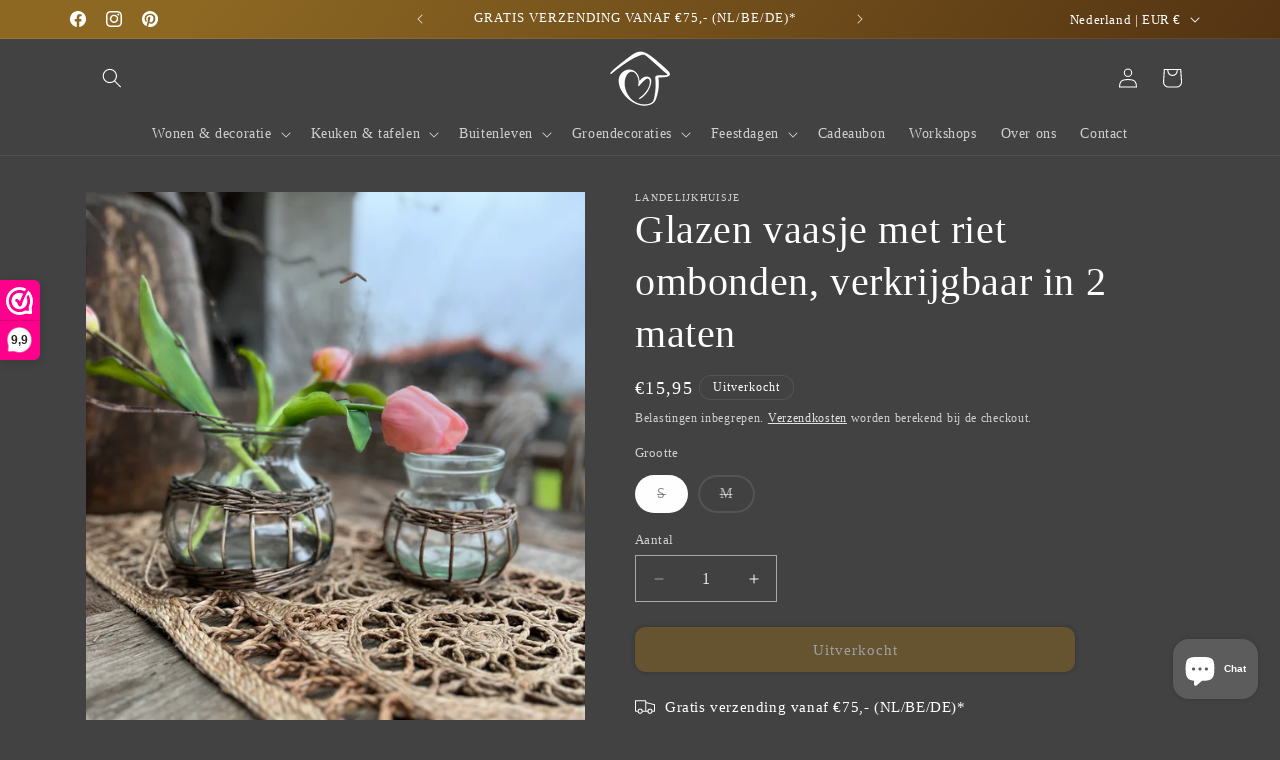

--- FILE ---
content_type: text/html; charset=utf-8
request_url: https://landelijkhuisje.com/products/glazen-vaasje-met-riet-ombonden-verkrijgbaar-in-2-maten
body_size: 45326
content:
<!doctype html>
<html class="js" lang="nl">
  <head>
    <meta charset="utf-8">
    <meta http-equiv="X-UA-Compatible" content="IE=edge">
    <meta name="viewport" content="width=device-width,initial-scale=1">
    <meta name="theme-color" content="">
    <link rel="canonical" href="https://landelijkhuisje.com/products/glazen-vaasje-met-riet-ombonden-verkrijgbaar-in-2-maten"><link rel="icon" type="image/png" href="//landelijkhuisje.com/cdn/shop/files/Logo_Landelijkhuisje_1-Zwart_Bruin.png?crop=center&height=32&v=1678480460&width=32"><title>
      Glazen vaasje met riet ombonden, verkrijgbaar in 2 maten
 &ndash; Landelijkhuisje</title>

    
      <meta name="description" content="Deze vaasjes zijn er in twee maten. Erg gezellig op tafel met een bloemetje of waxine lichtje erin. Afmeting: HxD, S 12x13 cm., M 14x17 cm. Materiaal:  Glas/ Riet Kleur: Helder glas/ Naturel riet  ">
    

    

<meta property="og:site_name" content="Landelijkhuisje">
<meta property="og:url" content="https://landelijkhuisje.com/products/glazen-vaasje-met-riet-ombonden-verkrijgbaar-in-2-maten">
<meta property="og:title" content="Glazen vaasje met riet ombonden, verkrijgbaar in 2 maten">
<meta property="og:type" content="product">
<meta property="og:description" content="Deze vaasjes zijn er in twee maten. Erg gezellig op tafel met een bloemetje of waxine lichtje erin. Afmeting: HxD, S 12x13 cm., M 14x17 cm. Materiaal:  Glas/ Riet Kleur: Helder glas/ Naturel riet  "><meta property="og:image" content="http://landelijkhuisje.com/cdn/shop/products/IMG_7092.jpg?v=1678797532">
  <meta property="og:image:secure_url" content="https://landelijkhuisje.com/cdn/shop/products/IMG_7092.jpg?v=1678797532">
  <meta property="og:image:width" content="3024">
  <meta property="og:image:height" content="4032"><meta property="og:price:amount" content="15,95">
  <meta property="og:price:currency" content="EUR"><meta name="twitter:card" content="summary_large_image">
<meta name="twitter:title" content="Glazen vaasje met riet ombonden, verkrijgbaar in 2 maten">
<meta name="twitter:description" content="Deze vaasjes zijn er in twee maten. Erg gezellig op tafel met een bloemetje of waxine lichtje erin. Afmeting: HxD, S 12x13 cm., M 14x17 cm. Materiaal:  Glas/ Riet Kleur: Helder glas/ Naturel riet  ">


    <script src="//landelijkhuisje.com/cdn/shop/t/30/assets/constants.js?v=132983761750457495441767354855" defer="defer"></script>
    <script src="//landelijkhuisje.com/cdn/shop/t/30/assets/pubsub.js?v=25310214064522200911767354856" defer="defer"></script>
    <script src="//landelijkhuisje.com/cdn/shop/t/30/assets/global.js?v=7301445359237545521767354855" defer="defer"></script>
    <script src="//landelijkhuisje.com/cdn/shop/t/30/assets/details-disclosure.js?v=13653116266235556501767354855" defer="defer"></script>
    <script src="//landelijkhuisje.com/cdn/shop/t/30/assets/details-modal.js?v=25581673532751508451767354855" defer="defer"></script>
    <script src="//landelijkhuisje.com/cdn/shop/t/30/assets/search-form.js?v=133129549252120666541767354856" defer="defer"></script><script src="//landelijkhuisje.com/cdn/shop/t/30/assets/animations.js?v=88693664871331136111767354854" defer="defer"></script><script>window.performance && window.performance.mark && window.performance.mark('shopify.content_for_header.start');</script><meta name="facebook-domain-verification" content="uypakp9vn59kkjqpqe8hzae9l93yqe">
<meta name="google-site-verification" content="Bl6w_1R8noIPr1ge7fGQdwlyvzLAlSVZ0cE-Ma3PrMo">
<meta id="shopify-digital-wallet" name="shopify-digital-wallet" content="/54933979189/digital_wallets/dialog">
<meta name="shopify-checkout-api-token" content="ddb94011348eee5a9c7b13f6f323acdc">
<meta id="in-context-paypal-metadata" data-shop-id="54933979189" data-venmo-supported="false" data-environment="production" data-locale="nl_NL" data-paypal-v4="true" data-currency="EUR">
<link rel="alternate" hreflang="x-default" href="https://landelijkhuisje.com/products/glazen-vaasje-met-riet-ombonden-verkrijgbaar-in-2-maten">
<link rel="alternate" hreflang="nl" href="https://landelijkhuisje.com/products/glazen-vaasje-met-riet-ombonden-verkrijgbaar-in-2-maten">
<link rel="alternate" hreflang="en-FI" href="https://landelijkhuisje.com/en-fi/products/glazen-vaasje-met-riet-ombonden-verkrijgbaar-in-2-maten">
<link rel="alternate" hreflang="en-IE" href="https://landelijkhuisje.com/en-ie/products/glazen-vaasje-met-riet-ombonden-verkrijgbaar-in-2-maten">
<link rel="alternate" hreflang="de-LU" href="https://landelijkhuisje.com/de-lu/products/glazen-vaasje-met-riet-ombonden-verkrijgbaar-in-2-maten">
<link rel="alternate" hreflang="en-PL" href="https://landelijkhuisje.com/en-pl/products/glazen-vaasje-met-riet-ombonden-verkrijgbaar-in-2-maten">
<link rel="alternate" hreflang="en-PT" href="https://landelijkhuisje.com/en-pt/products/glazen-vaasje-met-riet-ombonden-verkrijgbaar-in-2-maten">
<link rel="alternate" hreflang="de-DE" href="https://landelijkhuisje.com/de-de/products/glazen-vaasje-met-riet-ombonden-verkrijgbaar-in-2-maten">
<link rel="alternate" hreflang="nl-BE" href="https://landelijkhuisje.com/nl-be/products/glazen-vaasje-met-riet-ombonden-verkrijgbaar-in-2-maten">
<link rel="alternate" hreflang="en-IT" href="https://landelijkhuisje.com/en-it/products/glazen-vaasje-met-riet-ombonden-verkrijgbaar-in-2-maten">
<link rel="alternate" hreflang="en-FR" href="https://landelijkhuisje.com/en-fr/products/glazen-vaasje-met-riet-ombonden-verkrijgbaar-in-2-maten">
<link rel="alternate" hreflang="en-ES" href="https://landelijkhuisje.com/en-es/products/glazen-vaasje-met-riet-ombonden-verkrijgbaar-in-2-maten">
<link rel="alternate" hreflang="de-AT" href="https://landelijkhuisje.com/de-at/products/glazen-vaasje-met-riet-ombonden-verkrijgbaar-in-2-maten">
<link rel="alternate" hreflang="en-DK" href="https://landelijkhuisje.com/en-dk/products/glazen-vaasje-met-riet-ombonden-verkrijgbaar-in-2-maten">
<link rel="alternate" hreflang="en-SE" href="https://landelijkhuisje.com/en-se/products/glazen-vaasje-met-riet-ombonden-verkrijgbaar-in-2-maten">
<link rel="alternate" type="application/json+oembed" href="https://landelijkhuisje.com/products/glazen-vaasje-met-riet-ombonden-verkrijgbaar-in-2-maten.oembed">
<script async="async" src="/checkouts/internal/preloads.js?locale=nl-NL"></script>
<link rel="preconnect" href="https://shop.app" crossorigin="anonymous">
<script async="async" src="https://shop.app/checkouts/internal/preloads.js?locale=nl-NL&shop_id=54933979189" crossorigin="anonymous"></script>
<script id="apple-pay-shop-capabilities" type="application/json">{"shopId":54933979189,"countryCode":"NL","currencyCode":"EUR","merchantCapabilities":["supports3DS"],"merchantId":"gid:\/\/shopify\/Shop\/54933979189","merchantName":"Landelijkhuisje","requiredBillingContactFields":["postalAddress","email","phone"],"requiredShippingContactFields":["postalAddress","email","phone"],"shippingType":"shipping","supportedNetworks":["visa","maestro","masterCard","amex"],"total":{"type":"pending","label":"Landelijkhuisje","amount":"1.00"},"shopifyPaymentsEnabled":true,"supportsSubscriptions":true}</script>
<script id="shopify-features" type="application/json">{"accessToken":"ddb94011348eee5a9c7b13f6f323acdc","betas":["rich-media-storefront-analytics"],"domain":"landelijkhuisje.com","predictiveSearch":true,"shopId":54933979189,"locale":"nl"}</script>
<script>var Shopify = Shopify || {};
Shopify.shop = "landelijkhuisje.myshopify.com";
Shopify.locale = "nl";
Shopify.currency = {"active":"EUR","rate":"1.0"};
Shopify.country = "NL";
Shopify.theme = {"name":"Bijgewerkte kopie van Dawn versie 15.3.0","id":190222369114,"schema_name":"Dawn","schema_version":"15.4.1","theme_store_id":887,"role":"main"};
Shopify.theme.handle = "null";
Shopify.theme.style = {"id":null,"handle":null};
Shopify.cdnHost = "landelijkhuisje.com/cdn";
Shopify.routes = Shopify.routes || {};
Shopify.routes.root = "/";</script>
<script type="module">!function(o){(o.Shopify=o.Shopify||{}).modules=!0}(window);</script>
<script>!function(o){function n(){var o=[];function n(){o.push(Array.prototype.slice.apply(arguments))}return n.q=o,n}var t=o.Shopify=o.Shopify||{};t.loadFeatures=n(),t.autoloadFeatures=n()}(window);</script>
<script>
  window.ShopifyPay = window.ShopifyPay || {};
  window.ShopifyPay.apiHost = "shop.app\/pay";
  window.ShopifyPay.redirectState = null;
</script>
<script id="shop-js-analytics" type="application/json">{"pageType":"product"}</script>
<script defer="defer" async type="module" src="//landelijkhuisje.com/cdn/shopifycloud/shop-js/modules/v2/client.init-shop-cart-sync_vOV-a8uK.nl.esm.js"></script>
<script defer="defer" async type="module" src="//landelijkhuisje.com/cdn/shopifycloud/shop-js/modules/v2/chunk.common_CJhj07vB.esm.js"></script>
<script defer="defer" async type="module" src="//landelijkhuisje.com/cdn/shopifycloud/shop-js/modules/v2/chunk.modal_CUgVXUZf.esm.js"></script>
<script type="module">
  await import("//landelijkhuisje.com/cdn/shopifycloud/shop-js/modules/v2/client.init-shop-cart-sync_vOV-a8uK.nl.esm.js");
await import("//landelijkhuisje.com/cdn/shopifycloud/shop-js/modules/v2/chunk.common_CJhj07vB.esm.js");
await import("//landelijkhuisje.com/cdn/shopifycloud/shop-js/modules/v2/chunk.modal_CUgVXUZf.esm.js");

  window.Shopify.SignInWithShop?.initShopCartSync?.({"fedCMEnabled":true,"windoidEnabled":true});

</script>
<script>
  window.Shopify = window.Shopify || {};
  if (!window.Shopify.featureAssets) window.Shopify.featureAssets = {};
  window.Shopify.featureAssets['shop-js'] = {"shop-cart-sync":["modules/v2/client.shop-cart-sync_BXFoCcTc.nl.esm.js","modules/v2/chunk.common_CJhj07vB.esm.js","modules/v2/chunk.modal_CUgVXUZf.esm.js"],"init-fed-cm":["modules/v2/client.init-fed-cm_BrMTCua_.nl.esm.js","modules/v2/chunk.common_CJhj07vB.esm.js","modules/v2/chunk.modal_CUgVXUZf.esm.js"],"init-shop-email-lookup-coordinator":["modules/v2/client.init-shop-email-lookup-coordinator_BNYBSeU_.nl.esm.js","modules/v2/chunk.common_CJhj07vB.esm.js","modules/v2/chunk.modal_CUgVXUZf.esm.js"],"init-windoid":["modules/v2/client.init-windoid_CWCaoIdT.nl.esm.js","modules/v2/chunk.common_CJhj07vB.esm.js","modules/v2/chunk.modal_CUgVXUZf.esm.js"],"shop-button":["modules/v2/client.shop-button_DHPWWyFt.nl.esm.js","modules/v2/chunk.common_CJhj07vB.esm.js","modules/v2/chunk.modal_CUgVXUZf.esm.js"],"shop-cash-offers":["modules/v2/client.shop-cash-offers_DkrRGug0.nl.esm.js","modules/v2/chunk.common_CJhj07vB.esm.js","modules/v2/chunk.modal_CUgVXUZf.esm.js"],"shop-toast-manager":["modules/v2/client.shop-toast-manager_gEGA2pId.nl.esm.js","modules/v2/chunk.common_CJhj07vB.esm.js","modules/v2/chunk.modal_CUgVXUZf.esm.js"],"init-shop-cart-sync":["modules/v2/client.init-shop-cart-sync_vOV-a8uK.nl.esm.js","modules/v2/chunk.common_CJhj07vB.esm.js","modules/v2/chunk.modal_CUgVXUZf.esm.js"],"init-customer-accounts-sign-up":["modules/v2/client.init-customer-accounts-sign-up_DgkqQ-gA.nl.esm.js","modules/v2/client.shop-login-button_Cfex_xfE.nl.esm.js","modules/v2/chunk.common_CJhj07vB.esm.js","modules/v2/chunk.modal_CUgVXUZf.esm.js"],"pay-button":["modules/v2/client.pay-button_C5ffEwyD.nl.esm.js","modules/v2/chunk.common_CJhj07vB.esm.js","modules/v2/chunk.modal_CUgVXUZf.esm.js"],"init-customer-accounts":["modules/v2/client.init-customer-accounts_BXXDvmMv.nl.esm.js","modules/v2/client.shop-login-button_Cfex_xfE.nl.esm.js","modules/v2/chunk.common_CJhj07vB.esm.js","modules/v2/chunk.modal_CUgVXUZf.esm.js"],"avatar":["modules/v2/client.avatar_BTnouDA3.nl.esm.js"],"init-shop-for-new-customer-accounts":["modules/v2/client.init-shop-for-new-customer-accounts_BNCHBxRp.nl.esm.js","modules/v2/client.shop-login-button_Cfex_xfE.nl.esm.js","modules/v2/chunk.common_CJhj07vB.esm.js","modules/v2/chunk.modal_CUgVXUZf.esm.js"],"shop-follow-button":["modules/v2/client.shop-follow-button_BBFyycLo.nl.esm.js","modules/v2/chunk.common_CJhj07vB.esm.js","modules/v2/chunk.modal_CUgVXUZf.esm.js"],"checkout-modal":["modules/v2/client.checkout-modal_CAl1mkDZ.nl.esm.js","modules/v2/chunk.common_CJhj07vB.esm.js","modules/v2/chunk.modal_CUgVXUZf.esm.js"],"shop-login-button":["modules/v2/client.shop-login-button_Cfex_xfE.nl.esm.js","modules/v2/chunk.common_CJhj07vB.esm.js","modules/v2/chunk.modal_CUgVXUZf.esm.js"],"lead-capture":["modules/v2/client.lead-capture_Drczia_q.nl.esm.js","modules/v2/chunk.common_CJhj07vB.esm.js","modules/v2/chunk.modal_CUgVXUZf.esm.js"],"shop-login":["modules/v2/client.shop-login_WnrjWA38.nl.esm.js","modules/v2/chunk.common_CJhj07vB.esm.js","modules/v2/chunk.modal_CUgVXUZf.esm.js"],"payment-terms":["modules/v2/client.payment-terms_CJxlri54.nl.esm.js","modules/v2/chunk.common_CJhj07vB.esm.js","modules/v2/chunk.modal_CUgVXUZf.esm.js"]};
</script>
<script>(function() {
  var isLoaded = false;
  function asyncLoad() {
    if (isLoaded) return;
    isLoaded = true;
    var urls = ["https:\/\/gdprcdn.b-cdn.net\/js\/gdpr_cookie_consent.min.js?shop=landelijkhuisje.myshopify.com"];
    for (var i = 0; i < urls.length; i++) {
      var s = document.createElement('script');
      s.type = 'text/javascript';
      s.async = true;
      s.src = urls[i];
      var x = document.getElementsByTagName('script')[0];
      x.parentNode.insertBefore(s, x);
    }
  };
  if(window.attachEvent) {
    window.attachEvent('onload', asyncLoad);
  } else {
    window.addEventListener('load', asyncLoad, false);
  }
})();</script>
<script id="__st">var __st={"a":54933979189,"offset":3600,"reqid":"bfeaf14c-f00e-4e3c-b530-ac6fb1ffd82d-1769763539","pageurl":"landelijkhuisje.com\/products\/glazen-vaasje-met-riet-ombonden-verkrijgbaar-in-2-maten","u":"6bbf6580d1dd","p":"product","rtyp":"product","rid":8344092311898};</script>
<script>window.ShopifyPaypalV4VisibilityTracking = true;</script>
<script id="captcha-bootstrap">!function(){'use strict';const t='contact',e='account',n='new_comment',o=[[t,t],['blogs',n],['comments',n],[t,'customer']],c=[[e,'customer_login'],[e,'guest_login'],[e,'recover_customer_password'],[e,'create_customer']],r=t=>t.map((([t,e])=>`form[action*='/${t}']:not([data-nocaptcha='true']) input[name='form_type'][value='${e}']`)).join(','),a=t=>()=>t?[...document.querySelectorAll(t)].map((t=>t.form)):[];function s(){const t=[...o],e=r(t);return a(e)}const i='password',u='form_key',d=['recaptcha-v3-token','g-recaptcha-response','h-captcha-response',i],f=()=>{try{return window.sessionStorage}catch{return}},m='__shopify_v',_=t=>t.elements[u];function p(t,e,n=!1){try{const o=window.sessionStorage,c=JSON.parse(o.getItem(e)),{data:r}=function(t){const{data:e,action:n}=t;return t[m]||n?{data:e,action:n}:{data:t,action:n}}(c);for(const[e,n]of Object.entries(r))t.elements[e]&&(t.elements[e].value=n);n&&o.removeItem(e)}catch(o){console.error('form repopulation failed',{error:o})}}const l='form_type',E='cptcha';function T(t){t.dataset[E]=!0}const w=window,h=w.document,L='Shopify',v='ce_forms',y='captcha';let A=!1;((t,e)=>{const n=(g='f06e6c50-85a8-45c8-87d0-21a2b65856fe',I='https://cdn.shopify.com/shopifycloud/storefront-forms-hcaptcha/ce_storefront_forms_captcha_hcaptcha.v1.5.2.iife.js',D={infoText:'Beschermd door hCaptcha',privacyText:'Privacy',termsText:'Voorwaarden'},(t,e,n)=>{const o=w[L][v],c=o.bindForm;if(c)return c(t,g,e,D).then(n);var r;o.q.push([[t,g,e,D],n]),r=I,A||(h.body.append(Object.assign(h.createElement('script'),{id:'captcha-provider',async:!0,src:r})),A=!0)});var g,I,D;w[L]=w[L]||{},w[L][v]=w[L][v]||{},w[L][v].q=[],w[L][y]=w[L][y]||{},w[L][y].protect=function(t,e){n(t,void 0,e),T(t)},Object.freeze(w[L][y]),function(t,e,n,w,h,L){const[v,y,A,g]=function(t,e,n){const i=e?o:[],u=t?c:[],d=[...i,...u],f=r(d),m=r(i),_=r(d.filter((([t,e])=>n.includes(e))));return[a(f),a(m),a(_),s()]}(w,h,L),I=t=>{const e=t.target;return e instanceof HTMLFormElement?e:e&&e.form},D=t=>v().includes(t);t.addEventListener('submit',(t=>{const e=I(t);if(!e)return;const n=D(e)&&!e.dataset.hcaptchaBound&&!e.dataset.recaptchaBound,o=_(e),c=g().includes(e)&&(!o||!o.value);(n||c)&&t.preventDefault(),c&&!n&&(function(t){try{if(!f())return;!function(t){const e=f();if(!e)return;const n=_(t);if(!n)return;const o=n.value;o&&e.removeItem(o)}(t);const e=Array.from(Array(32),(()=>Math.random().toString(36)[2])).join('');!function(t,e){_(t)||t.append(Object.assign(document.createElement('input'),{type:'hidden',name:u})),t.elements[u].value=e}(t,e),function(t,e){const n=f();if(!n)return;const o=[...t.querySelectorAll(`input[type='${i}']`)].map((({name:t})=>t)),c=[...d,...o],r={};for(const[a,s]of new FormData(t).entries())c.includes(a)||(r[a]=s);n.setItem(e,JSON.stringify({[m]:1,action:t.action,data:r}))}(t,e)}catch(e){console.error('failed to persist form',e)}}(e),e.submit())}));const S=(t,e)=>{t&&!t.dataset[E]&&(n(t,e.some((e=>e===t))),T(t))};for(const o of['focusin','change'])t.addEventListener(o,(t=>{const e=I(t);D(e)&&S(e,y())}));const B=e.get('form_key'),M=e.get(l),P=B&&M;t.addEventListener('DOMContentLoaded',(()=>{const t=y();if(P)for(const e of t)e.elements[l].value===M&&p(e,B);[...new Set([...A(),...v().filter((t=>'true'===t.dataset.shopifyCaptcha))])].forEach((e=>S(e,t)))}))}(h,new URLSearchParams(w.location.search),n,t,e,['guest_login'])})(!1,!0)}();</script>
<script integrity="sha256-4kQ18oKyAcykRKYeNunJcIwy7WH5gtpwJnB7kiuLZ1E=" data-source-attribution="shopify.loadfeatures" defer="defer" src="//landelijkhuisje.com/cdn/shopifycloud/storefront/assets/storefront/load_feature-a0a9edcb.js" crossorigin="anonymous"></script>
<script crossorigin="anonymous" defer="defer" src="//landelijkhuisje.com/cdn/shopifycloud/storefront/assets/shopify_pay/storefront-65b4c6d7.js?v=20250812"></script>
<script data-source-attribution="shopify.dynamic_checkout.dynamic.init">var Shopify=Shopify||{};Shopify.PaymentButton=Shopify.PaymentButton||{isStorefrontPortableWallets:!0,init:function(){window.Shopify.PaymentButton.init=function(){};var t=document.createElement("script");t.src="https://landelijkhuisje.com/cdn/shopifycloud/portable-wallets/latest/portable-wallets.nl.js",t.type="module",document.head.appendChild(t)}};
</script>
<script data-source-attribution="shopify.dynamic_checkout.buyer_consent">
  function portableWalletsHideBuyerConsent(e){var t=document.getElementById("shopify-buyer-consent"),n=document.getElementById("shopify-subscription-policy-button");t&&n&&(t.classList.add("hidden"),t.setAttribute("aria-hidden","true"),n.removeEventListener("click",e))}function portableWalletsShowBuyerConsent(e){var t=document.getElementById("shopify-buyer-consent"),n=document.getElementById("shopify-subscription-policy-button");t&&n&&(t.classList.remove("hidden"),t.removeAttribute("aria-hidden"),n.addEventListener("click",e))}window.Shopify?.PaymentButton&&(window.Shopify.PaymentButton.hideBuyerConsent=portableWalletsHideBuyerConsent,window.Shopify.PaymentButton.showBuyerConsent=portableWalletsShowBuyerConsent);
</script>
<script data-source-attribution="shopify.dynamic_checkout.cart.bootstrap">document.addEventListener("DOMContentLoaded",(function(){function t(){return document.querySelector("shopify-accelerated-checkout-cart, shopify-accelerated-checkout")}if(t())Shopify.PaymentButton.init();else{new MutationObserver((function(e,n){t()&&(Shopify.PaymentButton.init(),n.disconnect())})).observe(document.body,{childList:!0,subtree:!0})}}));
</script>
<link id="shopify-accelerated-checkout-styles" rel="stylesheet" media="screen" href="https://landelijkhuisje.com/cdn/shopifycloud/portable-wallets/latest/accelerated-checkout-backwards-compat.css" crossorigin="anonymous">
<style id="shopify-accelerated-checkout-cart">
        #shopify-buyer-consent {
  margin-top: 1em;
  display: inline-block;
  width: 100%;
}

#shopify-buyer-consent.hidden {
  display: none;
}

#shopify-subscription-policy-button {
  background: none;
  border: none;
  padding: 0;
  text-decoration: underline;
  font-size: inherit;
  cursor: pointer;
}

#shopify-subscription-policy-button::before {
  box-shadow: none;
}

      </style>
<script id="sections-script" data-sections="header" defer="defer" src="//landelijkhuisje.com/cdn/shop/t/30/compiled_assets/scripts.js?v=3393"></script>
<script>window.performance && window.performance.mark && window.performance.mark('shopify.content_for_header.end');</script>


    <style data-shopify>
      
      
      
      
      

      
        :root,
        .color-background-1 {
          --color-background: 66,66,66;
        
          --gradient-background: #424242;
        

        

        --color-foreground: 255,255,255;
        --color-background-contrast: 2,2,2;
        --color-shadow: 0,0,0;
        --color-button: 141,104,35;
        --color-button-text: 255,255,255;
        --color-secondary-button: 66,66,66;
        --color-secondary-button-text: 255,255,255;
        --color-link: 255,255,255;
        --color-badge-foreground: 255,255,255;
        --color-badge-background: 66,66,66;
        --color-badge-border: 255,255,255;
        --payment-terms-background-color: rgb(66 66 66);
      }
      
        
        .color-background-2 {
          --color-background: 66,66,66;
        
          --gradient-background: #424242;
        

        

        --color-foreground: 255,255,255;
        --color-background-contrast: 2,2,2;
        --color-shadow: 255,255,255;
        --color-button: 255,255,255;
        --color-button-text: 92,92,92;
        --color-secondary-button: 66,66,66;
        --color-secondary-button-text: 255,255,255;
        --color-link: 255,255,255;
        --color-badge-foreground: 255,255,255;
        --color-badge-background: 66,66,66;
        --color-badge-border: 255,255,255;
        --payment-terms-background-color: rgb(66 66 66);
      }
      
        
        .color-inverse {
          --color-background: 255,255,255;
        
          --gradient-background: #ffffff;
        

        

        --color-foreground: 66,66,66;
        --color-background-contrast: 191,191,191;
        --color-shadow: 255,255,255;
        --color-button: 66,66,66;
        --color-button-text: 255,255,255;
        --color-secondary-button: 255,255,255;
        --color-secondary-button-text: 66,66,66;
        --color-link: 66,66,66;
        --color-badge-foreground: 66,66,66;
        --color-badge-background: 255,255,255;
        --color-badge-border: 66,66,66;
        --payment-terms-background-color: rgb(255 255 255);
      }
      
        
        .color-accent-1 {
          --color-background: 141,104,35;
        
          --gradient-background: linear-gradient(127deg, rgba(141, 104, 35, 1) 11%, rgba(74, 43, 16, 1) 81%);
        

        

        --color-foreground: 255,255,255;
        --color-background-contrast: 39,29,10;
        --color-shadow: 0,0,0;
        --color-button: 35,35,35;
        --color-button-text: 244,242,242;
        --color-secondary-button: 141,104,35;
        --color-secondary-button-text: 35,35,35;
        --color-link: 35,35,35;
        --color-badge-foreground: 255,255,255;
        --color-badge-background: 141,104,35;
        --color-badge-border: 255,255,255;
        --payment-terms-background-color: rgb(141 104 35);
      }
      
        
        .color-accent-2 {
          --color-background: 255,255,255;
        
          --gradient-background: #ffffff;
        

        

        --color-foreground: 35,35,35;
        --color-background-contrast: 191,191,191;
        --color-shadow: 255,255,255;
        --color-button: 35,35,35;
        --color-button-text: 255,255,255;
        --color-secondary-button: 255,255,255;
        --color-secondary-button-text: 35,35,35;
        --color-link: 35,35,35;
        --color-badge-foreground: 35,35,35;
        --color-badge-background: 255,255,255;
        --color-badge-border: 35,35,35;
        --payment-terms-background-color: rgb(255 255 255);
      }
      

      body, .color-background-1, .color-background-2, .color-inverse, .color-accent-1, .color-accent-2 {
        color: rgba(var(--color-foreground), 0.75);
        background-color: rgb(var(--color-background));
      }

      :root {
        --font-body-family: "Times New Roman", Times, serif;
        --font-body-style: normal;
        --font-body-weight: 400;
        --font-body-weight-bold: 700;

        --font-heading-family: "Times New Roman", Times, serif;
        --font-heading-style: normal;
        --font-heading-weight: 400;

        --font-body-scale: 1.0;
        --font-heading-scale: 1.0;

        --media-padding: px;
        --media-border-opacity: 0.05;
        --media-border-width: 0px;
        --media-radius: 0px;
        --media-shadow-opacity: 0.0;
        --media-shadow-horizontal-offset: 0px;
        --media-shadow-vertical-offset: 4px;
        --media-shadow-blur-radius: 5px;
        --media-shadow-visible: 0;

        --page-width: 120rem;
        --page-width-margin: 0rem;

        --product-card-image-padding: 0.0rem;
        --product-card-corner-radius: 0.0rem;
        --product-card-text-alignment: left;
        --product-card-border-width: 0.0rem;
        --product-card-border-opacity: 0.1;
        --product-card-shadow-opacity: 0.0;
        --product-card-shadow-visible: 0;
        --product-card-shadow-horizontal-offset: 0.0rem;
        --product-card-shadow-vertical-offset: 0.4rem;
        --product-card-shadow-blur-radius: 0.5rem;

        --collection-card-image-padding: 0.0rem;
        --collection-card-corner-radius: 0.0rem;
        --collection-card-text-alignment: left;
        --collection-card-border-width: 0.0rem;
        --collection-card-border-opacity: 0.1;
        --collection-card-shadow-opacity: 0.0;
        --collection-card-shadow-visible: 0;
        --collection-card-shadow-horizontal-offset: 0.0rem;
        --collection-card-shadow-vertical-offset: 0.4rem;
        --collection-card-shadow-blur-radius: 0.5rem;

        --blog-card-image-padding: 0.0rem;
        --blog-card-corner-radius: 0.0rem;
        --blog-card-text-alignment: left;
        --blog-card-border-width: 0.0rem;
        --blog-card-border-opacity: 0.1;
        --blog-card-shadow-opacity: 0.0;
        --blog-card-shadow-visible: 0;
        --blog-card-shadow-horizontal-offset: 0.0rem;
        --blog-card-shadow-vertical-offset: 0.4rem;
        --blog-card-shadow-blur-radius: 0.5rem;

        --badge-corner-radius: 4.0rem;

        --popup-border-width: 1px;
        --popup-border-opacity: 0.1;
        --popup-corner-radius: 0px;
        --popup-shadow-opacity: 0.0;
        --popup-shadow-horizontal-offset: 0px;
        --popup-shadow-vertical-offset: 4px;
        --popup-shadow-blur-radius: 5px;

        --drawer-border-width: 1px;
        --drawer-border-opacity: 0.1;
        --drawer-shadow-opacity: 0.0;
        --drawer-shadow-horizontal-offset: 0px;
        --drawer-shadow-vertical-offset: 4px;
        --drawer-shadow-blur-radius: 5px;

        --spacing-sections-desktop: 0px;
        --spacing-sections-mobile: 0px;

        --grid-desktop-vertical-spacing: 4px;
        --grid-desktop-horizontal-spacing: 8px;
        --grid-mobile-vertical-spacing: 2px;
        --grid-mobile-horizontal-spacing: 4px;

        --text-boxes-border-opacity: 0.0;
        --text-boxes-border-width: 0px;
        --text-boxes-radius: 0px;
        --text-boxes-shadow-opacity: 0.0;
        --text-boxes-shadow-visible: 0;
        --text-boxes-shadow-horizontal-offset: 0px;
        --text-boxes-shadow-vertical-offset: 0px;
        --text-boxes-shadow-blur-radius: 5px;

        --buttons-radius: 10px;
        --buttons-radius-outset: 10px;
        --buttons-border-width: 0px;
        --buttons-border-opacity: 1.0;
        --buttons-shadow-opacity: 0.55;
        --buttons-shadow-visible: 1;
        --buttons-shadow-horizontal-offset: 0px;
        --buttons-shadow-vertical-offset: 0px;
        --buttons-shadow-blur-radius: 5px;
        --buttons-border-offset: 0.3px;

        --inputs-radius: 0px;
        --inputs-border-width: 1px;
        --inputs-border-opacity: 0.55;
        --inputs-shadow-opacity: 0.0;
        --inputs-shadow-horizontal-offset: 0px;
        --inputs-margin-offset: 0px;
        --inputs-shadow-vertical-offset: 4px;
        --inputs-shadow-blur-radius: 5px;
        --inputs-radius-outset: 0px;

        --variant-pills-radius: 40px;
        --variant-pills-border-width: 2px;
        --variant-pills-border-opacity: 0.55;
        --variant-pills-shadow-opacity: 0.0;
        --variant-pills-shadow-horizontal-offset: 0px;
        --variant-pills-shadow-vertical-offset: 4px;
        --variant-pills-shadow-blur-radius: 5px;
      }

      *,
      *::before,
      *::after {
        box-sizing: inherit;
      }

      html {
        box-sizing: border-box;
        font-size: calc(var(--font-body-scale) * 62.5%);
        height: 100%;
      }

      body {
        display: grid;
        grid-template-rows: auto auto 1fr auto;
        grid-template-columns: 100%;
        min-height: 100%;
        margin: 0;
        font-size: 1.5rem;
        letter-spacing: 0.06rem;
        line-height: calc(1 + 0.8 / var(--font-body-scale));
        font-family: var(--font-body-family);
        font-style: var(--font-body-style);
        font-weight: var(--font-body-weight);
      }

      @media screen and (min-width: 750px) {
        body {
          font-size: 1.6rem;
        }
      }
    </style>

    <link href="//landelijkhuisje.com/cdn/shop/t/30/assets/base.css?v=159841507637079171801767354854" rel="stylesheet" type="text/css" media="all" />
    <link rel="stylesheet" href="//landelijkhuisje.com/cdn/shop/t/30/assets/component-cart-items.css?v=13033300910818915211767354854" media="print" onload="this.media='all'"><link href="//landelijkhuisje.com/cdn/shop/t/30/assets/component-localization-form.css?v=170315343355214948141767354854" rel="stylesheet" type="text/css" media="all" />
      <script src="//landelijkhuisje.com/cdn/shop/t/30/assets/localization-form.js?v=144176611646395275351767354856" defer="defer"></script><link
        rel="stylesheet"
        href="//landelijkhuisje.com/cdn/shop/t/30/assets/component-predictive-search.css?v=118923337488134913561767354855"
        media="print"
        onload="this.media='all'"
      ><script>
      if (Shopify.designMode) {
        document.documentElement.classList.add('shopify-design-mode');
      }
    </script>
  <!-- BEGIN app block: shopify://apps/consentmo-gdpr/blocks/gdpr_cookie_consent/4fbe573f-a377-4fea-9801-3ee0858cae41 -->


<!-- END app block --><!-- BEGIN app block: shopify://apps/webwinkelkeur/blocks/sidebar/c3ac2bcb-63f1-40d3-9622-f307cd559ad3 -->
    <script>
        (function (n, r) {
            var e = document.createElement("script");
            e.async = !0, e.src = n + "/sidebar.js?id=" + r + "&c=" + c(10, r);
            var t = document.getElementsByTagName("script")[0];
            t.parentNode.insertBefore(e, t);

            function c(s, i) {
                var o = Date.now(), a = s * 6e4, _ = (Math.sin(i) || 0) * a;
                return Math.floor((o + _) / a)
            }
        })("https://dashboard.webwinkelkeur.nl", 1220665);
    </script>


<!-- END app block --><script src="https://cdn.shopify.com/extensions/e8878072-2f6b-4e89-8082-94b04320908d/inbox-1254/assets/inbox-chat-loader.js" type="text/javascript" defer="defer"></script>
<script src="https://cdn.shopify.com/extensions/019b97b0-6350-7631-8123-95494b086580/socialwidget-instafeed-78/assets/social-widget.min.js" type="text/javascript" defer="defer"></script>
<script src="https://cdn.shopify.com/extensions/019c0dff-e9d2-7563-ba76-f87f42d51e55/consentmo-gdpr-615/assets/consentmo_cookie_consent.js" type="text/javascript" defer="defer"></script>
<link href="https://monorail-edge.shopifysvc.com" rel="dns-prefetch">
<script>(function(){if ("sendBeacon" in navigator && "performance" in window) {try {var session_token_from_headers = performance.getEntriesByType('navigation')[0].serverTiming.find(x => x.name == '_s').description;} catch {var session_token_from_headers = undefined;}var session_cookie_matches = document.cookie.match(/_shopify_s=([^;]*)/);var session_token_from_cookie = session_cookie_matches && session_cookie_matches.length === 2 ? session_cookie_matches[1] : "";var session_token = session_token_from_headers || session_token_from_cookie || "";function handle_abandonment_event(e) {var entries = performance.getEntries().filter(function(entry) {return /monorail-edge.shopifysvc.com/.test(entry.name);});if (!window.abandonment_tracked && entries.length === 0) {window.abandonment_tracked = true;var currentMs = Date.now();var navigation_start = performance.timing.navigationStart;var payload = {shop_id: 54933979189,url: window.location.href,navigation_start,duration: currentMs - navigation_start,session_token,page_type: "product"};window.navigator.sendBeacon("https://monorail-edge.shopifysvc.com/v1/produce", JSON.stringify({schema_id: "online_store_buyer_site_abandonment/1.1",payload: payload,metadata: {event_created_at_ms: currentMs,event_sent_at_ms: currentMs}}));}}window.addEventListener('pagehide', handle_abandonment_event);}}());</script>
<script id="web-pixels-manager-setup">(function e(e,d,r,n,o){if(void 0===o&&(o={}),!Boolean(null===(a=null===(i=window.Shopify)||void 0===i?void 0:i.analytics)||void 0===a?void 0:a.replayQueue)){var i,a;window.Shopify=window.Shopify||{};var t=window.Shopify;t.analytics=t.analytics||{};var s=t.analytics;s.replayQueue=[],s.publish=function(e,d,r){return s.replayQueue.push([e,d,r]),!0};try{self.performance.mark("wpm:start")}catch(e){}var l=function(){var e={modern:/Edge?\/(1{2}[4-9]|1[2-9]\d|[2-9]\d{2}|\d{4,})\.\d+(\.\d+|)|Firefox\/(1{2}[4-9]|1[2-9]\d|[2-9]\d{2}|\d{4,})\.\d+(\.\d+|)|Chrom(ium|e)\/(9{2}|\d{3,})\.\d+(\.\d+|)|(Maci|X1{2}).+ Version\/(15\.\d+|(1[6-9]|[2-9]\d|\d{3,})\.\d+)([,.]\d+|)( \(\w+\)|)( Mobile\/\w+|) Safari\/|Chrome.+OPR\/(9{2}|\d{3,})\.\d+\.\d+|(CPU[ +]OS|iPhone[ +]OS|CPU[ +]iPhone|CPU IPhone OS|CPU iPad OS)[ +]+(15[._]\d+|(1[6-9]|[2-9]\d|\d{3,})[._]\d+)([._]\d+|)|Android:?[ /-](13[3-9]|1[4-9]\d|[2-9]\d{2}|\d{4,})(\.\d+|)(\.\d+|)|Android.+Firefox\/(13[5-9]|1[4-9]\d|[2-9]\d{2}|\d{4,})\.\d+(\.\d+|)|Android.+Chrom(ium|e)\/(13[3-9]|1[4-9]\d|[2-9]\d{2}|\d{4,})\.\d+(\.\d+|)|SamsungBrowser\/([2-9]\d|\d{3,})\.\d+/,legacy:/Edge?\/(1[6-9]|[2-9]\d|\d{3,})\.\d+(\.\d+|)|Firefox\/(5[4-9]|[6-9]\d|\d{3,})\.\d+(\.\d+|)|Chrom(ium|e)\/(5[1-9]|[6-9]\d|\d{3,})\.\d+(\.\d+|)([\d.]+$|.*Safari\/(?![\d.]+ Edge\/[\d.]+$))|(Maci|X1{2}).+ Version\/(10\.\d+|(1[1-9]|[2-9]\d|\d{3,})\.\d+)([,.]\d+|)( \(\w+\)|)( Mobile\/\w+|) Safari\/|Chrome.+OPR\/(3[89]|[4-9]\d|\d{3,})\.\d+\.\d+|(CPU[ +]OS|iPhone[ +]OS|CPU[ +]iPhone|CPU IPhone OS|CPU iPad OS)[ +]+(10[._]\d+|(1[1-9]|[2-9]\d|\d{3,})[._]\d+)([._]\d+|)|Android:?[ /-](13[3-9]|1[4-9]\d|[2-9]\d{2}|\d{4,})(\.\d+|)(\.\d+|)|Mobile Safari.+OPR\/([89]\d|\d{3,})\.\d+\.\d+|Android.+Firefox\/(13[5-9]|1[4-9]\d|[2-9]\d{2}|\d{4,})\.\d+(\.\d+|)|Android.+Chrom(ium|e)\/(13[3-9]|1[4-9]\d|[2-9]\d{2}|\d{4,})\.\d+(\.\d+|)|Android.+(UC? ?Browser|UCWEB|U3)[ /]?(15\.([5-9]|\d{2,})|(1[6-9]|[2-9]\d|\d{3,})\.\d+)\.\d+|SamsungBrowser\/(5\.\d+|([6-9]|\d{2,})\.\d+)|Android.+MQ{2}Browser\/(14(\.(9|\d{2,})|)|(1[5-9]|[2-9]\d|\d{3,})(\.\d+|))(\.\d+|)|K[Aa][Ii]OS\/(3\.\d+|([4-9]|\d{2,})\.\d+)(\.\d+|)/},d=e.modern,r=e.legacy,n=navigator.userAgent;return n.match(d)?"modern":n.match(r)?"legacy":"unknown"}(),u="modern"===l?"modern":"legacy",c=(null!=n?n:{modern:"",legacy:""})[u],f=function(e){return[e.baseUrl,"/wpm","/b",e.hashVersion,"modern"===e.buildTarget?"m":"l",".js"].join("")}({baseUrl:d,hashVersion:r,buildTarget:u}),m=function(e){var d=e.version,r=e.bundleTarget,n=e.surface,o=e.pageUrl,i=e.monorailEndpoint;return{emit:function(e){var a=e.status,t=e.errorMsg,s=(new Date).getTime(),l=JSON.stringify({metadata:{event_sent_at_ms:s},events:[{schema_id:"web_pixels_manager_load/3.1",payload:{version:d,bundle_target:r,page_url:o,status:a,surface:n,error_msg:t},metadata:{event_created_at_ms:s}}]});if(!i)return console&&console.warn&&console.warn("[Web Pixels Manager] No Monorail endpoint provided, skipping logging."),!1;try{return self.navigator.sendBeacon.bind(self.navigator)(i,l)}catch(e){}var u=new XMLHttpRequest;try{return u.open("POST",i,!0),u.setRequestHeader("Content-Type","text/plain"),u.send(l),!0}catch(e){return console&&console.warn&&console.warn("[Web Pixels Manager] Got an unhandled error while logging to Monorail."),!1}}}}({version:r,bundleTarget:l,surface:e.surface,pageUrl:self.location.href,monorailEndpoint:e.monorailEndpoint});try{o.browserTarget=l,function(e){var d=e.src,r=e.async,n=void 0===r||r,o=e.onload,i=e.onerror,a=e.sri,t=e.scriptDataAttributes,s=void 0===t?{}:t,l=document.createElement("script"),u=document.querySelector("head"),c=document.querySelector("body");if(l.async=n,l.src=d,a&&(l.integrity=a,l.crossOrigin="anonymous"),s)for(var f in s)if(Object.prototype.hasOwnProperty.call(s,f))try{l.dataset[f]=s[f]}catch(e){}if(o&&l.addEventListener("load",o),i&&l.addEventListener("error",i),u)u.appendChild(l);else{if(!c)throw new Error("Did not find a head or body element to append the script");c.appendChild(l)}}({src:f,async:!0,onload:function(){if(!function(){var e,d;return Boolean(null===(d=null===(e=window.Shopify)||void 0===e?void 0:e.analytics)||void 0===d?void 0:d.initialized)}()){var d=window.webPixelsManager.init(e)||void 0;if(d){var r=window.Shopify.analytics;r.replayQueue.forEach((function(e){var r=e[0],n=e[1],o=e[2];d.publishCustomEvent(r,n,o)})),r.replayQueue=[],r.publish=d.publishCustomEvent,r.visitor=d.visitor,r.initialized=!0}}},onerror:function(){return m.emit({status:"failed",errorMsg:"".concat(f," has failed to load")})},sri:function(e){var d=/^sha384-[A-Za-z0-9+/=]+$/;return"string"==typeof e&&d.test(e)}(c)?c:"",scriptDataAttributes:o}),m.emit({status:"loading"})}catch(e){m.emit({status:"failed",errorMsg:(null==e?void 0:e.message)||"Unknown error"})}}})({shopId: 54933979189,storefrontBaseUrl: "https://landelijkhuisje.com",extensionsBaseUrl: "https://extensions.shopifycdn.com/cdn/shopifycloud/web-pixels-manager",monorailEndpoint: "https://monorail-edge.shopifysvc.com/unstable/produce_batch",surface: "storefront-renderer",enabledBetaFlags: ["2dca8a86"],webPixelsConfigList: [{"id":"966164826","configuration":"{\"config\":\"{\\\"pixel_id\\\":\\\"G-ERH9F371DJ\\\",\\\"target_country\\\":\\\"NL\\\",\\\"gtag_events\\\":[{\\\"type\\\":\\\"begin_checkout\\\",\\\"action_label\\\":\\\"G-ERH9F371DJ\\\"},{\\\"type\\\":\\\"search\\\",\\\"action_label\\\":\\\"G-ERH9F371DJ\\\"},{\\\"type\\\":\\\"view_item\\\",\\\"action_label\\\":[\\\"G-ERH9F371DJ\\\",\\\"MC-ZKYCYDZW48\\\"]},{\\\"type\\\":\\\"purchase\\\",\\\"action_label\\\":[\\\"G-ERH9F371DJ\\\",\\\"MC-ZKYCYDZW48\\\"]},{\\\"type\\\":\\\"page_view\\\",\\\"action_label\\\":[\\\"G-ERH9F371DJ\\\",\\\"MC-ZKYCYDZW48\\\"]},{\\\"type\\\":\\\"add_payment_info\\\",\\\"action_label\\\":\\\"G-ERH9F371DJ\\\"},{\\\"type\\\":\\\"add_to_cart\\\",\\\"action_label\\\":\\\"G-ERH9F371DJ\\\"}],\\\"enable_monitoring_mode\\\":false}\"}","eventPayloadVersion":"v1","runtimeContext":"OPEN","scriptVersion":"b2a88bafab3e21179ed38636efcd8a93","type":"APP","apiClientId":1780363,"privacyPurposes":[],"dataSharingAdjustments":{"protectedCustomerApprovalScopes":["read_customer_address","read_customer_email","read_customer_name","read_customer_personal_data","read_customer_phone"]}},{"id":"467632474","configuration":"{\"pixel_id\":\"710515850734337\",\"pixel_type\":\"facebook_pixel\",\"metaapp_system_user_token\":\"-\"}","eventPayloadVersion":"v1","runtimeContext":"OPEN","scriptVersion":"ca16bc87fe92b6042fbaa3acc2fbdaa6","type":"APP","apiClientId":2329312,"privacyPurposes":["ANALYTICS","MARKETING","SALE_OF_DATA"],"dataSharingAdjustments":{"protectedCustomerApprovalScopes":["read_customer_address","read_customer_email","read_customer_name","read_customer_personal_data","read_customer_phone"]}},{"id":"169705818","configuration":"{\"tagID\":\"2613573230273\"}","eventPayloadVersion":"v1","runtimeContext":"STRICT","scriptVersion":"18031546ee651571ed29edbe71a3550b","type":"APP","apiClientId":3009811,"privacyPurposes":["ANALYTICS","MARKETING","SALE_OF_DATA"],"dataSharingAdjustments":{"protectedCustomerApprovalScopes":["read_customer_address","read_customer_email","read_customer_name","read_customer_personal_data","read_customer_phone"]}},{"id":"shopify-app-pixel","configuration":"{}","eventPayloadVersion":"v1","runtimeContext":"STRICT","scriptVersion":"0450","apiClientId":"shopify-pixel","type":"APP","privacyPurposes":["ANALYTICS","MARKETING"]},{"id":"shopify-custom-pixel","eventPayloadVersion":"v1","runtimeContext":"LAX","scriptVersion":"0450","apiClientId":"shopify-pixel","type":"CUSTOM","privacyPurposes":["ANALYTICS","MARKETING"]}],isMerchantRequest: false,initData: {"shop":{"name":"Landelijkhuisje","paymentSettings":{"currencyCode":"EUR"},"myshopifyDomain":"landelijkhuisje.myshopify.com","countryCode":"NL","storefrontUrl":"https:\/\/landelijkhuisje.com"},"customer":null,"cart":null,"checkout":null,"productVariants":[{"price":{"amount":15.95,"currencyCode":"EUR"},"product":{"title":"Glazen vaasje met riet ombonden, verkrijgbaar in 2 maten","vendor":"Landelijkhuisje","id":"8344092311898","untranslatedTitle":"Glazen vaasje met riet ombonden, verkrijgbaar in 2 maten","url":"\/products\/glazen-vaasje-met-riet-ombonden-verkrijgbaar-in-2-maten","type":""},"id":"46394964181338","image":{"src":"\/\/landelijkhuisje.com\/cdn\/shop\/products\/IMG_7092.jpg?v=1678797532"},"sku":"5A","title":"S","untranslatedTitle":"S"},{"price":{"amount":21.95,"currencyCode":"EUR"},"product":{"title":"Glazen vaasje met riet ombonden, verkrijgbaar in 2 maten","vendor":"Landelijkhuisje","id":"8344092311898","untranslatedTitle":"Glazen vaasje met riet ombonden, verkrijgbaar in 2 maten","url":"\/products\/glazen-vaasje-met-riet-ombonden-verkrijgbaar-in-2-maten","type":""},"id":"46394964214106","image":{"src":"\/\/landelijkhuisje.com\/cdn\/shop\/products\/IMG_7092.jpg?v=1678797532"},"sku":"5A","title":"M","untranslatedTitle":"M"}],"purchasingCompany":null},},"https://landelijkhuisje.com/cdn","1d2a099fw23dfb22ep557258f5m7a2edbae",{"modern":"","legacy":""},{"shopId":"54933979189","storefrontBaseUrl":"https:\/\/landelijkhuisje.com","extensionBaseUrl":"https:\/\/extensions.shopifycdn.com\/cdn\/shopifycloud\/web-pixels-manager","surface":"storefront-renderer","enabledBetaFlags":"[\"2dca8a86\"]","isMerchantRequest":"false","hashVersion":"1d2a099fw23dfb22ep557258f5m7a2edbae","publish":"custom","events":"[[\"page_viewed\",{}],[\"product_viewed\",{\"productVariant\":{\"price\":{\"amount\":15.95,\"currencyCode\":\"EUR\"},\"product\":{\"title\":\"Glazen vaasje met riet ombonden, verkrijgbaar in 2 maten\",\"vendor\":\"Landelijkhuisje\",\"id\":\"8344092311898\",\"untranslatedTitle\":\"Glazen vaasje met riet ombonden, verkrijgbaar in 2 maten\",\"url\":\"\/products\/glazen-vaasje-met-riet-ombonden-verkrijgbaar-in-2-maten\",\"type\":\"\"},\"id\":\"46394964181338\",\"image\":{\"src\":\"\/\/landelijkhuisje.com\/cdn\/shop\/products\/IMG_7092.jpg?v=1678797532\"},\"sku\":\"5A\",\"title\":\"S\",\"untranslatedTitle\":\"S\"}}]]"});</script><script>
  window.ShopifyAnalytics = window.ShopifyAnalytics || {};
  window.ShopifyAnalytics.meta = window.ShopifyAnalytics.meta || {};
  window.ShopifyAnalytics.meta.currency = 'EUR';
  var meta = {"product":{"id":8344092311898,"gid":"gid:\/\/shopify\/Product\/8344092311898","vendor":"Landelijkhuisje","type":"","handle":"glazen-vaasje-met-riet-ombonden-verkrijgbaar-in-2-maten","variants":[{"id":46394964181338,"price":1595,"name":"Glazen vaasje met riet ombonden, verkrijgbaar in 2 maten - S","public_title":"S","sku":"5A"},{"id":46394964214106,"price":2195,"name":"Glazen vaasje met riet ombonden, verkrijgbaar in 2 maten - M","public_title":"M","sku":"5A"}],"remote":false},"page":{"pageType":"product","resourceType":"product","resourceId":8344092311898,"requestId":"bfeaf14c-f00e-4e3c-b530-ac6fb1ffd82d-1769763539"}};
  for (var attr in meta) {
    window.ShopifyAnalytics.meta[attr] = meta[attr];
  }
</script>
<script class="analytics">
  (function () {
    var customDocumentWrite = function(content) {
      var jquery = null;

      if (window.jQuery) {
        jquery = window.jQuery;
      } else if (window.Checkout && window.Checkout.$) {
        jquery = window.Checkout.$;
      }

      if (jquery) {
        jquery('body').append(content);
      }
    };

    var hasLoggedConversion = function(token) {
      if (token) {
        return document.cookie.indexOf('loggedConversion=' + token) !== -1;
      }
      return false;
    }

    var setCookieIfConversion = function(token) {
      if (token) {
        var twoMonthsFromNow = new Date(Date.now());
        twoMonthsFromNow.setMonth(twoMonthsFromNow.getMonth() + 2);

        document.cookie = 'loggedConversion=' + token + '; expires=' + twoMonthsFromNow;
      }
    }

    var trekkie = window.ShopifyAnalytics.lib = window.trekkie = window.trekkie || [];
    if (trekkie.integrations) {
      return;
    }
    trekkie.methods = [
      'identify',
      'page',
      'ready',
      'track',
      'trackForm',
      'trackLink'
    ];
    trekkie.factory = function(method) {
      return function() {
        var args = Array.prototype.slice.call(arguments);
        args.unshift(method);
        trekkie.push(args);
        return trekkie;
      };
    };
    for (var i = 0; i < trekkie.methods.length; i++) {
      var key = trekkie.methods[i];
      trekkie[key] = trekkie.factory(key);
    }
    trekkie.load = function(config) {
      trekkie.config = config || {};
      trekkie.config.initialDocumentCookie = document.cookie;
      var first = document.getElementsByTagName('script')[0];
      var script = document.createElement('script');
      script.type = 'text/javascript';
      script.onerror = function(e) {
        var scriptFallback = document.createElement('script');
        scriptFallback.type = 'text/javascript';
        scriptFallback.onerror = function(error) {
                var Monorail = {
      produce: function produce(monorailDomain, schemaId, payload) {
        var currentMs = new Date().getTime();
        var event = {
          schema_id: schemaId,
          payload: payload,
          metadata: {
            event_created_at_ms: currentMs,
            event_sent_at_ms: currentMs
          }
        };
        return Monorail.sendRequest("https://" + monorailDomain + "/v1/produce", JSON.stringify(event));
      },
      sendRequest: function sendRequest(endpointUrl, payload) {
        // Try the sendBeacon API
        if (window && window.navigator && typeof window.navigator.sendBeacon === 'function' && typeof window.Blob === 'function' && !Monorail.isIos12()) {
          var blobData = new window.Blob([payload], {
            type: 'text/plain'
          });

          if (window.navigator.sendBeacon(endpointUrl, blobData)) {
            return true;
          } // sendBeacon was not successful

        } // XHR beacon

        var xhr = new XMLHttpRequest();

        try {
          xhr.open('POST', endpointUrl);
          xhr.setRequestHeader('Content-Type', 'text/plain');
          xhr.send(payload);
        } catch (e) {
          console.log(e);
        }

        return false;
      },
      isIos12: function isIos12() {
        return window.navigator.userAgent.lastIndexOf('iPhone; CPU iPhone OS 12_') !== -1 || window.navigator.userAgent.lastIndexOf('iPad; CPU OS 12_') !== -1;
      }
    };
    Monorail.produce('monorail-edge.shopifysvc.com',
      'trekkie_storefront_load_errors/1.1',
      {shop_id: 54933979189,
      theme_id: 190222369114,
      app_name: "storefront",
      context_url: window.location.href,
      source_url: "//landelijkhuisje.com/cdn/s/trekkie.storefront.c59ea00e0474b293ae6629561379568a2d7c4bba.min.js"});

        };
        scriptFallback.async = true;
        scriptFallback.src = '//landelijkhuisje.com/cdn/s/trekkie.storefront.c59ea00e0474b293ae6629561379568a2d7c4bba.min.js';
        first.parentNode.insertBefore(scriptFallback, first);
      };
      script.async = true;
      script.src = '//landelijkhuisje.com/cdn/s/trekkie.storefront.c59ea00e0474b293ae6629561379568a2d7c4bba.min.js';
      first.parentNode.insertBefore(script, first);
    };
    trekkie.load(
      {"Trekkie":{"appName":"storefront","development":false,"defaultAttributes":{"shopId":54933979189,"isMerchantRequest":null,"themeId":190222369114,"themeCityHash":"8502385468701508561","contentLanguage":"nl","currency":"EUR","eventMetadataId":"7055d4eb-9e0e-4d6e-bef2-a92dc438f8b5"},"isServerSideCookieWritingEnabled":true,"monorailRegion":"shop_domain","enabledBetaFlags":["65f19447","b5387b81"]},"Session Attribution":{},"S2S":{"facebookCapiEnabled":true,"source":"trekkie-storefront-renderer","apiClientId":580111}}
    );

    var loaded = false;
    trekkie.ready(function() {
      if (loaded) return;
      loaded = true;

      window.ShopifyAnalytics.lib = window.trekkie;

      var originalDocumentWrite = document.write;
      document.write = customDocumentWrite;
      try { window.ShopifyAnalytics.merchantGoogleAnalytics.call(this); } catch(error) {};
      document.write = originalDocumentWrite;

      window.ShopifyAnalytics.lib.page(null,{"pageType":"product","resourceType":"product","resourceId":8344092311898,"requestId":"bfeaf14c-f00e-4e3c-b530-ac6fb1ffd82d-1769763539","shopifyEmitted":true});

      var match = window.location.pathname.match(/checkouts\/(.+)\/(thank_you|post_purchase)/)
      var token = match? match[1]: undefined;
      if (!hasLoggedConversion(token)) {
        setCookieIfConversion(token);
        window.ShopifyAnalytics.lib.track("Viewed Product",{"currency":"EUR","variantId":46394964181338,"productId":8344092311898,"productGid":"gid:\/\/shopify\/Product\/8344092311898","name":"Glazen vaasje met riet ombonden, verkrijgbaar in 2 maten - S","price":"15.95","sku":"5A","brand":"Landelijkhuisje","variant":"S","category":"","nonInteraction":true,"remote":false},undefined,undefined,{"shopifyEmitted":true});
      window.ShopifyAnalytics.lib.track("monorail:\/\/trekkie_storefront_viewed_product\/1.1",{"currency":"EUR","variantId":46394964181338,"productId":8344092311898,"productGid":"gid:\/\/shopify\/Product\/8344092311898","name":"Glazen vaasje met riet ombonden, verkrijgbaar in 2 maten - S","price":"15.95","sku":"5A","brand":"Landelijkhuisje","variant":"S","category":"","nonInteraction":true,"remote":false,"referer":"https:\/\/landelijkhuisje.com\/products\/glazen-vaasje-met-riet-ombonden-verkrijgbaar-in-2-maten"});
      }
    });


        var eventsListenerScript = document.createElement('script');
        eventsListenerScript.async = true;
        eventsListenerScript.src = "//landelijkhuisje.com/cdn/shopifycloud/storefront/assets/shop_events_listener-3da45d37.js";
        document.getElementsByTagName('head')[0].appendChild(eventsListenerScript);

})();</script>
<script
  defer
  src="https://landelijkhuisje.com/cdn/shopifycloud/perf-kit/shopify-perf-kit-3.1.0.min.js"
  data-application="storefront-renderer"
  data-shop-id="54933979189"
  data-render-region="gcp-us-east1"
  data-page-type="product"
  data-theme-instance-id="190222369114"
  data-theme-name="Dawn"
  data-theme-version="15.4.1"
  data-monorail-region="shop_domain"
  data-resource-timing-sampling-rate="10"
  data-shs="true"
  data-shs-beacon="true"
  data-shs-export-with-fetch="true"
  data-shs-logs-sample-rate="1"
  data-shs-beacon-endpoint="https://landelijkhuisje.com/api/collect"
></script>
</head>

  <body class="gradient animate--hover-3d-lift">
    <a class="skip-to-content-link button visually-hidden" href="#MainContent">
      Meteen naar de content
    </a><!-- BEGIN sections: header-group -->
<div id="shopify-section-sections--27430318276954__announcement-bar" class="shopify-section shopify-section-group-header-group announcement-bar-section"><link href="//landelijkhuisje.com/cdn/shop/t/30/assets/component-slideshow.css?v=17933591812325749411767354855" rel="stylesheet" type="text/css" media="all" />
<link href="//landelijkhuisje.com/cdn/shop/t/30/assets/component-slider.css?v=14039311878856620671767354855" rel="stylesheet" type="text/css" media="all" />

  <link href="//landelijkhuisje.com/cdn/shop/t/30/assets/component-list-social.css?v=35792976012981934991767354854" rel="stylesheet" type="text/css" media="all" />


<div
  class="utility-bar color-accent-1 gradient utility-bar--bottom-border header-localization"
>
  <div class="page-width utility-bar__grid utility-bar__grid--3-col">

<ul class="list-unstyled list-social" role="list"><li class="list-social__item">
      <a href="https://www.facebook.com/Landelijkhuisje.nl/" class="link list-social__link">
        <span class="svg-wrapper"><svg class="icon icon-facebook" viewBox="0 0 20 20"><path fill="currentColor" d="M18 10.049C18 5.603 14.419 2 10 2s-8 3.603-8 8.049C2 14.067 4.925 17.396 8.75 18v-5.624H6.719v-2.328h2.03V8.275c0-2.017 1.195-3.132 3.023-3.132.874 0 1.79.158 1.79.158v1.98h-1.009c-.994 0-1.303.621-1.303 1.258v1.51h2.219l-.355 2.326H11.25V18c3.825-.604 6.75-3.933 6.75-7.951"/></svg>
</span>
        <span class="visually-hidden">Facebook</span>
      </a>
    </li><li class="list-social__item">
      <a href="https://instagram.com/landelijkhuisje" class="link list-social__link">
        <span class="svg-wrapper"><svg class="icon icon-instagram" viewBox="0 0 20 20"><path fill="currentColor" fill-rule="evenodd" d="M13.23 3.492c-.84-.037-1.096-.046-3.23-.046-2.144 0-2.39.01-3.238.055-.776.027-1.195.164-1.487.273a2.4 2.4 0 0 0-.912.593 2.5 2.5 0 0 0-.602.922c-.11.282-.238.702-.274 1.486-.046.84-.046 1.095-.046 3.23s.01 2.39.046 3.229c.004.51.097 1.016.274 1.495.145.365.319.639.602.913.282.282.538.456.92.602.474.176.974.268 1.479.273.848.046 1.103.046 3.238.046s2.39-.01 3.23-.046c.784-.036 1.203-.164 1.486-.273.374-.146.648-.329.921-.602.283-.283.447-.548.602-.922.177-.476.27-.979.274-1.486.037-.84.046-1.095.046-3.23s-.01-2.39-.055-3.229c-.027-.784-.164-1.204-.274-1.495a2.4 2.4 0 0 0-.593-.913 2.6 2.6 0 0 0-.92-.602c-.284-.11-.703-.237-1.488-.273ZM6.697 2.05c.857-.036 1.131-.045 3.302-.045a63 63 0 0 1 3.302.045c.664.014 1.321.14 1.943.374a4 4 0 0 1 1.414.922c.41.397.728.88.93 1.414.23.622.354 1.279.365 1.942C18 7.56 18 7.824 18 10.005c0 2.17-.01 2.444-.046 3.292-.036.858-.173 1.442-.374 1.943-.2.53-.474.976-.92 1.423a3.9 3.9 0 0 1-1.415.922c-.51.191-1.095.337-1.943.374-.857.036-1.122.045-3.302.045-2.171 0-2.445-.009-3.302-.055-.849-.027-1.432-.164-1.943-.364a4.15 4.15 0 0 1-1.414-.922 4.1 4.1 0 0 1-.93-1.423c-.183-.51-.329-1.085-.365-1.943C2.009 12.45 2 12.167 2 10.004c0-2.161 0-2.435.055-3.302.027-.848.164-1.432.365-1.942a4.4 4.4 0 0 1 .92-1.414 4.2 4.2 0 0 1 1.415-.93c.51-.183 1.094-.33 1.943-.366Zm.427 4.806a4.105 4.105 0 1 1 5.805 5.805 4.105 4.105 0 0 1-5.805-5.805m1.882 5.371a2.668 2.668 0 1 0 2.042-4.93 2.668 2.668 0 0 0-2.042 4.93m5.922-5.942a.958.958 0 1 1-1.355-1.355.958.958 0 0 1 1.355 1.355" clip-rule="evenodd"/></svg>
</span>
        <span class="visually-hidden">Instagram</span>
      </a>
    </li><li class="list-social__item">
      <a href="https://nl.pinterest.com/Landelijkhuisjecom/" class="link list-social__link">
        <span class="svg-wrapper"><svg class="icon icon-pinterest" viewBox="0 0 20 20"><path fill="currentColor" d="M10 2.01a8.1 8.1 0 0 1 5.666 2.353 8.09 8.09 0 0 1 1.277 9.68A7.95 7.95 0 0 1 10 18.04a8.2 8.2 0 0 1-2.276-.307c.403-.653.672-1.24.816-1.729l.567-2.2c.134.27.393.5.768.702.384.192.768.297 1.19.297q1.254 0 2.248-.72a4.7 4.7 0 0 0 1.537-1.969c.37-.89.554-1.848.537-2.813 0-1.249-.48-2.315-1.43-3.227a5.06 5.06 0 0 0-3.65-1.374c-.893 0-1.729.154-2.478.461a5.02 5.02 0 0 0-3.236 4.552c0 .72.134 1.355.413 1.902.269.538.672.922 1.22 1.152.096.039.182.039.25 0 .066-.028.114-.096.143-.192l.173-.653c.048-.144.02-.288-.105-.432a2.26 2.26 0 0 1-.548-1.565 3.803 3.803 0 0 1 3.976-3.861c1.047 0 1.863.288 2.44.855.585.576.883 1.315.883 2.228a6.8 6.8 0 0 1-.317 2.122 3.8 3.8 0 0 1-.893 1.556c-.384.384-.836.576-1.345.576-.413 0-.749-.144-1.018-.451-.259-.307-.345-.672-.25-1.085q.22-.77.452-1.537l.173-.701c.057-.25.086-.451.086-.624 0-.346-.096-.634-.269-.855-.192-.22-.451-.336-.797-.336-.432 0-.797.192-1.085.595-.288.394-.442.893-.442 1.499.005.374.063.746.173 1.104l.058.144c-.576 2.478-.913 3.938-1.037 4.36-.116.528-.154 1.153-.125 1.863A8.07 8.07 0 0 1 2 10.03c0-2.208.778-4.11 2.343-5.666A7.72 7.72 0 0 1 10 2.001z"/></svg>
</span>
        <span class="visually-hidden">Pinterest</span>
      </a>
    </li></ul>
<slideshow-component
        class="announcement-bar"
        role="region"
        aria-roledescription="Carrousel"
        aria-label="Aankondigingsbalk"
      >
        <div class="announcement-bar-slider slider-buttons">
          <button
            type="button"
            class="slider-button slider-button--prev"
            name="previous"
            aria-label="Vorige aankondiging"
            aria-controls="Slider-sections--27430318276954__announcement-bar"
          >
            <span class="svg-wrapper"><svg class="icon icon-caret" viewBox="0 0 10 6"><path fill="currentColor" fill-rule="evenodd" d="M9.354.646a.5.5 0 0 0-.708 0L5 4.293 1.354.646a.5.5 0 0 0-.708.708l4 4a.5.5 0 0 0 .708 0l4-4a.5.5 0 0 0 0-.708" clip-rule="evenodd"/></svg>
</span>
          </button>
          <div
            class="grid grid--1-col slider slider--everywhere"
            id="Slider-sections--27430318276954__announcement-bar"
            aria-live="polite"
            aria-atomic="true"
            data-autoplay="true"
            data-speed="5"
          ><div
                class="slideshow__slide slider__slide grid__item grid--1-col"
                id="Slide-sections--27430318276954__announcement-bar-1"
                
                role="group"
                aria-roledescription="Aankondiging"
                aria-label="1 van 3"
                tabindex="-1"
              >
                <div
                  class="announcement-bar__announcement"
                  role="region"
                  aria-label="Aankondiging"
                ><p class="announcement-bar__message h5">
                      <span>GRATIS VERZENDING VANAF €75,- (NL/BE/DE)*</span></p></div>
              </div><div
                class="slideshow__slide slider__slide grid__item grid--1-col"
                id="Slide-sections--27430318276954__announcement-bar-2"
                
                role="group"
                aria-roledescription="Aankondiging"
                aria-label="2 van 3"
                tabindex="-1"
              >
                <div
                  class="announcement-bar__announcement"
                  role="region"
                  aria-label="Aankondiging"
                ><p class="announcement-bar__message h5">
                      <span>PERFECTE SERVICE</span></p></div>
              </div><div
                class="slideshow__slide slider__slide grid__item grid--1-col"
                id="Slide-sections--27430318276954__announcement-bar-3"
                
                role="group"
                aria-roledescription="Aankondiging"
                aria-label="3 van 3"
                tabindex="-1"
              >
                <div
                  class="announcement-bar__announcement"
                  role="region"
                  aria-label="Aankondiging"
                ><p class="announcement-bar__message h5">
                      <span>SNELLE VERZENDING</span></p></div>
              </div></div>
          <button
            type="button"
            class="slider-button slider-button--next"
            name="next"
            aria-label="Volgende aankondiging"
            aria-controls="Slider-sections--27430318276954__announcement-bar"
          >
            <span class="svg-wrapper"><svg class="icon icon-caret" viewBox="0 0 10 6"><path fill="currentColor" fill-rule="evenodd" d="M9.354.646a.5.5 0 0 0-.708 0L5 4.293 1.354.646a.5.5 0 0 0-.708.708l4 4a.5.5 0 0 0 .708 0l4-4a.5.5 0 0 0 0-.708" clip-rule="evenodd"/></svg>
</span>
          </button>
        </div>
      </slideshow-component><div class="localization-wrapper"><localization-form class="small-hide medium-hide"><form method="post" action="/localization" id="AnnouncementCountryForm" accept-charset="UTF-8" class="localization-form" enctype="multipart/form-data"><input type="hidden" name="form_type" value="localization" /><input type="hidden" name="utf8" value="✓" /><input type="hidden" name="_method" value="put" /><input type="hidden" name="return_to" value="/products/glazen-vaasje-met-riet-ombonden-verkrijgbaar-in-2-maten" /><div>
              <h2 class="visually-hidden" id="AnnouncementCountryLabel">Land/regio</h2>

<div class="disclosure">
  <button
    type="button"
    class="disclosure__button localization-form__select localization-selector link link--text caption-large"
    aria-expanded="false"
    aria-controls="AnnouncementCountry-country-results"
    aria-describedby="AnnouncementCountryLabel"
  >
    <span>Nederland |
      EUR
      €</span>
    <svg class="icon icon-caret" viewBox="0 0 10 6"><path fill="currentColor" fill-rule="evenodd" d="M9.354.646a.5.5 0 0 0-.708 0L5 4.293 1.354.646a.5.5 0 0 0-.708.708l4 4a.5.5 0 0 0 .708 0l4-4a.5.5 0 0 0 0-.708" clip-rule="evenodd"/></svg>

  </button>
  <div class="disclosure__list-wrapper country-selector" hidden>
    <div class="country-filter">
      
        <div class="field">
          <input
            class="country-filter__input field__input"
            id="country-filter-input"
            type="search"
            name="country_filter"
            value=""
            placeholder="Zoeken"
            role="combobox"
            aria-owns="country-results"
            aria-controls="country-results"
            aria-haspopup="listbox"
            aria-autocomplete="list"
            autocorrect="off"
            autocomplete="off"
            autocapitalize="off"
            spellcheck="false"
          >
          <label class="field__label" for="country-filter-input">Zoeken</label>
          <button
            type="reset"
            class="country-filter__reset-button field__button hidden"
            aria-label="Zoekterm wissen"
          ><svg fill="none" stroke="currentColor" class="icon icon-close" viewBox="0 0 18 18"><circle cx="9" cy="9" r="8.5" stroke-opacity=".2"/><path stroke-linecap="round" stroke-linejoin="round" d="M11.83 11.83 6.172 6.17M6.229 11.885l5.544-5.77"/></svg>
</button>
          <div class="country-filter__search-icon field__button motion-reduce"><svg fill="none" class="icon icon-search" viewBox="0 0 18 19"><path fill="currentColor" fill-rule="evenodd" d="M11.03 11.68A5.784 5.784 0 1 1 2.85 3.5a5.784 5.784 0 0 1 8.18 8.18m.26 1.12a6.78 6.78 0 1 1 .72-.7l5.4 5.4a.5.5 0 1 1-.71.7z" clip-rule="evenodd"/></svg>
</div>
        </div>
      
      <button
        class="country-selector__close-button button--small link"
        type="button"
        aria-label="Sluiten"
      ><svg xmlns="http://www.w3.org/2000/svg" fill="none" class="icon icon-close" viewBox="0 0 18 17"><path fill="currentColor" d="M.865 15.978a.5.5 0 0 0 .707.707l7.433-7.431 7.579 7.282a.501.501 0 0 0 .846-.37.5.5 0 0 0-.153-.351L9.712 8.546l7.417-7.416a.5.5 0 1 0-.707-.708L8.991 7.853 1.413.573a.5.5 0 1 0-.693.72l7.563 7.268z"/></svg>
</button>
    </div>
    <div id="sr-country-search-results" class="visually-hidden" aria-live="polite"></div>
    <div
      class="disclosure__list country-selector__list country-selector__list--with-multiple-currencies"
      id="AnnouncementCountry-country-results"
    >
      
        <ul
          role="list"
          class="list-unstyled popular-countries"
          aria-label="Populaire landen/regio&#39;s"
        ><li class="disclosure__item" tabindex="-1">
              <a
                class="link link--text disclosure__link caption-large focus-inset"
                href="#"
                
                data-value="BE"
                id="België"
              >
                <span
                  
                    class="visibility-hidden"
                  
                ><svg xmlns="http://www.w3.org/2000/svg" fill="none" class="icon icon-checkmark" viewBox="0 0 12 9"><path fill="currentColor" fill-rule="evenodd" d="M11.35.643a.5.5 0 0 1 .006.707l-6.77 6.886a.5.5 0 0 1-.719-.006L.638 4.845a.5.5 0 1 1 .724-.69l2.872 3.011 6.41-6.517a.5.5 0 0 1 .707-.006z" clip-rule="evenodd"/></svg>
</span>
                <span class="country">België</span>
                <span class="localization-form__currency motion-reduce">
                  EUR
                  €</span>
              </a>
            </li><li class="disclosure__item" tabindex="-1">
              <a
                class="link link--text disclosure__link caption-large focus-inset"
                href="#"
                
                data-value="DE"
                id="Duitsland"
              >
                <span
                  
                    class="visibility-hidden"
                  
                ><svg xmlns="http://www.w3.org/2000/svg" fill="none" class="icon icon-checkmark" viewBox="0 0 12 9"><path fill="currentColor" fill-rule="evenodd" d="M11.35.643a.5.5 0 0 1 .006.707l-6.77 6.886a.5.5 0 0 1-.719-.006L.638 4.845a.5.5 0 1 1 .724-.69l2.872 3.011 6.41-6.517a.5.5 0 0 1 .707-.006z" clip-rule="evenodd"/></svg>
</span>
                <span class="country">Duitsland</span>
                <span class="localization-form__currency motion-reduce">
                  EUR
                  €</span>
              </a>
            </li><li class="disclosure__item" tabindex="-1">
              <a
                class="link link--text disclosure__link caption-large focus-inset"
                href="#"
                
                  aria-current="true"
                
                data-value="NL"
                id="Nederland"
              >
                <span
                  
                ><svg xmlns="http://www.w3.org/2000/svg" fill="none" class="icon icon-checkmark" viewBox="0 0 12 9"><path fill="currentColor" fill-rule="evenodd" d="M11.35.643a.5.5 0 0 1 .006.707l-6.77 6.886a.5.5 0 0 1-.719-.006L.638 4.845a.5.5 0 1 1 .724-.69l2.872 3.011 6.41-6.517a.5.5 0 0 1 .707-.006z" clip-rule="evenodd"/></svg>
</span>
                <span class="country">Nederland</span>
                <span class="localization-form__currency motion-reduce">
                  EUR
                  €</span>
              </a>
            </li><li class="disclosure__item" tabindex="-1">
              <a
                class="link link--text disclosure__link caption-large focus-inset"
                href="#"
                
                data-value="AT"
                id="Oostenrijk"
              >
                <span
                  
                    class="visibility-hidden"
                  
                ><svg xmlns="http://www.w3.org/2000/svg" fill="none" class="icon icon-checkmark" viewBox="0 0 12 9"><path fill="currentColor" fill-rule="evenodd" d="M11.35.643a.5.5 0 0 1 .006.707l-6.77 6.886a.5.5 0 0 1-.719-.006L.638 4.845a.5.5 0 1 1 .724-.69l2.872 3.011 6.41-6.517a.5.5 0 0 1 .707-.006z" clip-rule="evenodd"/></svg>
</span>
                <span class="country">Oostenrijk</span>
                <span class="localization-form__currency motion-reduce">
                  EUR
                  €</span>
              </a>
            </li></ul>
      
      <ul role="list" class="list-unstyled countries"><li class="disclosure__item" tabindex="-1">
            <a
              class="link link--text disclosure__link caption-large focus-inset"
              href="#"
              
              data-value="BE"
              id="België"
            >
              <span
                
                  class="visibility-hidden"
                
              ><svg xmlns="http://www.w3.org/2000/svg" fill="none" class="icon icon-checkmark" viewBox="0 0 12 9"><path fill="currentColor" fill-rule="evenodd" d="M11.35.643a.5.5 0 0 1 .006.707l-6.77 6.886a.5.5 0 0 1-.719-.006L.638 4.845a.5.5 0 1 1 .724-.69l2.872 3.011 6.41-6.517a.5.5 0 0 1 .707-.006z" clip-rule="evenodd"/></svg>
</span>
              <span class="country">België</span>
              <span class="localization-form__currency motion-reduce">
                EUR
                €</span>
            </a>
          </li><li class="disclosure__item" tabindex="-1">
            <a
              class="link link--text disclosure__link caption-large focus-inset"
              href="#"
              
              data-value="DK"
              id="Denemarken"
            >
              <span
                
                  class="visibility-hidden"
                
              ><svg xmlns="http://www.w3.org/2000/svg" fill="none" class="icon icon-checkmark" viewBox="0 0 12 9"><path fill="currentColor" fill-rule="evenodd" d="M11.35.643a.5.5 0 0 1 .006.707l-6.77 6.886a.5.5 0 0 1-.719-.006L.638 4.845a.5.5 0 1 1 .724-.69l2.872 3.011 6.41-6.517a.5.5 0 0 1 .707-.006z" clip-rule="evenodd"/></svg>
</span>
              <span class="country">Denemarken</span>
              <span class="localization-form__currency motion-reduce">
                DKK
                kr.</span>
            </a>
          </li><li class="disclosure__item" tabindex="-1">
            <a
              class="link link--text disclosure__link caption-large focus-inset"
              href="#"
              
              data-value="DE"
              id="Duitsland"
            >
              <span
                
                  class="visibility-hidden"
                
              ><svg xmlns="http://www.w3.org/2000/svg" fill="none" class="icon icon-checkmark" viewBox="0 0 12 9"><path fill="currentColor" fill-rule="evenodd" d="M11.35.643a.5.5 0 0 1 .006.707l-6.77 6.886a.5.5 0 0 1-.719-.006L.638 4.845a.5.5 0 1 1 .724-.69l2.872 3.011 6.41-6.517a.5.5 0 0 1 .707-.006z" clip-rule="evenodd"/></svg>
</span>
              <span class="country">Duitsland</span>
              <span class="localization-form__currency motion-reduce">
                EUR
                €</span>
            </a>
          </li><li class="disclosure__item" tabindex="-1">
            <a
              class="link link--text disclosure__link caption-large focus-inset"
              href="#"
              
              data-value="FI"
              id="Finland"
            >
              <span
                
                  class="visibility-hidden"
                
              ><svg xmlns="http://www.w3.org/2000/svg" fill="none" class="icon icon-checkmark" viewBox="0 0 12 9"><path fill="currentColor" fill-rule="evenodd" d="M11.35.643a.5.5 0 0 1 .006.707l-6.77 6.886a.5.5 0 0 1-.719-.006L.638 4.845a.5.5 0 1 1 .724-.69l2.872 3.011 6.41-6.517a.5.5 0 0 1 .707-.006z" clip-rule="evenodd"/></svg>
</span>
              <span class="country">Finland</span>
              <span class="localization-form__currency motion-reduce">
                EUR
                €</span>
            </a>
          </li><li class="disclosure__item" tabindex="-1">
            <a
              class="link link--text disclosure__link caption-large focus-inset"
              href="#"
              
              data-value="FR"
              id="Frankrijk"
            >
              <span
                
                  class="visibility-hidden"
                
              ><svg xmlns="http://www.w3.org/2000/svg" fill="none" class="icon icon-checkmark" viewBox="0 0 12 9"><path fill="currentColor" fill-rule="evenodd" d="M11.35.643a.5.5 0 0 1 .006.707l-6.77 6.886a.5.5 0 0 1-.719-.006L.638 4.845a.5.5 0 1 1 .724-.69l2.872 3.011 6.41-6.517a.5.5 0 0 1 .707-.006z" clip-rule="evenodd"/></svg>
</span>
              <span class="country">Frankrijk</span>
              <span class="localization-form__currency motion-reduce">
                EUR
                €</span>
            </a>
          </li><li class="disclosure__item" tabindex="-1">
            <a
              class="link link--text disclosure__link caption-large focus-inset"
              href="#"
              
              data-value="IE"
              id="Ierland"
            >
              <span
                
                  class="visibility-hidden"
                
              ><svg xmlns="http://www.w3.org/2000/svg" fill="none" class="icon icon-checkmark" viewBox="0 0 12 9"><path fill="currentColor" fill-rule="evenodd" d="M11.35.643a.5.5 0 0 1 .006.707l-6.77 6.886a.5.5 0 0 1-.719-.006L.638 4.845a.5.5 0 1 1 .724-.69l2.872 3.011 6.41-6.517a.5.5 0 0 1 .707-.006z" clip-rule="evenodd"/></svg>
</span>
              <span class="country">Ierland</span>
              <span class="localization-form__currency motion-reduce">
                EUR
                €</span>
            </a>
          </li><li class="disclosure__item" tabindex="-1">
            <a
              class="link link--text disclosure__link caption-large focus-inset"
              href="#"
              
              data-value="IT"
              id="Italië"
            >
              <span
                
                  class="visibility-hidden"
                
              ><svg xmlns="http://www.w3.org/2000/svg" fill="none" class="icon icon-checkmark" viewBox="0 0 12 9"><path fill="currentColor" fill-rule="evenodd" d="M11.35.643a.5.5 0 0 1 .006.707l-6.77 6.886a.5.5 0 0 1-.719-.006L.638 4.845a.5.5 0 1 1 .724-.69l2.872 3.011 6.41-6.517a.5.5 0 0 1 .707-.006z" clip-rule="evenodd"/></svg>
</span>
              <span class="country">Italië</span>
              <span class="localization-form__currency motion-reduce">
                EUR
                €</span>
            </a>
          </li><li class="disclosure__item" tabindex="-1">
            <a
              class="link link--text disclosure__link caption-large focus-inset"
              href="#"
              
              data-value="LU"
              id="Luxemburg"
            >
              <span
                
                  class="visibility-hidden"
                
              ><svg xmlns="http://www.w3.org/2000/svg" fill="none" class="icon icon-checkmark" viewBox="0 0 12 9"><path fill="currentColor" fill-rule="evenodd" d="M11.35.643a.5.5 0 0 1 .006.707l-6.77 6.886a.5.5 0 0 1-.719-.006L.638 4.845a.5.5 0 1 1 .724-.69l2.872 3.011 6.41-6.517a.5.5 0 0 1 .707-.006z" clip-rule="evenodd"/></svg>
</span>
              <span class="country">Luxemburg</span>
              <span class="localization-form__currency motion-reduce">
                EUR
                €</span>
            </a>
          </li><li class="disclosure__item" tabindex="-1">
            <a
              class="link link--text disclosure__link caption-large focus-inset"
              href="#"
              
                aria-current="true"
              
              data-value="NL"
              id="Nederland"
            >
              <span
                
              ><svg xmlns="http://www.w3.org/2000/svg" fill="none" class="icon icon-checkmark" viewBox="0 0 12 9"><path fill="currentColor" fill-rule="evenodd" d="M11.35.643a.5.5 0 0 1 .006.707l-6.77 6.886a.5.5 0 0 1-.719-.006L.638 4.845a.5.5 0 1 1 .724-.69l2.872 3.011 6.41-6.517a.5.5 0 0 1 .707-.006z" clip-rule="evenodd"/></svg>
</span>
              <span class="country">Nederland</span>
              <span class="localization-form__currency motion-reduce">
                EUR
                €</span>
            </a>
          </li><li class="disclosure__item" tabindex="-1">
            <a
              class="link link--text disclosure__link caption-large focus-inset"
              href="#"
              
              data-value="AT"
              id="Oostenrijk"
            >
              <span
                
                  class="visibility-hidden"
                
              ><svg xmlns="http://www.w3.org/2000/svg" fill="none" class="icon icon-checkmark" viewBox="0 0 12 9"><path fill="currentColor" fill-rule="evenodd" d="M11.35.643a.5.5 0 0 1 .006.707l-6.77 6.886a.5.5 0 0 1-.719-.006L.638 4.845a.5.5 0 1 1 .724-.69l2.872 3.011 6.41-6.517a.5.5 0 0 1 .707-.006z" clip-rule="evenodd"/></svg>
</span>
              <span class="country">Oostenrijk</span>
              <span class="localization-form__currency motion-reduce">
                EUR
                €</span>
            </a>
          </li><li class="disclosure__item" tabindex="-1">
            <a
              class="link link--text disclosure__link caption-large focus-inset"
              href="#"
              
              data-value="PL"
              id="Polen"
            >
              <span
                
                  class="visibility-hidden"
                
              ><svg xmlns="http://www.w3.org/2000/svg" fill="none" class="icon icon-checkmark" viewBox="0 0 12 9"><path fill="currentColor" fill-rule="evenodd" d="M11.35.643a.5.5 0 0 1 .006.707l-6.77 6.886a.5.5 0 0 1-.719-.006L.638 4.845a.5.5 0 1 1 .724-.69l2.872 3.011 6.41-6.517a.5.5 0 0 1 .707-.006z" clip-rule="evenodd"/></svg>
</span>
              <span class="country">Polen</span>
              <span class="localization-form__currency motion-reduce">
                PLN
                zł</span>
            </a>
          </li><li class="disclosure__item" tabindex="-1">
            <a
              class="link link--text disclosure__link caption-large focus-inset"
              href="#"
              
              data-value="PT"
              id="Portugal"
            >
              <span
                
                  class="visibility-hidden"
                
              ><svg xmlns="http://www.w3.org/2000/svg" fill="none" class="icon icon-checkmark" viewBox="0 0 12 9"><path fill="currentColor" fill-rule="evenodd" d="M11.35.643a.5.5 0 0 1 .006.707l-6.77 6.886a.5.5 0 0 1-.719-.006L.638 4.845a.5.5 0 1 1 .724-.69l2.872 3.011 6.41-6.517a.5.5 0 0 1 .707-.006z" clip-rule="evenodd"/></svg>
</span>
              <span class="country">Portugal</span>
              <span class="localization-form__currency motion-reduce">
                EUR
                €</span>
            </a>
          </li><li class="disclosure__item" tabindex="-1">
            <a
              class="link link--text disclosure__link caption-large focus-inset"
              href="#"
              
              data-value="ES"
              id="Spanje"
            >
              <span
                
                  class="visibility-hidden"
                
              ><svg xmlns="http://www.w3.org/2000/svg" fill="none" class="icon icon-checkmark" viewBox="0 0 12 9"><path fill="currentColor" fill-rule="evenodd" d="M11.35.643a.5.5 0 0 1 .006.707l-6.77 6.886a.5.5 0 0 1-.719-.006L.638 4.845a.5.5 0 1 1 .724-.69l2.872 3.011 6.41-6.517a.5.5 0 0 1 .707-.006z" clip-rule="evenodd"/></svg>
</span>
              <span class="country">Spanje</span>
              <span class="localization-form__currency motion-reduce">
                EUR
                €</span>
            </a>
          </li><li class="disclosure__item" tabindex="-1">
            <a
              class="link link--text disclosure__link caption-large focus-inset"
              href="#"
              
              data-value="SE"
              id="Zweden"
            >
              <span
                
                  class="visibility-hidden"
                
              ><svg xmlns="http://www.w3.org/2000/svg" fill="none" class="icon icon-checkmark" viewBox="0 0 12 9"><path fill="currentColor" fill-rule="evenodd" d="M11.35.643a.5.5 0 0 1 .006.707l-6.77 6.886a.5.5 0 0 1-.719-.006L.638 4.845a.5.5 0 1 1 .724-.69l2.872 3.011 6.41-6.517a.5.5 0 0 1 .707-.006z" clip-rule="evenodd"/></svg>
</span>
              <span class="country">Zweden</span>
              <span class="localization-form__currency motion-reduce">
                SEK
                kr</span>
            </a>
          </li></ul>
    </div>
  </div>
  <div class="country-selector__overlay"></div>
</div>
<input type="hidden" name="country_code" value="NL">
</div></form></localization-form>
      
</div>
  </div>
</div>


</div><div id="shopify-section-sections--27430318276954__header" class="shopify-section shopify-section-group-header-group section-header"><link rel="stylesheet" href="//landelijkhuisje.com/cdn/shop/t/30/assets/component-list-menu.css?v=151968516119678728991767354854" media="print" onload="this.media='all'">
<link rel="stylesheet" href="//landelijkhuisje.com/cdn/shop/t/30/assets/component-search.css?v=165164710990765432851767354855" media="print" onload="this.media='all'">
<link rel="stylesheet" href="//landelijkhuisje.com/cdn/shop/t/30/assets/component-menu-drawer.css?v=147478906057189667651767354855" media="print" onload="this.media='all'">
<link
  rel="stylesheet"
  href="//landelijkhuisje.com/cdn/shop/t/30/assets/component-cart-notification.css?v=54116361853792938221767354854"
  media="print"
  onload="this.media='all'"
><link rel="stylesheet" href="//landelijkhuisje.com/cdn/shop/t/30/assets/component-price.css?v=47596247576480123001767354855" media="print" onload="this.media='all'"><link rel="stylesheet" href="//landelijkhuisje.com/cdn/shop/t/30/assets/component-mega-menu.css?v=10110889665867715061767354855" media="print" onload="this.media='all'"><style>
  header-drawer {
    justify-self: start;
    margin-left: -1.2rem;
  }@media screen and (min-width: 990px) {
      header-drawer {
        display: none;
      }
    }.menu-drawer-container {
    display: flex;
  }

  .list-menu {
    list-style: none;
    padding: 0;
    margin: 0;
  }

  .list-menu--inline {
    display: inline-flex;
    flex-wrap: wrap;
  }

  summary.list-menu__item {
    padding-right: 2.7rem;
  }

  .list-menu__item {
    display: flex;
    align-items: center;
    line-height: calc(1 + 0.3 / var(--font-body-scale));
  }

  .list-menu__item--link {
    text-decoration: none;
    padding-bottom: 1rem;
    padding-top: 1rem;
    line-height: calc(1 + 0.8 / var(--font-body-scale));
  }

  @media screen and (min-width: 750px) {
    .list-menu__item--link {
      padding-bottom: 0.5rem;
      padding-top: 0.5rem;
    }
  }
</style><style data-shopify>.header {
    padding: 2px 3rem 0px 3rem;
  }

  .section-header {
    position: sticky; /* This is for fixing a Safari z-index issue. PR #2147 */
    margin-bottom: 0px;
  }

  @media screen and (min-width: 750px) {
    .section-header {
      margin-bottom: 0px;
    }
  }

  @media screen and (min-width: 990px) {
    .header {
      padding-top: 4px;
      padding-bottom: 0px;
    }
  }</style><script src="//landelijkhuisje.com/cdn/shop/t/30/assets/cart-notification.js?v=133508293167896966491767354854" defer="defer"></script>

<sticky-header
  
    data-sticky-type="on-scroll-up"
  
  class="header-wrapper color-background-1 gradient header-wrapper--border-bottom"
><header class="header header--top-center header--mobile-center page-width header--has-menu header--has-social header--has-account">

<header-drawer data-breakpoint="tablet">
  <details id="Details-menu-drawer-container" class="menu-drawer-container">
    <summary
      class="header__icon header__icon--menu header__icon--summary link focus-inset"
      aria-label="Menu"
    >
      <span><svg xmlns="http://www.w3.org/2000/svg" fill="none" class="icon icon-hamburger" viewBox="0 0 18 16"><path fill="currentColor" d="M1 .5a.5.5 0 1 0 0 1h15.71a.5.5 0 0 0 0-1zM.5 8a.5.5 0 0 1 .5-.5h15.71a.5.5 0 0 1 0 1H1A.5.5 0 0 1 .5 8m0 7a.5.5 0 0 1 .5-.5h15.71a.5.5 0 0 1 0 1H1a.5.5 0 0 1-.5-.5"/></svg>
<svg xmlns="http://www.w3.org/2000/svg" fill="none" class="icon icon-close" viewBox="0 0 18 17"><path fill="currentColor" d="M.865 15.978a.5.5 0 0 0 .707.707l7.433-7.431 7.579 7.282a.501.501 0 0 0 .846-.37.5.5 0 0 0-.153-.351L9.712 8.546l7.417-7.416a.5.5 0 1 0-.707-.708L8.991 7.853 1.413.573a.5.5 0 1 0-.693.72l7.563 7.268z"/></svg>
</span>
    </summary>
    <div id="menu-drawer" class="gradient menu-drawer motion-reduce color-background-1">
      <div class="menu-drawer__inner-container">
        <div class="menu-drawer__navigation-container">
          <nav class="menu-drawer__navigation">
            <ul class="menu-drawer__menu has-submenu list-menu" role="list"><li><details id="Details-menu-drawer-menu-item-1">
                      <summary
                        id="HeaderDrawer-wonen-decoratie"
                        class="menu-drawer__menu-item list-menu__item link link--text focus-inset"
                      >
                        Wonen &amp; decoratie
                        <span class="svg-wrapper"><svg xmlns="http://www.w3.org/2000/svg" fill="none" class="icon icon-arrow" viewBox="0 0 14 10"><path fill="currentColor" fill-rule="evenodd" d="M8.537.808a.5.5 0 0 1 .817-.162l4 4a.5.5 0 0 1 0 .708l-4 4a.5.5 0 1 1-.708-.708L11.793 5.5H1a.5.5 0 0 1 0-1h10.793L8.646 1.354a.5.5 0 0 1-.109-.546" clip-rule="evenodd"/></svg>
</span>
                        <span class="svg-wrapper"><svg class="icon icon-caret" viewBox="0 0 10 6"><path fill="currentColor" fill-rule="evenodd" d="M9.354.646a.5.5 0 0 0-.708 0L5 4.293 1.354.646a.5.5 0 0 0-.708.708l4 4a.5.5 0 0 0 .708 0l4-4a.5.5 0 0 0 0-.708" clip-rule="evenodd"/></svg>
</span>
                      </summary>
                      <div
                        id="link-wonen-decoratie"
                        class="menu-drawer__submenu has-submenu gradient motion-reduce"
                        tabindex="-1"
                      >
                        <div class="menu-drawer__inner-submenu">
                          <button class="menu-drawer__close-button link link--text focus-inset" aria-expanded="true">
                            <span class="svg-wrapper"><svg xmlns="http://www.w3.org/2000/svg" fill="none" class="icon icon-arrow" viewBox="0 0 14 10"><path fill="currentColor" fill-rule="evenodd" d="M8.537.808a.5.5 0 0 1 .817-.162l4 4a.5.5 0 0 1 0 .708l-4 4a.5.5 0 1 1-.708-.708L11.793 5.5H1a.5.5 0 0 1 0-1h10.793L8.646 1.354a.5.5 0 0 1-.109-.546" clip-rule="evenodd"/></svg>
</span>
                            Wonen &amp; decoratie
                          </button>
                          <ul class="menu-drawer__menu list-menu" role="list" tabindex="-1"><li><a
                                    id="HeaderDrawer-wonen-decoratie-alle-artikelen"
                                    href="/collections/alle-wonen-decoratie"
                                    class="menu-drawer__menu-item link link--text list-menu__item focus-inset"
                                    
                                  >
                                    Alle artikelen
                                  </a></li><li><details id="Details-menu-drawer-wonen-decoratie-wonen-en-decoratie">
                                    <summary
                                      id="HeaderDrawer-wonen-decoratie-wonen-en-decoratie"
                                      class="menu-drawer__menu-item link link--text list-menu__item focus-inset"
                                    >
                                      Wonen en decoratie
                                      <span class="svg-wrapper"><svg xmlns="http://www.w3.org/2000/svg" fill="none" class="icon icon-arrow" viewBox="0 0 14 10"><path fill="currentColor" fill-rule="evenodd" d="M8.537.808a.5.5 0 0 1 .817-.162l4 4a.5.5 0 0 1 0 .708l-4 4a.5.5 0 1 1-.708-.708L11.793 5.5H1a.5.5 0 0 1 0-1h10.793L8.646 1.354a.5.5 0 0 1-.109-.546" clip-rule="evenodd"/></svg>
</span>
                                      <span class="svg-wrapper"><svg class="icon icon-caret" viewBox="0 0 10 6"><path fill="currentColor" fill-rule="evenodd" d="M9.354.646a.5.5 0 0 0-.708 0L5 4.293 1.354.646a.5.5 0 0 0-.708.708l4 4a.5.5 0 0 0 .708 0l4-4a.5.5 0 0 0 0-.708" clip-rule="evenodd"/></svg>
</span>
                                    </summary>
                                    <div
                                      id="childlink-wonen-en-decoratie"
                                      class="menu-drawer__submenu has-submenu gradient motion-reduce"
                                    >
                                      <button
                                        class="menu-drawer__close-button link link--text focus-inset"
                                        aria-expanded="true"
                                      >
                                        <span class="svg-wrapper"><svg xmlns="http://www.w3.org/2000/svg" fill="none" class="icon icon-arrow" viewBox="0 0 14 10"><path fill="currentColor" fill-rule="evenodd" d="M8.537.808a.5.5 0 0 1 .817-.162l4 4a.5.5 0 0 1 0 .708l-4 4a.5.5 0 1 1-.708-.708L11.793 5.5H1a.5.5 0 0 1 0-1h10.793L8.646 1.354a.5.5 0 0 1-.109-.546" clip-rule="evenodd"/></svg>
</span>
                                        Wonen en decoratie
                                      </button>
                                      <ul
                                        class="menu-drawer__menu list-menu"
                                        role="list"
                                        tabindex="-1"
                                      ><li>
                                            <a
                                              id="HeaderDrawer-wonen-decoratie-wonen-en-decoratie-aura-peeperkorn"
                                              href="/collections/aura-peeperkorn-1"
                                              class="menu-drawer__menu-item link link--text list-menu__item focus-inset"
                                              
                                            >
                                              Aura Peeperkorn
                                            </a>
                                          </li><li>
                                            <a
                                              id="HeaderDrawer-wonen-decoratie-wonen-en-decoratie-badkamer-accessoires"
                                              href="/collections/badkamer-accessoires"
                                              class="menu-drawer__menu-item link link--text list-menu__item focus-inset"
                                              
                                            >
                                              Badkamer accessoires
                                            </a>
                                          </li><li>
                                            <a
                                              id="HeaderDrawer-wonen-decoratie-wonen-en-decoratie-bajotten"
                                              href="/collections/bajot"
                                              class="menu-drawer__menu-item link link--text list-menu__item focus-inset"
                                              
                                            >
                                              Bajotten
                                            </a>
                                          </li><li>
                                            <a
                                              id="HeaderDrawer-wonen-decoratie-wonen-en-decoratie-bakken"
                                              href="/collections/bakken"
                                              class="menu-drawer__menu-item link link--text list-menu__item focus-inset"
                                              
                                            >
                                              Bakken
                                            </a>
                                          </li><li>
                                            <a
                                              id="HeaderDrawer-wonen-decoratie-wonen-en-decoratie-beelden"
                                              href="/collections/beelden"
                                              class="menu-drawer__menu-item link link--text list-menu__item focus-inset"
                                              
                                            >
                                              Beelden
                                            </a>
                                          </li><li>
                                            <a
                                              id="HeaderDrawer-wonen-decoratie-wonen-en-decoratie-bellen"
                                              href="/collections/bellen"
                                              class="menu-drawer__menu-item link link--text list-menu__item focus-inset"
                                              
                                            >
                                              Bellen
                                            </a>
                                          </li><li>
                                            <a
                                              id="HeaderDrawer-wonen-decoratie-wonen-en-decoratie-bloemen-kunst"
                                              href="/collections/bloemen-kunst"
                                              class="menu-drawer__menu-item link link--text list-menu__item focus-inset"
                                              
                                            >
                                              Bloemen kunst
                                            </a>
                                          </li><li>
                                            <a
                                              id="HeaderDrawer-wonen-decoratie-wonen-en-decoratie-decoratie-ballen"
                                              href="/collections/decoratie-ballen"
                                              class="menu-drawer__menu-item link link--text list-menu__item focus-inset"
                                              
                                            >
                                              Decoratie ballen
                                            </a>
                                          </li><li>
                                            <a
                                              id="HeaderDrawer-wonen-decoratie-wonen-en-decoratie-deurstoppers"
                                              href="/collections/deurstoppers"
                                              class="menu-drawer__menu-item link link--text list-menu__item focus-inset"
                                              
                                            >
                                              Deurstoppers
                                            </a>
                                          </li><li>
                                            <a
                                              id="HeaderDrawer-wonen-decoratie-wonen-en-decoratie-dienbladen"
                                              href="/collections/dienblad"
                                              class="menu-drawer__menu-item link link--text list-menu__item focus-inset"
                                              
                                            >
                                              Dienbladen
                                            </a>
                                          </li><li>
                                            <a
                                              id="HeaderDrawer-wonen-decoratie-wonen-en-decoratie-fotolijsten"
                                              href="/collections/fotolijsten-1"
                                              class="menu-drawer__menu-item link link--text list-menu__item focus-inset"
                                              
                                            >
                                              Fotolijsten
                                            </a>
                                          </li><li>
                                            <a
                                              id="HeaderDrawer-wonen-decoratie-wonen-en-decoratie-geurbranders"
                                              href="/collections/geurbrander"
                                              class="menu-drawer__menu-item link link--text list-menu__item focus-inset"
                                              
                                            >
                                              Geurbranders
                                            </a>
                                          </li><li>
                                            <a
                                              id="HeaderDrawer-wonen-decoratie-wonen-en-decoratie-haken"
                                              href="/collections/haak"
                                              class="menu-drawer__menu-item link link--text list-menu__item focus-inset"
                                              
                                            >
                                              Haken
                                            </a>
                                          </li><li>
                                            <a
                                              id="HeaderDrawer-wonen-decoratie-wonen-en-decoratie-harten"
                                              href="/collections/harten"
                                              class="menu-drawer__menu-item link link--text list-menu__item focus-inset"
                                              
                                            >
                                              Harten
                                            </a>
                                          </li><li>
                                            <a
                                              id="HeaderDrawer-wonen-decoratie-wonen-en-decoratie-hoorns"
                                              href="/collections/hoorns"
                                              class="menu-drawer__menu-item link link--text list-menu__item focus-inset"
                                              
                                            >
                                              Hoorns
                                            </a>
                                          </li><li>
                                            <a
                                              id="HeaderDrawer-wonen-decoratie-wonen-en-decoratie-kaarsenhouders-en-kandelaars"
                                              href="/collections/kaarsenhouders"
                                              class="menu-drawer__menu-item link link--text list-menu__item focus-inset"
                                              
                                            >
                                              Kaarsenhouders en kandelaars
                                            </a>
                                          </li><li>
                                            <a
                                              id="HeaderDrawer-wonen-decoratie-wonen-en-decoratie-kalkdoeken-en-wanddoeken"
                                              href="/collections/kalkdoeken-en-wanddoeken"
                                              class="menu-drawer__menu-item link link--text list-menu__item focus-inset"
                                              
                                            >
                                              Kalkdoeken en Wanddoeken
                                            </a>
                                          </li><li>
                                            <a
                                              id="HeaderDrawer-wonen-decoratie-wonen-en-decoratie-kettingen"
                                              href="/collections/kettingen"
                                              class="menu-drawer__menu-item link link--text list-menu__item focus-inset"
                                              
                                            >
                                              Kettingen
                                            </a>
                                          </li><li>
                                            <a
                                              id="HeaderDrawer-wonen-decoratie-wonen-en-decoratie-klossen"
                                              href="/collections/klossen"
                                              class="menu-drawer__menu-item link link--text list-menu__item focus-inset"
                                              
                                            >
                                              Klossen
                                            </a>
                                          </li><li>
                                            <a
                                              id="HeaderDrawer-wonen-decoratie-wonen-en-decoratie-kruiken"
                                              href="/collections/kruiken"
                                              class="menu-drawer__menu-item link link--text list-menu__item focus-inset"
                                              
                                            >
                                              Kruiken
                                            </a>
                                          </li><li>
                                            <a
                                              id="HeaderDrawer-wonen-decoratie-wonen-en-decoratie-leemmanden-en-manden"
                                              href="/collections/leemmanden"
                                              class="menu-drawer__menu-item link link--text list-menu__item focus-inset"
                                              
                                            >
                                              Leemmanden en manden
                                            </a>
                                          </li><li>
                                            <a
                                              id="HeaderDrawer-wonen-decoratie-wonen-en-decoratie-ornamenten"
                                              href="/collections/ornamenten"
                                              class="menu-drawer__menu-item link link--text list-menu__item focus-inset"
                                              
                                            >
                                              Ornamenten
                                            </a>
                                          </li><li>
                                            <a
                                              id="HeaderDrawer-wonen-decoratie-wonen-en-decoratie-paarden"
                                              href="/collections/paarden"
                                              class="menu-drawer__menu-item link link--text list-menu__item focus-inset"
                                              
                                            >
                                              Paarden
                                            </a>
                                          </li><li>
                                            <a
                                              id="HeaderDrawer-wonen-decoratie-wonen-en-decoratie-plateaus"
                                              href="/collections/plateaus"
                                              class="menu-drawer__menu-item link link--text list-menu__item focus-inset"
                                              
                                            >
                                              Plateau&#39;s
                                            </a>
                                          </li><li>
                                            <a
                                              id="HeaderDrawer-wonen-decoratie-wonen-en-decoratie-pmr"
                                              href="/collections/pmr"
                                              class="menu-drawer__menu-item link link--text list-menu__item focus-inset"
                                              
                                            >
                                              PMR
                                            </a>
                                          </li><li>
                                            <a
                                              id="HeaderDrawer-wonen-decoratie-wonen-en-decoratie-potten"
                                              href="/collections/potten"
                                              class="menu-drawer__menu-item link link--text list-menu__item focus-inset"
                                              
                                            >
                                              Potten
                                            </a>
                                          </li><li>
                                            <a
                                              id="HeaderDrawer-wonen-decoratie-wonen-en-decoratie-pure-linnen"
                                              href="/collections/pure-linnen"
                                              class="menu-drawer__menu-item link link--text list-menu__item focus-inset"
                                              
                                            >
                                              Pure Linnen
                                            </a>
                                          </li><li>
                                            <a
                                              id="HeaderDrawer-wonen-decoratie-wonen-en-decoratie-puur-wonen"
                                              href="/collections/puur-wonen"
                                              class="menu-drawer__menu-item link link--text list-menu__item focus-inset"
                                              
                                            >
                                              Puur Wonen
                                            </a>
                                          </li><li>
                                            <a
                                              id="HeaderDrawer-wonen-decoratie-wonen-en-decoratie-statieven"
                                              href="/collections/statieven"
                                              class="menu-drawer__menu-item link link--text list-menu__item focus-inset"
                                              
                                            >
                                              Statieven
                                            </a>
                                          </li><li>
                                            <a
                                              id="HeaderDrawer-wonen-decoratie-wonen-en-decoratie-stolpen"
                                              href="/collections/stolpen"
                                              class="menu-drawer__menu-item link link--text list-menu__item focus-inset"
                                              
                                            >
                                              Stolpen
                                            </a>
                                          </li><li>
                                            <a
                                              id="HeaderDrawer-wonen-decoratie-wonen-en-decoratie-schalen"
                                              href="/collections/schalen"
                                              class="menu-drawer__menu-item link link--text list-menu__item focus-inset"
                                              
                                            >
                                              Schalen
                                            </a>
                                          </li><li>
                                            <a
                                              id="HeaderDrawer-wonen-decoratie-wonen-en-decoratie-shabby-doeken"
                                              href="/collections/shabby-doeken"
                                              class="menu-drawer__menu-item link link--text list-menu__item focus-inset"
                                              
                                            >
                                              Shabby doeken
                                            </a>
                                          </li><li>
                                            <a
                                              id="HeaderDrawer-wonen-decoratie-wonen-en-decoratie-troggen-en-bakken"
                                              href="/collections/troggen"
                                              class="menu-drawer__menu-item link link--text list-menu__item focus-inset"
                                              
                                            >
                                              Troggen en bakken
                                            </a>
                                          </li><li>
                                            <a
                                              id="HeaderDrawer-wonen-decoratie-wonen-en-decoratie-vazen"
                                              href="/collections/vaas"
                                              class="menu-drawer__menu-item link link--text list-menu__item focus-inset"
                                              
                                            >
                                              Vazen
                                            </a>
                                          </li><li>
                                            <a
                                              id="HeaderDrawer-wonen-decoratie-wonen-en-decoratie-vachten"
                                              href="/collections/vachten"
                                              class="menu-drawer__menu-item link link--text list-menu__item focus-inset"
                                              
                                            >
                                              Vachten
                                            </a>
                                          </li><li>
                                            <a
                                              id="HeaderDrawer-wonen-decoratie-wonen-en-decoratie-vensterbank-krukjes"
                                              href="/collections/vensterbankjes"
                                              class="menu-drawer__menu-item link link--text list-menu__item focus-inset"
                                              
                                            >
                                              Vensterbank krukjes
                                            </a>
                                          </li><li>
                                            <a
                                              id="HeaderDrawer-wonen-decoratie-wonen-en-decoratie-vijzels"
                                              href="/collections/vijzel"
                                              class="menu-drawer__menu-item link link--text list-menu__item focus-inset"
                                              
                                            >
                                              Vijzels
                                            </a>
                                          </li><li>
                                            <a
                                              id="HeaderDrawer-wonen-decoratie-wonen-en-decoratie-wielen"
                                              href="/collections/wielen"
                                              class="menu-drawer__menu-item link link--text list-menu__item focus-inset"
                                              
                                            >
                                              Wielen
                                            </a>
                                          </li><li>
                                            <a
                                              id="HeaderDrawer-wonen-decoratie-wonen-en-decoratie-windlichten"
                                              href="/collections/windlichten"
                                              class="menu-drawer__menu-item link link--text list-menu__item focus-inset"
                                              
                                            >
                                              Windlichten
                                            </a>
                                          </li></ul>
                                    </div>
                                  </details></li><li><details id="Details-menu-drawer-wonen-decoratie-meubels">
                                    <summary
                                      id="HeaderDrawer-wonen-decoratie-meubels"
                                      class="menu-drawer__menu-item link link--text list-menu__item focus-inset"
                                    >
                                      Meubels
                                      <span class="svg-wrapper"><svg xmlns="http://www.w3.org/2000/svg" fill="none" class="icon icon-arrow" viewBox="0 0 14 10"><path fill="currentColor" fill-rule="evenodd" d="M8.537.808a.5.5 0 0 1 .817-.162l4 4a.5.5 0 0 1 0 .708l-4 4a.5.5 0 1 1-.708-.708L11.793 5.5H1a.5.5 0 0 1 0-1h10.793L8.646 1.354a.5.5 0 0 1-.109-.546" clip-rule="evenodd"/></svg>
</span>
                                      <span class="svg-wrapper"><svg class="icon icon-caret" viewBox="0 0 10 6"><path fill="currentColor" fill-rule="evenodd" d="M9.354.646a.5.5 0 0 0-.708 0L5 4.293 1.354.646a.5.5 0 0 0-.708.708l4 4a.5.5 0 0 0 .708 0l4-4a.5.5 0 0 0 0-.708" clip-rule="evenodd"/></svg>
</span>
                                    </summary>
                                    <div
                                      id="childlink-meubels"
                                      class="menu-drawer__submenu has-submenu gradient motion-reduce"
                                    >
                                      <button
                                        class="menu-drawer__close-button link link--text focus-inset"
                                        aria-expanded="true"
                                      >
                                        <span class="svg-wrapper"><svg xmlns="http://www.w3.org/2000/svg" fill="none" class="icon icon-arrow" viewBox="0 0 14 10"><path fill="currentColor" fill-rule="evenodd" d="M8.537.808a.5.5 0 0 1 .817-.162l4 4a.5.5 0 0 1 0 .708l-4 4a.5.5 0 1 1-.708-.708L11.793 5.5H1a.5.5 0 0 1 0-1h10.793L8.646 1.354a.5.5 0 0 1-.109-.546" clip-rule="evenodd"/></svg>
</span>
                                        Meubels
                                      </button>
                                      <ul
                                        class="menu-drawer__menu list-menu"
                                        role="list"
                                        tabindex="-1"
                                      ><li>
                                            <a
                                              id="HeaderDrawer-wonen-decoratie-meubels-banken"
                                              href="/collections/banken"
                                              class="menu-drawer__menu-item link link--text list-menu__item focus-inset"
                                              
                                            >
                                              Banken
                                            </a>
                                          </li><li>
                                            <a
                                              id="HeaderDrawer-wonen-decoratie-meubels-gruttersbakken"
                                              href="/collections/gruttersbakken"
                                              class="menu-drawer__menu-item link link--text list-menu__item focus-inset"
                                              
                                            >
                                              Gruttersbakken
                                            </a>
                                          </li><li>
                                            <a
                                              id="HeaderDrawer-wonen-decoratie-meubels-kasten"
                                              href="/collections/kasten"
                                              class="menu-drawer__menu-item link link--text list-menu__item focus-inset"
                                              
                                            >
                                              Kasten
                                            </a>
                                          </li><li>
                                            <a
                                              id="HeaderDrawer-wonen-decoratie-meubels-krukjes"
                                              href="/collections/krukjes"
                                              class="menu-drawer__menu-item link link--text list-menu__item focus-inset"
                                              
                                            >
                                              Krukjes
                                            </a>
                                          </li><li>
                                            <a
                                              id="HeaderDrawer-wonen-decoratie-meubels-pilaren"
                                              href="/collections/pilaren"
                                              class="menu-drawer__menu-item link link--text list-menu__item focus-inset"
                                              
                                            >
                                              Pilaren
                                            </a>
                                          </li><li>
                                            <a
                                              id="HeaderDrawer-wonen-decoratie-meubels-spiegels"
                                              href="/collections/spiegels"
                                              class="menu-drawer__menu-item link link--text list-menu__item focus-inset"
                                              
                                            >
                                              Spiegels
                                            </a>
                                          </li><li>
                                            <a
                                              id="HeaderDrawer-wonen-decoratie-meubels-stoelen"
                                              href="/collections/stoelen"
                                              class="menu-drawer__menu-item link link--text list-menu__item focus-inset"
                                              
                                            >
                                              Stoelen
                                            </a>
                                          </li><li>
                                            <a
                                              id="HeaderDrawer-wonen-decoratie-meubels-tafels"
                                              href="/collections/tafels"
                                              class="menu-drawer__menu-item link link--text list-menu__item focus-inset"
                                              
                                            >
                                              Tafels
                                            </a>
                                          </li><li>
                                            <a
                                              id="HeaderDrawer-wonen-decoratie-meubels-wandmeubels"
                                              href="/collections/wandmeubels"
                                              class="menu-drawer__menu-item link link--text list-menu__item focus-inset"
                                              
                                            >
                                              Wandmeubels
                                            </a>
                                          </li><li>
                                            <a
                                              id="HeaderDrawer-wonen-decoratie-meubels-verlichting"
                                              href="/collections/verlichting"
                                              class="menu-drawer__menu-item link link--text list-menu__item focus-inset"
                                              
                                            >
                                              Verlichting
                                            </a>
                                          </li><li>
                                            <a
                                              id="HeaderDrawer-wonen-decoratie-meubels-verlichting-lampenkappen"
                                              href="/collections/verlichting-lampenkappen"
                                              class="menu-drawer__menu-item link link--text list-menu__item focus-inset"
                                              
                                            >
                                              Verlichting - Lampenkappen
                                            </a>
                                          </li></ul>
                                    </div>
                                  </details></li><li><details id="Details-menu-drawer-wonen-decoratie-textiel">
                                    <summary
                                      id="HeaderDrawer-wonen-decoratie-textiel"
                                      class="menu-drawer__menu-item link link--text list-menu__item focus-inset"
                                    >
                                      Textiel
                                      <span class="svg-wrapper"><svg xmlns="http://www.w3.org/2000/svg" fill="none" class="icon icon-arrow" viewBox="0 0 14 10"><path fill="currentColor" fill-rule="evenodd" d="M8.537.808a.5.5 0 0 1 .817-.162l4 4a.5.5 0 0 1 0 .708l-4 4a.5.5 0 1 1-.708-.708L11.793 5.5H1a.5.5 0 0 1 0-1h10.793L8.646 1.354a.5.5 0 0 1-.109-.546" clip-rule="evenodd"/></svg>
</span>
                                      <span class="svg-wrapper"><svg class="icon icon-caret" viewBox="0 0 10 6"><path fill="currentColor" fill-rule="evenodd" d="M9.354.646a.5.5 0 0 0-.708 0L5 4.293 1.354.646a.5.5 0 0 0-.708.708l4 4a.5.5 0 0 0 .708 0l4-4a.5.5 0 0 0 0-.708" clip-rule="evenodd"/></svg>
</span>
                                    </summary>
                                    <div
                                      id="childlink-textiel"
                                      class="menu-drawer__submenu has-submenu gradient motion-reduce"
                                    >
                                      <button
                                        class="menu-drawer__close-button link link--text focus-inset"
                                        aria-expanded="true"
                                      >
                                        <span class="svg-wrapper"><svg xmlns="http://www.w3.org/2000/svg" fill="none" class="icon icon-arrow" viewBox="0 0 14 10"><path fill="currentColor" fill-rule="evenodd" d="M8.537.808a.5.5 0 0 1 .817-.162l4 4a.5.5 0 0 1 0 .708l-4 4a.5.5 0 1 1-.708-.708L11.793 5.5H1a.5.5 0 0 1 0-1h10.793L8.646 1.354a.5.5 0 0 1-.109-.546" clip-rule="evenodd"/></svg>
</span>
                                        Textiel
                                      </button>
                                      <ul
                                        class="menu-drawer__menu list-menu"
                                        role="list"
                                        tabindex="-1"
                                      ><li>
                                            <a
                                              id="HeaderDrawer-wonen-decoratie-textiel-beddengoed"
                                              href="/collections/beddengoed"
                                              class="menu-drawer__menu-item link link--text list-menu__item focus-inset"
                                              
                                            >
                                              Beddengoed
                                            </a>
                                          </li><li>
                                            <a
                                              id="HeaderDrawer-wonen-decoratie-textiel-handdoeken-theedoeken"
                                              href="/collections/handoeken"
                                              class="menu-drawer__menu-item link link--text list-menu__item focus-inset"
                                              
                                            >
                                              Handdoeken &amp; theedoeken
                                            </a>
                                          </li><li>
                                            <a
                                              id="HeaderDrawer-wonen-decoratie-textiel-pannenlappen"
                                              href="/collections/pannen-lappen"
                                              class="menu-drawer__menu-item link link--text list-menu__item focus-inset"
                                              
                                            >
                                              Pannenlappen
                                            </a>
                                          </li><li>
                                            <a
                                              id="HeaderDrawer-wonen-decoratie-textiel-placemats"
                                              href="/collections/placemats"
                                              class="menu-drawer__menu-item link link--text list-menu__item focus-inset"
                                              
                                            >
                                              Placemats
                                            </a>
                                          </li><li>
                                            <a
                                              id="HeaderDrawer-wonen-decoratie-textiel-plaids-en-kussens"
                                              href="/collections/plaids-kussens"
                                              class="menu-drawer__menu-item link link--text list-menu__item focus-inset"
                                              
                                            >
                                              Plaids en kussens
                                            </a>
                                          </li><li>
                                            <a
                                              id="HeaderDrawer-wonen-decoratie-textiel-servetten"
                                              href="/collections/servetten"
                                              class="menu-drawer__menu-item link link--text list-menu__item focus-inset"
                                              
                                            >
                                              Servetten
                                            </a>
                                          </li><li>
                                            <a
                                              id="HeaderDrawer-wonen-decoratie-textiel-shabby-doeken"
                                              href="/collections/shabby-doeken"
                                              class="menu-drawer__menu-item link link--text list-menu__item focus-inset"
                                              
                                            >
                                              Shabby doeken
                                            </a>
                                          </li><li>
                                            <a
                                              id="HeaderDrawer-wonen-decoratie-textiel-tafellopers"
                                              href="/collections/tafellopers"
                                              class="menu-drawer__menu-item link link--text list-menu__item focus-inset"
                                              
                                            >
                                              Tafellopers
                                            </a>
                                          </li></ul>
                                    </div>
                                  </details></li><li><details id="Details-menu-drawer-wonen-decoratie-kaarsen-geuren">
                                    <summary
                                      id="HeaderDrawer-wonen-decoratie-kaarsen-geuren"
                                      class="menu-drawer__menu-item link link--text list-menu__item focus-inset"
                                    >
                                      Kaarsen &amp; geuren
                                      <span class="svg-wrapper"><svg xmlns="http://www.w3.org/2000/svg" fill="none" class="icon icon-arrow" viewBox="0 0 14 10"><path fill="currentColor" fill-rule="evenodd" d="M8.537.808a.5.5 0 0 1 .817-.162l4 4a.5.5 0 0 1 0 .708l-4 4a.5.5 0 1 1-.708-.708L11.793 5.5H1a.5.5 0 0 1 0-1h10.793L8.646 1.354a.5.5 0 0 1-.109-.546" clip-rule="evenodd"/></svg>
</span>
                                      <span class="svg-wrapper"><svg class="icon icon-caret" viewBox="0 0 10 6"><path fill="currentColor" fill-rule="evenodd" d="M9.354.646a.5.5 0 0 0-.708 0L5 4.293 1.354.646a.5.5 0 0 0-.708.708l4 4a.5.5 0 0 0 .708 0l4-4a.5.5 0 0 0 0-.708" clip-rule="evenodd"/></svg>
</span>
                                    </summary>
                                    <div
                                      id="childlink-kaarsen-geuren"
                                      class="menu-drawer__submenu has-submenu gradient motion-reduce"
                                    >
                                      <button
                                        class="menu-drawer__close-button link link--text focus-inset"
                                        aria-expanded="true"
                                      >
                                        <span class="svg-wrapper"><svg xmlns="http://www.w3.org/2000/svg" fill="none" class="icon icon-arrow" viewBox="0 0 14 10"><path fill="currentColor" fill-rule="evenodd" d="M8.537.808a.5.5 0 0 1 .817-.162l4 4a.5.5 0 0 1 0 .708l-4 4a.5.5 0 1 1-.708-.708L11.793 5.5H1a.5.5 0 0 1 0-1h10.793L8.646 1.354a.5.5 0 0 1-.109-.546" clip-rule="evenodd"/></svg>
</span>
                                        Kaarsen &amp; geuren
                                      </button>
                                      <ul
                                        class="menu-drawer__menu list-menu"
                                        role="list"
                                        tabindex="-1"
                                      ><li>
                                            <a
                                              id="HeaderDrawer-wonen-decoratie-kaarsen-geuren-amberblokjes"
                                              href="/collections/geurblokjes"
                                              class="menu-drawer__menu-item link link--text list-menu__item focus-inset"
                                              
                                            >
                                              Amberblokjes
                                            </a>
                                          </li><li>
                                            <a
                                              id="HeaderDrawer-wonen-decoratie-kaarsen-geuren-kaarsen"
                                              href="/collections/kaarsen"
                                              class="menu-drawer__menu-item link link--text list-menu__item focus-inset"
                                              
                                            >
                                              Kaarsen
                                            </a>
                                          </li><li>
                                            <a
                                              id="HeaderDrawer-wonen-decoratie-kaarsen-geuren-kaarsen-led"
                                              href="/collections/kaarsen-led"
                                              class="menu-drawer__menu-item link link--text list-menu__item focus-inset"
                                              
                                            >
                                              Kaarsen LED
                                            </a>
                                          </li><li>
                                            <a
                                              id="HeaderDrawer-wonen-decoratie-kaarsen-geuren-zeepjes"
                                              href="/collections/zeep-houders"
                                              class="menu-drawer__menu-item link link--text list-menu__item focus-inset"
                                              
                                            >
                                              Zeepjes
                                            </a>
                                          </li></ul>
                                    </div>
                                  </details></li><li><details id="Details-menu-drawer-wonen-decoratie-carte-colori">
                                    <summary
                                      id="HeaderDrawer-wonen-decoratie-carte-colori"
                                      class="menu-drawer__menu-item link link--text list-menu__item focus-inset"
                                    >
                                      Carte Colori
                                      <span class="svg-wrapper"><svg xmlns="http://www.w3.org/2000/svg" fill="none" class="icon icon-arrow" viewBox="0 0 14 10"><path fill="currentColor" fill-rule="evenodd" d="M8.537.808a.5.5 0 0 1 .817-.162l4 4a.5.5 0 0 1 0 .708l-4 4a.5.5 0 1 1-.708-.708L11.793 5.5H1a.5.5 0 0 1 0-1h10.793L8.646 1.354a.5.5 0 0 1-.109-.546" clip-rule="evenodd"/></svg>
</span>
                                      <span class="svg-wrapper"><svg class="icon icon-caret" viewBox="0 0 10 6"><path fill="currentColor" fill-rule="evenodd" d="M9.354.646a.5.5 0 0 0-.708 0L5 4.293 1.354.646a.5.5 0 0 0-.708.708l4 4a.5.5 0 0 0 .708 0l4-4a.5.5 0 0 0 0-.708" clip-rule="evenodd"/></svg>
</span>
                                    </summary>
                                    <div
                                      id="childlink-carte-colori"
                                      class="menu-drawer__submenu has-submenu gradient motion-reduce"
                                    >
                                      <button
                                        class="menu-drawer__close-button link link--text focus-inset"
                                        aria-expanded="true"
                                      >
                                        <span class="svg-wrapper"><svg xmlns="http://www.w3.org/2000/svg" fill="none" class="icon icon-arrow" viewBox="0 0 14 10"><path fill="currentColor" fill-rule="evenodd" d="M8.537.808a.5.5 0 0 1 .817-.162l4 4a.5.5 0 0 1 0 .708l-4 4a.5.5 0 1 1-.708-.708L11.793 5.5H1a.5.5 0 0 1 0-1h10.793L8.646 1.354a.5.5 0 0 1-.109-.546" clip-rule="evenodd"/></svg>
</span>
                                        Carte Colori
                                      </button>
                                      <ul
                                        class="menu-drawer__menu list-menu"
                                        role="list"
                                        tabindex="-1"
                                      ><li>
                                            <a
                                              id="HeaderDrawer-wonen-decoratie-carte-colori-kalkverf"
                                              href="/collections/kalkverf"
                                              class="menu-drawer__menu-item link link--text list-menu__item focus-inset"
                                              
                                            >
                                              Kalkverf
                                            </a>
                                          </li><li>
                                            <a
                                              id="HeaderDrawer-wonen-decoratie-carte-colori-krijtverf"
                                              href="/collections/krijtverf"
                                              class="menu-drawer__menu-item link link--text list-menu__item focus-inset"
                                              
                                            >
                                              Krijtverf
                                            </a>
                                          </li><li>
                                            <a
                                              id="HeaderDrawer-wonen-decoratie-carte-colori-projectverf"
                                              href="/collections/projectverf"
                                              class="menu-drawer__menu-item link link--text list-menu__item focus-inset"
                                              
                                            >
                                              Projectverf
                                            </a>
                                          </li><li>
                                            <a
                                              id="HeaderDrawer-wonen-decoratie-carte-colori-vloer-trap-verf"
                                              href="/collections/vloerverf"
                                              class="menu-drawer__menu-item link link--text list-menu__item focus-inset"
                                              
                                            >
                                              Vloer &amp; Trap verf
                                            </a>
                                          </li><li>
                                            <a
                                              id="HeaderDrawer-wonen-decoratie-carte-colori-metallic-verf"
                                              href="/collections/metallic-verf"
                                              class="menu-drawer__menu-item link link--text list-menu__item focus-inset"
                                              
                                            >
                                              Metallic verf
                                            </a>
                                          </li><li>
                                            <a
                                              id="HeaderDrawer-wonen-decoratie-carte-colori-schilder-benodigdheden"
                                              href="/collections/schilder-benodigdheden"
                                              class="menu-drawer__menu-item link link--text list-menu__item focus-inset"
                                              
                                            >
                                              Schilder benodigdheden
                                            </a>
                                          </li></ul>
                                    </div>
                                  </details></li></ul>
                        </div>
                      </div>
                    </details></li><li><details id="Details-menu-drawer-menu-item-2">
                      <summary
                        id="HeaderDrawer-keuken-tafelen"
                        class="menu-drawer__menu-item list-menu__item link link--text focus-inset"
                      >
                        Keuken &amp; tafelen
                        <span class="svg-wrapper"><svg xmlns="http://www.w3.org/2000/svg" fill="none" class="icon icon-arrow" viewBox="0 0 14 10"><path fill="currentColor" fill-rule="evenodd" d="M8.537.808a.5.5 0 0 1 .817-.162l4 4a.5.5 0 0 1 0 .708l-4 4a.5.5 0 1 1-.708-.708L11.793 5.5H1a.5.5 0 0 1 0-1h10.793L8.646 1.354a.5.5 0 0 1-.109-.546" clip-rule="evenodd"/></svg>
</span>
                        <span class="svg-wrapper"><svg class="icon icon-caret" viewBox="0 0 10 6"><path fill="currentColor" fill-rule="evenodd" d="M9.354.646a.5.5 0 0 0-.708 0L5 4.293 1.354.646a.5.5 0 0 0-.708.708l4 4a.5.5 0 0 0 .708 0l4-4a.5.5 0 0 0 0-.708" clip-rule="evenodd"/></svg>
</span>
                      </summary>
                      <div
                        id="link-keuken-tafelen"
                        class="menu-drawer__submenu has-submenu gradient motion-reduce"
                        tabindex="-1"
                      >
                        <div class="menu-drawer__inner-submenu">
                          <button class="menu-drawer__close-button link link--text focus-inset" aria-expanded="true">
                            <span class="svg-wrapper"><svg xmlns="http://www.w3.org/2000/svg" fill="none" class="icon icon-arrow" viewBox="0 0 14 10"><path fill="currentColor" fill-rule="evenodd" d="M8.537.808a.5.5 0 0 1 .817-.162l4 4a.5.5 0 0 1 0 .708l-4 4a.5.5 0 1 1-.708-.708L11.793 5.5H1a.5.5 0 0 1 0-1h10.793L8.646 1.354a.5.5 0 0 1-.109-.546" clip-rule="evenodd"/></svg>
</span>
                            Keuken &amp; tafelen
                          </button>
                          <ul class="menu-drawer__menu list-menu" role="list" tabindex="-1"><li><a
                                    id="HeaderDrawer-keuken-tafelen-alle-artikelen"
                                    href="/collections/alle-keuken-tafelen"
                                    class="menu-drawer__menu-item link link--text list-menu__item focus-inset"
                                    
                                  >
                                    Alle artikelen
                                  </a></li><li><details id="Details-menu-drawer-keuken-tafelen-keukenaccessoires">
                                    <summary
                                      id="HeaderDrawer-keuken-tafelen-keukenaccessoires"
                                      class="menu-drawer__menu-item link link--text list-menu__item focus-inset"
                                    >
                                      Keukenaccessoires
                                      <span class="svg-wrapper"><svg xmlns="http://www.w3.org/2000/svg" fill="none" class="icon icon-arrow" viewBox="0 0 14 10"><path fill="currentColor" fill-rule="evenodd" d="M8.537.808a.5.5 0 0 1 .817-.162l4 4a.5.5 0 0 1 0 .708l-4 4a.5.5 0 1 1-.708-.708L11.793 5.5H1a.5.5 0 0 1 0-1h10.793L8.646 1.354a.5.5 0 0 1-.109-.546" clip-rule="evenodd"/></svg>
</span>
                                      <span class="svg-wrapper"><svg class="icon icon-caret" viewBox="0 0 10 6"><path fill="currentColor" fill-rule="evenodd" d="M9.354.646a.5.5 0 0 0-.708 0L5 4.293 1.354.646a.5.5 0 0 0-.708.708l4 4a.5.5 0 0 0 .708 0l4-4a.5.5 0 0 0 0-.708" clip-rule="evenodd"/></svg>
</span>
                                    </summary>
                                    <div
                                      id="childlink-keukenaccessoires"
                                      class="menu-drawer__submenu has-submenu gradient motion-reduce"
                                    >
                                      <button
                                        class="menu-drawer__close-button link link--text focus-inset"
                                        aria-expanded="true"
                                      >
                                        <span class="svg-wrapper"><svg xmlns="http://www.w3.org/2000/svg" fill="none" class="icon icon-arrow" viewBox="0 0 14 10"><path fill="currentColor" fill-rule="evenodd" d="M8.537.808a.5.5 0 0 1 .817-.162l4 4a.5.5 0 0 1 0 .708l-4 4a.5.5 0 1 1-.708-.708L11.793 5.5H1a.5.5 0 0 1 0-1h10.793L8.646 1.354a.5.5 0 0 1-.109-.546" clip-rule="evenodd"/></svg>
</span>
                                        Keukenaccessoires
                                      </button>
                                      <ul
                                        class="menu-drawer__menu list-menu"
                                        role="list"
                                        tabindex="-1"
                                      ><li>
                                            <a
                                              id="HeaderDrawer-keuken-tafelen-keukenaccessoires-afwasborstels"
                                              href="/collections/afwasborstels"
                                              class="menu-drawer__menu-item link link--text list-menu__item focus-inset"
                                              
                                            >
                                              Afwasborstels
                                            </a>
                                          </li><li>
                                            <a
                                              id="HeaderDrawer-keuken-tafelen-keukenaccessoires-boekenstandaards"
                                              href="/collections/boekenstandaards"
                                              class="menu-drawer__menu-item link link--text list-menu__item focus-inset"
                                              
                                            >
                                              Boekenstandaards
                                            </a>
                                          </li><li>
                                            <a
                                              id="HeaderDrawer-keuken-tafelen-keukenaccessoires-dienbladen"
                                              href="/collections/dienblad"
                                              class="menu-drawer__menu-item link link--text list-menu__item focus-inset"
                                              
                                            >
                                              Dienbladen
                                            </a>
                                          </li><li>
                                            <a
                                              id="HeaderDrawer-keuken-tafelen-keukenaccessoires-gruttersbakken"
                                              href="/collections/gruttersbakken"
                                              class="menu-drawer__menu-item link link--text list-menu__item focus-inset"
                                              
                                            >
                                              Gruttersbakken
                                            </a>
                                          </li><li>
                                            <a
                                              id="HeaderDrawer-keuken-tafelen-keukenaccessoires-handdoeken-theedoeken"
                                              href="/collections/handoeken"
                                              class="menu-drawer__menu-item link link--text list-menu__item focus-inset"
                                              
                                            >
                                              Handdoeken &amp; theedoeken
                                            </a>
                                          </li><li>
                                            <a
                                              id="HeaderDrawer-keuken-tafelen-keukenaccessoires-keukenrolhouders"
                                              href="/collections/keukenrolhouder"
                                              class="menu-drawer__menu-item link link--text list-menu__item focus-inset"
                                              
                                            >
                                              Keukenrolhouders
                                            </a>
                                          </li><li>
                                            <a
                                              id="HeaderDrawer-keuken-tafelen-keukenaccessoires-pannenlappen"
                                              href="/collections/pannen-lappen"
                                              class="menu-drawer__menu-item link link--text list-menu__item focus-inset"
                                              
                                            >
                                              Pannenlappen
                                            </a>
                                          </li><li>
                                            <a
                                              id="HeaderDrawer-keuken-tafelen-keukenaccessoires-potjes-bakjes"
                                              href="/collections/bakjes"
                                              class="menu-drawer__menu-item link link--text list-menu__item focus-inset"
                                              
                                            >
                                              Potjes &amp; bakjes
                                            </a>
                                          </li><li>
                                            <a
                                              id="HeaderDrawer-keuken-tafelen-keukenaccessoires-snij-serveerplanken"
                                              href="/collections/planken"
                                              class="menu-drawer__menu-item link link--text list-menu__item focus-inset"
                                              
                                            >
                                              Snij &amp; serveerplanken
                                            </a>
                                          </li><li>
                                            <a
                                              id="HeaderDrawer-keuken-tafelen-keukenaccessoires-steenmallen"
                                              href="/collections/steenmallen"
                                              class="menu-drawer__menu-item link link--text list-menu__item focus-inset"
                                              
                                            >
                                              Steenmallen
                                            </a>
                                          </li><li>
                                            <a
                                              id="HeaderDrawer-keuken-tafelen-keukenaccessoires-tissue-box"
                                              href="/collections/tissue-box"
                                              class="menu-drawer__menu-item link link--text list-menu__item focus-inset"
                                              
                                            >
                                              Tissue box
                                            </a>
                                          </li><li>
                                            <a
                                              id="HeaderDrawer-keuken-tafelen-keukenaccessoires-zeep-houders"
                                              href="/collections/zeep-houders"
                                              class="menu-drawer__menu-item link link--text list-menu__item focus-inset"
                                              
                                            >
                                              Zeep &amp; houders
                                            </a>
                                          </li></ul>
                                    </div>
                                  </details></li><li><details id="Details-menu-drawer-keuken-tafelen-tafeldecoratie">
                                    <summary
                                      id="HeaderDrawer-keuken-tafelen-tafeldecoratie"
                                      class="menu-drawer__menu-item link link--text list-menu__item focus-inset"
                                    >
                                      Tafeldecoratie
                                      <span class="svg-wrapper"><svg xmlns="http://www.w3.org/2000/svg" fill="none" class="icon icon-arrow" viewBox="0 0 14 10"><path fill="currentColor" fill-rule="evenodd" d="M8.537.808a.5.5 0 0 1 .817-.162l4 4a.5.5 0 0 1 0 .708l-4 4a.5.5 0 1 1-.708-.708L11.793 5.5H1a.5.5 0 0 1 0-1h10.793L8.646 1.354a.5.5 0 0 1-.109-.546" clip-rule="evenodd"/></svg>
</span>
                                      <span class="svg-wrapper"><svg class="icon icon-caret" viewBox="0 0 10 6"><path fill="currentColor" fill-rule="evenodd" d="M9.354.646a.5.5 0 0 0-.708 0L5 4.293 1.354.646a.5.5 0 0 0-.708.708l4 4a.5.5 0 0 0 .708 0l4-4a.5.5 0 0 0 0-.708" clip-rule="evenodd"/></svg>
</span>
                                    </summary>
                                    <div
                                      id="childlink-tafeldecoratie"
                                      class="menu-drawer__submenu has-submenu gradient motion-reduce"
                                    >
                                      <button
                                        class="menu-drawer__close-button link link--text focus-inset"
                                        aria-expanded="true"
                                      >
                                        <span class="svg-wrapper"><svg xmlns="http://www.w3.org/2000/svg" fill="none" class="icon icon-arrow" viewBox="0 0 14 10"><path fill="currentColor" fill-rule="evenodd" d="M8.537.808a.5.5 0 0 1 .817-.162l4 4a.5.5 0 0 1 0 .708l-4 4a.5.5 0 1 1-.708-.708L11.793 5.5H1a.5.5 0 0 1 0-1h10.793L8.646 1.354a.5.5 0 0 1-.109-.546" clip-rule="evenodd"/></svg>
</span>
                                        Tafeldecoratie
                                      </button>
                                      <ul
                                        class="menu-drawer__menu list-menu"
                                        role="list"
                                        tabindex="-1"
                                      ><li>
                                            <a
                                              id="HeaderDrawer-keuken-tafelen-tafeldecoratie-flessen-bestek-houders"
                                              href="/collections/bestek-flessen-houders"
                                              class="menu-drawer__menu-item link link--text list-menu__item focus-inset"
                                              
                                            >
                                              Flessen/bestek houders
                                            </a>
                                          </li><li>
                                            <a
                                              id="HeaderDrawer-keuken-tafelen-tafeldecoratie-onderzetters"
                                              href="/collections/onderzetters"
                                              class="menu-drawer__menu-item link link--text list-menu__item focus-inset"
                                              
                                            >
                                              Onderzetters
                                            </a>
                                          </li><li>
                                            <a
                                              id="HeaderDrawer-keuken-tafelen-tafeldecoratie-peper-zout-stellen"
                                              href="/collections/peper-en-zout-stellen"
                                              class="menu-drawer__menu-item link link--text list-menu__item focus-inset"
                                              
                                            >
                                              Peper &amp; zout stellen
                                            </a>
                                          </li><li>
                                            <a
                                              id="HeaderDrawer-keuken-tafelen-tafeldecoratie-placemats"
                                              href="/collections/placemats"
                                              class="menu-drawer__menu-item link link--text list-menu__item focus-inset"
                                              
                                            >
                                              Placemats
                                            </a>
                                          </li><li>
                                            <a
                                              id="HeaderDrawer-keuken-tafelen-tafeldecoratie-servetten"
                                              href="/collections/servetten"
                                              class="menu-drawer__menu-item link link--text list-menu__item focus-inset"
                                              
                                            >
                                              Servetten
                                            </a>
                                          </li><li>
                                            <a
                                              id="HeaderDrawer-keuken-tafelen-tafeldecoratie-servies"
                                              href="/collections/servies"
                                              class="menu-drawer__menu-item link link--text list-menu__item focus-inset"
                                              
                                            >
                                              Servies
                                            </a>
                                          </li><li>
                                            <a
                                              id="HeaderDrawer-keuken-tafelen-tafeldecoratie-stolpen"
                                              href="/collections/stolpen"
                                              class="menu-drawer__menu-item link link--text list-menu__item focus-inset"
                                              
                                            >
                                              Stolpen
                                            </a>
                                          </li><li>
                                            <a
                                              id="HeaderDrawer-keuken-tafelen-tafeldecoratie-tafelwater"
                                              href="/collections/tafelwater"
                                              class="menu-drawer__menu-item link link--text list-menu__item focus-inset"
                                              
                                            >
                                              Tafelwater
                                            </a>
                                          </li><li>
                                            <a
                                              id="HeaderDrawer-keuken-tafelen-tafeldecoratie-tafellopers"
                                              href="/collections/tafellopers"
                                              class="menu-drawer__menu-item link link--text list-menu__item focus-inset"
                                              
                                            >
                                              Tafellopers
                                            </a>
                                          </li></ul>
                                    </div>
                                  </details></li></ul>
                        </div>
                      </div>
                    </details></li><li><details id="Details-menu-drawer-menu-item-3">
                      <summary
                        id="HeaderDrawer-buitenleven"
                        class="menu-drawer__menu-item list-menu__item link link--text focus-inset"
                      >
                        Buitenleven
                        <span class="svg-wrapper"><svg xmlns="http://www.w3.org/2000/svg" fill="none" class="icon icon-arrow" viewBox="0 0 14 10"><path fill="currentColor" fill-rule="evenodd" d="M8.537.808a.5.5 0 0 1 .817-.162l4 4a.5.5 0 0 1 0 .708l-4 4a.5.5 0 1 1-.708-.708L11.793 5.5H1a.5.5 0 0 1 0-1h10.793L8.646 1.354a.5.5 0 0 1-.109-.546" clip-rule="evenodd"/></svg>
</span>
                        <span class="svg-wrapper"><svg class="icon icon-caret" viewBox="0 0 10 6"><path fill="currentColor" fill-rule="evenodd" d="M9.354.646a.5.5 0 0 0-.708 0L5 4.293 1.354.646a.5.5 0 0 0-.708.708l4 4a.5.5 0 0 0 .708 0l4-4a.5.5 0 0 0 0-.708" clip-rule="evenodd"/></svg>
</span>
                      </summary>
                      <div
                        id="link-buitenleven"
                        class="menu-drawer__submenu has-submenu gradient motion-reduce"
                        tabindex="-1"
                      >
                        <div class="menu-drawer__inner-submenu">
                          <button class="menu-drawer__close-button link link--text focus-inset" aria-expanded="true">
                            <span class="svg-wrapper"><svg xmlns="http://www.w3.org/2000/svg" fill="none" class="icon icon-arrow" viewBox="0 0 14 10"><path fill="currentColor" fill-rule="evenodd" d="M8.537.808a.5.5 0 0 1 .817-.162l4 4a.5.5 0 0 1 0 .708l-4 4a.5.5 0 1 1-.708-.708L11.793 5.5H1a.5.5 0 0 1 0-1h10.793L8.646 1.354a.5.5 0 0 1-.109-.546" clip-rule="evenodd"/></svg>
</span>
                            Buitenleven
                          </button>
                          <ul class="menu-drawer__menu list-menu" role="list" tabindex="-1"><li><a
                                    id="HeaderDrawer-buitenleven-alle-artikelen"
                                    href="/collections/alle-buitenleven"
                                    class="menu-drawer__menu-item link link--text list-menu__item focus-inset"
                                    
                                  >
                                    Alle artikelen
                                  </a></li><li><details id="Details-menu-drawer-buitenleven-tuin-benodigdheden">
                                    <summary
                                      id="HeaderDrawer-buitenleven-tuin-benodigdheden"
                                      class="menu-drawer__menu-item link link--text list-menu__item focus-inset"
                                    >
                                      Tuin benodigdheden
                                      <span class="svg-wrapper"><svg xmlns="http://www.w3.org/2000/svg" fill="none" class="icon icon-arrow" viewBox="0 0 14 10"><path fill="currentColor" fill-rule="evenodd" d="M8.537.808a.5.5 0 0 1 .817-.162l4 4a.5.5 0 0 1 0 .708l-4 4a.5.5 0 1 1-.708-.708L11.793 5.5H1a.5.5 0 0 1 0-1h10.793L8.646 1.354a.5.5 0 0 1-.109-.546" clip-rule="evenodd"/></svg>
</span>
                                      <span class="svg-wrapper"><svg class="icon icon-caret" viewBox="0 0 10 6"><path fill="currentColor" fill-rule="evenodd" d="M9.354.646a.5.5 0 0 0-.708 0L5 4.293 1.354.646a.5.5 0 0 0-.708.708l4 4a.5.5 0 0 0 .708 0l4-4a.5.5 0 0 0 0-.708" clip-rule="evenodd"/></svg>
</span>
                                    </summary>
                                    <div
                                      id="childlink-tuin-benodigdheden"
                                      class="menu-drawer__submenu has-submenu gradient motion-reduce"
                                    >
                                      <button
                                        class="menu-drawer__close-button link link--text focus-inset"
                                        aria-expanded="true"
                                      >
                                        <span class="svg-wrapper"><svg xmlns="http://www.w3.org/2000/svg" fill="none" class="icon icon-arrow" viewBox="0 0 14 10"><path fill="currentColor" fill-rule="evenodd" d="M8.537.808a.5.5 0 0 1 .817-.162l4 4a.5.5 0 0 1 0 .708l-4 4a.5.5 0 1 1-.708-.708L11.793 5.5H1a.5.5 0 0 1 0-1h10.793L8.646 1.354a.5.5 0 0 1-.109-.546" clip-rule="evenodd"/></svg>
</span>
                                        Tuin benodigdheden
                                      </button>
                                      <ul
                                        class="menu-drawer__menu list-menu"
                                        role="list"
                                        tabindex="-1"
                                      ><li>
                                            <a
                                              id="HeaderDrawer-buitenleven-tuin-benodigdheden-bewateringselement"
                                              href="/collections/bewaterings-element"
                                              class="menu-drawer__menu-item link link--text list-menu__item focus-inset"
                                              
                                            >
                                              Bewateringselement
                                            </a>
                                          </li><li>
                                            <a
                                              id="HeaderDrawer-buitenleven-tuin-benodigdheden-gieters"
                                              href="/collections/gieters"
                                              class="menu-drawer__menu-item link link--text list-menu__item focus-inset"
                                              
                                            >
                                              Gieters
                                            </a>
                                          </li><li>
                                            <a
                                              id="HeaderDrawer-buitenleven-tuin-benodigdheden-insecten-verjagers"
                                              href="/collections/insecten-verjagers"
                                              class="menu-drawer__menu-item link link--text list-menu__item focus-inset"
                                              
                                            >
                                              Insecten &amp; verjagers
                                            </a>
                                          </li><li>
                                            <a
                                              id="HeaderDrawer-buitenleven-tuin-benodigdheden-laarzen-knecht"
                                              href="/collections/laarzen-knecht"
                                              class="menu-drawer__menu-item link link--text list-menu__item focus-inset"
                                              
                                            >
                                              Laarzen knecht
                                            </a>
                                          </li><li>
                                            <a
                                              id="HeaderDrawer-buitenleven-tuin-benodigdheden-tuinslang-houder"
                                              href="/collections/tuinslang-houder"
                                              class="menu-drawer__menu-item link link--text list-menu__item focus-inset"
                                              
                                            >
                                              Tuinslang houder
                                            </a>
                                          </li><li>
                                            <a
                                              id="HeaderDrawer-buitenleven-tuin-benodigdheden-tuingereedschap"
                                              href="/collections/tuingereedschap"
                                              class="menu-drawer__menu-item link link--text list-menu__item focus-inset"
                                              
                                            >
                                              Tuingereedschap
                                            </a>
                                          </li><li>
                                            <a
                                              id="HeaderDrawer-buitenleven-tuin-benodigdheden-vogelartikelen"
                                              href="/collections/vogel-huisjes-baden-en-meer"
                                              class="menu-drawer__menu-item link link--text list-menu__item focus-inset"
                                              
                                            >
                                              Vogelartikelen
                                            </a>
                                          </li><li>
                                            <a
                                              id="HeaderDrawer-buitenleven-tuin-benodigdheden-weermeters"
                                              href="/collections/meters"
                                              class="menu-drawer__menu-item link link--text list-menu__item focus-inset"
                                              
                                            >
                                              Weermeters
                                            </a>
                                          </li><li>
                                            <a
                                              id="HeaderDrawer-buitenleven-tuin-benodigdheden-wespen-potten"
                                              href="/collections/wespenpotten"
                                              class="menu-drawer__menu-item link link--text list-menu__item focus-inset"
                                              
                                            >
                                              Wespen potten
                                            </a>
                                          </li></ul>
                                    </div>
                                  </details></li><li><details id="Details-menu-drawer-buitenleven-tuindecoratie">
                                    <summary
                                      id="HeaderDrawer-buitenleven-tuindecoratie"
                                      class="menu-drawer__menu-item link link--text list-menu__item focus-inset"
                                    >
                                      Tuindecoratie
                                      <span class="svg-wrapper"><svg xmlns="http://www.w3.org/2000/svg" fill="none" class="icon icon-arrow" viewBox="0 0 14 10"><path fill="currentColor" fill-rule="evenodd" d="M8.537.808a.5.5 0 0 1 .817-.162l4 4a.5.5 0 0 1 0 .708l-4 4a.5.5 0 1 1-.708-.708L11.793 5.5H1a.5.5 0 0 1 0-1h10.793L8.646 1.354a.5.5 0 0 1-.109-.546" clip-rule="evenodd"/></svg>
</span>
                                      <span class="svg-wrapper"><svg class="icon icon-caret" viewBox="0 0 10 6"><path fill="currentColor" fill-rule="evenodd" d="M9.354.646a.5.5 0 0 0-.708 0L5 4.293 1.354.646a.5.5 0 0 0-.708.708l4 4a.5.5 0 0 0 .708 0l4-4a.5.5 0 0 0 0-.708" clip-rule="evenodd"/></svg>
</span>
                                    </summary>
                                    <div
                                      id="childlink-tuindecoratie"
                                      class="menu-drawer__submenu has-submenu gradient motion-reduce"
                                    >
                                      <button
                                        class="menu-drawer__close-button link link--text focus-inset"
                                        aria-expanded="true"
                                      >
                                        <span class="svg-wrapper"><svg xmlns="http://www.w3.org/2000/svg" fill="none" class="icon icon-arrow" viewBox="0 0 14 10"><path fill="currentColor" fill-rule="evenodd" d="M8.537.808a.5.5 0 0 1 .817-.162l4 4a.5.5 0 0 1 0 .708l-4 4a.5.5 0 1 1-.708-.708L11.793 5.5H1a.5.5 0 0 1 0-1h10.793L8.646 1.354a.5.5 0 0 1-.109-.546" clip-rule="evenodd"/></svg>
</span>
                                        Tuindecoratie
                                      </button>
                                      <ul
                                        class="menu-drawer__menu list-menu"
                                        role="list"
                                        tabindex="-1"
                                      ><li>
                                            <a
                                              id="HeaderDrawer-buitenleven-tuindecoratie-buitenpotten"
                                              href="/collections/buitenpotten"
                                              class="menu-drawer__menu-item link link--text list-menu__item focus-inset"
                                              
                                            >
                                              Buitenpotten
                                            </a>
                                          </li><li>
                                            <a
                                              id="HeaderDrawer-buitenleven-tuindecoratie-buitenlampen"
                                              href="/collections/buitenlampen"
                                              class="menu-drawer__menu-item link link--text list-menu__item focus-inset"
                                              
                                            >
                                              Buitenlampen
                                            </a>
                                          </li><li>
                                            <a
                                              id="HeaderDrawer-buitenleven-tuindecoratie-deurstoppers"
                                              href="/collections/deurstoppers"
                                              class="menu-drawer__menu-item link link--text list-menu__item focus-inset"
                                              
                                            >
                                              Deurstoppers
                                            </a>
                                          </li><li>
                                            <a
                                              id="HeaderDrawer-buitenleven-tuindecoratie-deurmatten"
                                              href="/collections/deurmatten"
                                              class="menu-drawer__menu-item link link--text list-menu__item focus-inset"
                                              
                                            >
                                              Deurmatten
                                            </a>
                                          </li><li>
                                            <a
                                              id="HeaderDrawer-buitenleven-tuindecoratie-geroeste-tuindecoratie"
                                              href="/collections/geroeste-tuindecoratie"
                                              class="menu-drawer__menu-item link link--text list-menu__item focus-inset"
                                              
                                            >
                                              Geroeste tuindecoratie
                                            </a>
                                          </li><li>
                                            <a
                                              id="HeaderDrawer-buitenleven-tuindecoratie-plaids-kussens"
                                              href="/collections/plaids-kussens"
                                              class="menu-drawer__menu-item link link--text list-menu__item focus-inset"
                                              
                                            >
                                              Plaids &amp; kussens
                                            </a>
                                          </li><li>
                                            <a
                                              id="HeaderDrawer-buitenleven-tuindecoratie-schalen-voor-buiten"
                                              href="/collections/schalen-voor-buiten"
                                              class="menu-drawer__menu-item link link--text list-menu__item focus-inset"
                                              
                                            >
                                              Schalen voor buiten
                                            </a>
                                          </li><li>
                                            <a
                                              id="HeaderDrawer-buitenleven-tuindecoratie-vlaggenstokhouders"
                                              href="/collections/vlaggenstokhouders"
                                              class="menu-drawer__menu-item link link--text list-menu__item focus-inset"
                                              
                                            >
                                              Vlaggenstokhouders
                                            </a>
                                          </li></ul>
                                    </div>
                                  </details></li></ul>
                        </div>
                      </div>
                    </details></li><li><details id="Details-menu-drawer-menu-item-4">
                      <summary
                        id="HeaderDrawer-groendecoraties"
                        class="menu-drawer__menu-item list-menu__item link link--text focus-inset"
                      >
                        Groendecoraties
                        <span class="svg-wrapper"><svg xmlns="http://www.w3.org/2000/svg" fill="none" class="icon icon-arrow" viewBox="0 0 14 10"><path fill="currentColor" fill-rule="evenodd" d="M8.537.808a.5.5 0 0 1 .817-.162l4 4a.5.5 0 0 1 0 .708l-4 4a.5.5 0 1 1-.708-.708L11.793 5.5H1a.5.5 0 0 1 0-1h10.793L8.646 1.354a.5.5 0 0 1-.109-.546" clip-rule="evenodd"/></svg>
</span>
                        <span class="svg-wrapper"><svg class="icon icon-caret" viewBox="0 0 10 6"><path fill="currentColor" fill-rule="evenodd" d="M9.354.646a.5.5 0 0 0-.708 0L5 4.293 1.354.646a.5.5 0 0 0-.708.708l4 4a.5.5 0 0 0 .708 0l4-4a.5.5 0 0 0 0-.708" clip-rule="evenodd"/></svg>
</span>
                      </summary>
                      <div
                        id="link-groendecoraties"
                        class="menu-drawer__submenu has-submenu gradient motion-reduce"
                        tabindex="-1"
                      >
                        <div class="menu-drawer__inner-submenu">
                          <button class="menu-drawer__close-button link link--text focus-inset" aria-expanded="true">
                            <span class="svg-wrapper"><svg xmlns="http://www.w3.org/2000/svg" fill="none" class="icon icon-arrow" viewBox="0 0 14 10"><path fill="currentColor" fill-rule="evenodd" d="M8.537.808a.5.5 0 0 1 .817-.162l4 4a.5.5 0 0 1 0 .708l-4 4a.5.5 0 1 1-.708-.708L11.793 5.5H1a.5.5 0 0 1 0-1h10.793L8.646 1.354a.5.5 0 0 1-.109-.546" clip-rule="evenodd"/></svg>
</span>
                            Groendecoraties
                          </button>
                          <ul class="menu-drawer__menu list-menu" role="list" tabindex="-1"><li><a
                                    id="HeaderDrawer-groendecoraties-alle-artikelen"
                                    href="/collections/alle-groendecoraties"
                                    class="menu-drawer__menu-item link link--text list-menu__item focus-inset"
                                    
                                  >
                                    Alle artikelen
                                  </a></li><li><a
                                    id="HeaderDrawer-groendecoraties-harten"
                                    href="/collections/harten"
                                    class="menu-drawer__menu-item link link--text list-menu__item focus-inset"
                                    
                                  >
                                    Harten
                                  </a></li><li><a
                                    id="HeaderDrawer-groendecoraties-kransen"
                                    href="/collections/kransen"
                                    class="menu-drawer__menu-item link link--text list-menu__item focus-inset"
                                    
                                  >
                                    Kransen
                                  </a></li><li><a
                                    id="HeaderDrawer-groendecoraties-toeven"
                                    href="/collections/toeven"
                                    class="menu-drawer__menu-item link link--text list-menu__item focus-inset"
                                    
                                  >
                                    Toeven
                                  </a></li><li><a
                                    id="HeaderDrawer-groendecoraties-kunst-bloemen-en-groen"
                                    href="/collections/bloemen-kunst"
                                    class="menu-drawer__menu-item link link--text list-menu__item focus-inset"
                                    
                                  >
                                    Kunst bloemen en groen
                                  </a></li><li><a
                                    id="HeaderDrawer-groendecoraties-bruidswerk"
                                    href="/pages/bruidswerk"
                                    class="menu-drawer__menu-item link link--text list-menu__item focus-inset"
                                    
                                  >
                                    Bruidswerk
                                  </a></li></ul>
                        </div>
                      </div>
                    </details></li><li><details id="Details-menu-drawer-menu-item-5">
                      <summary
                        id="HeaderDrawer-feestdagen"
                        class="menu-drawer__menu-item list-menu__item link link--text focus-inset"
                      >
                        Feestdagen
                        <span class="svg-wrapper"><svg xmlns="http://www.w3.org/2000/svg" fill="none" class="icon icon-arrow" viewBox="0 0 14 10"><path fill="currentColor" fill-rule="evenodd" d="M8.537.808a.5.5 0 0 1 .817-.162l4 4a.5.5 0 0 1 0 .708l-4 4a.5.5 0 1 1-.708-.708L11.793 5.5H1a.5.5 0 0 1 0-1h10.793L8.646 1.354a.5.5 0 0 1-.109-.546" clip-rule="evenodd"/></svg>
</span>
                        <span class="svg-wrapper"><svg class="icon icon-caret" viewBox="0 0 10 6"><path fill="currentColor" fill-rule="evenodd" d="M9.354.646a.5.5 0 0 0-.708 0L5 4.293 1.354.646a.5.5 0 0 0-.708.708l4 4a.5.5 0 0 0 .708 0l4-4a.5.5 0 0 0 0-.708" clip-rule="evenodd"/></svg>
</span>
                      </summary>
                      <div
                        id="link-feestdagen"
                        class="menu-drawer__submenu has-submenu gradient motion-reduce"
                        tabindex="-1"
                      >
                        <div class="menu-drawer__inner-submenu">
                          <button class="menu-drawer__close-button link link--text focus-inset" aria-expanded="true">
                            <span class="svg-wrapper"><svg xmlns="http://www.w3.org/2000/svg" fill="none" class="icon icon-arrow" viewBox="0 0 14 10"><path fill="currentColor" fill-rule="evenodd" d="M8.537.808a.5.5 0 0 1 .817-.162l4 4a.5.5 0 0 1 0 .708l-4 4a.5.5 0 1 1-.708-.708L11.793 5.5H1a.5.5 0 0 1 0-1h10.793L8.646 1.354a.5.5 0 0 1-.109-.546" clip-rule="evenodd"/></svg>
</span>
                            Feestdagen
                          </button>
                          <ul class="menu-drawer__menu list-menu" role="list" tabindex="-1"><li><a
                                    id="HeaderDrawer-feestdagen-alle-artikelen"
                                    href="/collections/alle-feestdagen"
                                    class="menu-drawer__menu-item link link--text list-menu__item focus-inset"
                                    
                                  >
                                    Alle artikelen
                                  </a></li><li><a
                                    id="HeaderDrawer-feestdagen-kerstmis"
                                    href="/collections/kerst"
                                    class="menu-drawer__menu-item link link--text list-menu__item focus-inset"
                                    
                                  >
                                    Kerstmis
                                  </a></li><li><a
                                    id="HeaderDrawer-feestdagen-pasen"
                                    href="/collections/pasen"
                                    class="menu-drawer__menu-item link link--text list-menu__item focus-inset"
                                    
                                  >
                                    Pasen
                                  </a></li><li><a
                                    id="HeaderDrawer-feestdagen-moederdag"
                                    href="/collections/moederdag"
                                    class="menu-drawer__menu-item link link--text list-menu__item focus-inset"
                                    
                                  >
                                    Moederdag
                                  </a></li><li><a
                                    id="HeaderDrawer-feestdagen-vaderdag"
                                    href="/collections/vaderdag"
                                    class="menu-drawer__menu-item link link--text list-menu__item focus-inset"
                                    
                                  >
                                    Vaderdag
                                  </a></li></ul>
                        </div>
                      </div>
                    </details></li><li><a
                      id="HeaderDrawer-cadeaubon"
                      href="/products/landelijkhuisje-cadeaubon"
                      class="menu-drawer__menu-item list-menu__item link link--text focus-inset"
                      
                    >
                      Cadeaubon
                    </a></li><li><a
                      id="HeaderDrawer-workshops"
                      href="/pages/landelijk-wonen-groendecoraties-workshops-events-landelijkhuisje"
                      class="menu-drawer__menu-item list-menu__item link link--text focus-inset"
                      
                    >
                      Workshops
                    </a></li><li><a
                      id="HeaderDrawer-over-ons"
                      href="/pages/landelijkhuisje-landelijk-wonen-over-ons"
                      class="menu-drawer__menu-item list-menu__item link link--text focus-inset"
                      
                    >
                      Over ons
                    </a></li><li><a
                      id="HeaderDrawer-contact"
                      href="/pages/contact"
                      class="menu-drawer__menu-item list-menu__item link link--text focus-inset"
                      
                    >
                      Contact
                    </a></li></ul>
          </nav>
          <div class="menu-drawer__utility-links"><a
                href="/account/login"
                class="menu-drawer__account link focus-inset h5 medium-hide large-up-hide"
                rel="nofollow"
              ><account-icon><span class="svg-wrapper"><svg xmlns="http://www.w3.org/2000/svg" fill="none" class="icon icon-account" viewBox="0 0 18 19"><path fill="currentColor" fill-rule="evenodd" d="M6 4.5a3 3 0 1 1 6 0 3 3 0 0 1-6 0m3-4a4 4 0 1 0 0 8 4 4 0 0 0 0-8m5.58 12.15c1.12.82 1.83 2.24 1.91 4.85H1.51c.08-2.6.79-4.03 1.9-4.85C4.66 11.75 6.5 11.5 9 11.5s4.35.26 5.58 1.15M9 10.5c-2.5 0-4.65.24-6.17 1.35C1.27 12.98.5 14.93.5 18v.5h17V18c0-3.07-.77-5.02-2.33-6.15-1.52-1.1-3.67-1.35-6.17-1.35" clip-rule="evenodd"/></svg>
</span></account-icon>Inloggen</a><div class="menu-drawer__localization header-localization"><localization-form><form method="post" action="/localization" id="HeaderCountryMobileForm" accept-charset="UTF-8" class="localization-form" enctype="multipart/form-data"><input type="hidden" name="form_type" value="localization" /><input type="hidden" name="utf8" value="✓" /><input type="hidden" name="_method" value="put" /><input type="hidden" name="return_to" value="/products/glazen-vaasje-met-riet-ombonden-verkrijgbaar-in-2-maten" /><div>
                        <h2 class="visually-hidden" id="HeaderCountryMobileLabel">
                          Land/regio
                        </h2>

<div class="disclosure">
  <button
    type="button"
    class="disclosure__button localization-form__select localization-selector link link--text caption-large"
    aria-expanded="false"
    aria-controls="HeaderCountryMobile-country-results"
    aria-describedby="HeaderCountryMobileLabel"
  >
    <span>Nederland |
      EUR
      €</span>
    <svg class="icon icon-caret" viewBox="0 0 10 6"><path fill="currentColor" fill-rule="evenodd" d="M9.354.646a.5.5 0 0 0-.708 0L5 4.293 1.354.646a.5.5 0 0 0-.708.708l4 4a.5.5 0 0 0 .708 0l4-4a.5.5 0 0 0 0-.708" clip-rule="evenodd"/></svg>

  </button>
  <div class="disclosure__list-wrapper country-selector" hidden>
    <div class="country-filter">
      
        <div class="field">
          <input
            class="country-filter__input field__input"
            id="country-filter-input"
            type="search"
            name="country_filter"
            value=""
            placeholder="Zoeken"
            role="combobox"
            aria-owns="country-results"
            aria-controls="country-results"
            aria-haspopup="listbox"
            aria-autocomplete="list"
            autocorrect="off"
            autocomplete="off"
            autocapitalize="off"
            spellcheck="false"
          >
          <label class="field__label" for="country-filter-input">Zoeken</label>
          <button
            type="reset"
            class="country-filter__reset-button field__button hidden"
            aria-label="Zoekterm wissen"
          ><svg fill="none" stroke="currentColor" class="icon icon-close" viewBox="0 0 18 18"><circle cx="9" cy="9" r="8.5" stroke-opacity=".2"/><path stroke-linecap="round" stroke-linejoin="round" d="M11.83 11.83 6.172 6.17M6.229 11.885l5.544-5.77"/></svg>
</button>
          <div class="country-filter__search-icon field__button motion-reduce"><svg fill="none" class="icon icon-search" viewBox="0 0 18 19"><path fill="currentColor" fill-rule="evenodd" d="M11.03 11.68A5.784 5.784 0 1 1 2.85 3.5a5.784 5.784 0 0 1 8.18 8.18m.26 1.12a6.78 6.78 0 1 1 .72-.7l5.4 5.4a.5.5 0 1 1-.71.7z" clip-rule="evenodd"/></svg>
</div>
        </div>
      
      <button
        class="country-selector__close-button button--small link"
        type="button"
        aria-label="Sluiten"
      ><svg xmlns="http://www.w3.org/2000/svg" fill="none" class="icon icon-close" viewBox="0 0 18 17"><path fill="currentColor" d="M.865 15.978a.5.5 0 0 0 .707.707l7.433-7.431 7.579 7.282a.501.501 0 0 0 .846-.37.5.5 0 0 0-.153-.351L9.712 8.546l7.417-7.416a.5.5 0 1 0-.707-.708L8.991 7.853 1.413.573a.5.5 0 1 0-.693.72l7.563 7.268z"/></svg>
</button>
    </div>
    <div id="sr-country-search-results" class="visually-hidden" aria-live="polite"></div>
    <div
      class="disclosure__list country-selector__list country-selector__list--with-multiple-currencies"
      id="HeaderCountryMobile-country-results"
    >
      
        <ul
          role="list"
          class="list-unstyled popular-countries"
          aria-label="Populaire landen/regio&#39;s"
        ><li class="disclosure__item" tabindex="-1">
              <a
                class="link link--text disclosure__link caption-large focus-inset"
                href="#"
                
                data-value="BE"
                id="België"
              >
                <span
                  
                    class="visibility-hidden"
                  
                ><svg xmlns="http://www.w3.org/2000/svg" fill="none" class="icon icon-checkmark" viewBox="0 0 12 9"><path fill="currentColor" fill-rule="evenodd" d="M11.35.643a.5.5 0 0 1 .006.707l-6.77 6.886a.5.5 0 0 1-.719-.006L.638 4.845a.5.5 0 1 1 .724-.69l2.872 3.011 6.41-6.517a.5.5 0 0 1 .707-.006z" clip-rule="evenodd"/></svg>
</span>
                <span class="country">België</span>
                <span class="localization-form__currency motion-reduce">
                  EUR
                  €</span>
              </a>
            </li><li class="disclosure__item" tabindex="-1">
              <a
                class="link link--text disclosure__link caption-large focus-inset"
                href="#"
                
                data-value="DE"
                id="Duitsland"
              >
                <span
                  
                    class="visibility-hidden"
                  
                ><svg xmlns="http://www.w3.org/2000/svg" fill="none" class="icon icon-checkmark" viewBox="0 0 12 9"><path fill="currentColor" fill-rule="evenodd" d="M11.35.643a.5.5 0 0 1 .006.707l-6.77 6.886a.5.5 0 0 1-.719-.006L.638 4.845a.5.5 0 1 1 .724-.69l2.872 3.011 6.41-6.517a.5.5 0 0 1 .707-.006z" clip-rule="evenodd"/></svg>
</span>
                <span class="country">Duitsland</span>
                <span class="localization-form__currency motion-reduce">
                  EUR
                  €</span>
              </a>
            </li><li class="disclosure__item" tabindex="-1">
              <a
                class="link link--text disclosure__link caption-large focus-inset"
                href="#"
                
                  aria-current="true"
                
                data-value="NL"
                id="Nederland"
              >
                <span
                  
                ><svg xmlns="http://www.w3.org/2000/svg" fill="none" class="icon icon-checkmark" viewBox="0 0 12 9"><path fill="currentColor" fill-rule="evenodd" d="M11.35.643a.5.5 0 0 1 .006.707l-6.77 6.886a.5.5 0 0 1-.719-.006L.638 4.845a.5.5 0 1 1 .724-.69l2.872 3.011 6.41-6.517a.5.5 0 0 1 .707-.006z" clip-rule="evenodd"/></svg>
</span>
                <span class="country">Nederland</span>
                <span class="localization-form__currency motion-reduce">
                  EUR
                  €</span>
              </a>
            </li><li class="disclosure__item" tabindex="-1">
              <a
                class="link link--text disclosure__link caption-large focus-inset"
                href="#"
                
                data-value="AT"
                id="Oostenrijk"
              >
                <span
                  
                    class="visibility-hidden"
                  
                ><svg xmlns="http://www.w3.org/2000/svg" fill="none" class="icon icon-checkmark" viewBox="0 0 12 9"><path fill="currentColor" fill-rule="evenodd" d="M11.35.643a.5.5 0 0 1 .006.707l-6.77 6.886a.5.5 0 0 1-.719-.006L.638 4.845a.5.5 0 1 1 .724-.69l2.872 3.011 6.41-6.517a.5.5 0 0 1 .707-.006z" clip-rule="evenodd"/></svg>
</span>
                <span class="country">Oostenrijk</span>
                <span class="localization-form__currency motion-reduce">
                  EUR
                  €</span>
              </a>
            </li></ul>
      
      <ul role="list" class="list-unstyled countries"><li class="disclosure__item" tabindex="-1">
            <a
              class="link link--text disclosure__link caption-large focus-inset"
              href="#"
              
              data-value="BE"
              id="België"
            >
              <span
                
                  class="visibility-hidden"
                
              ><svg xmlns="http://www.w3.org/2000/svg" fill="none" class="icon icon-checkmark" viewBox="0 0 12 9"><path fill="currentColor" fill-rule="evenodd" d="M11.35.643a.5.5 0 0 1 .006.707l-6.77 6.886a.5.5 0 0 1-.719-.006L.638 4.845a.5.5 0 1 1 .724-.69l2.872 3.011 6.41-6.517a.5.5 0 0 1 .707-.006z" clip-rule="evenodd"/></svg>
</span>
              <span class="country">België</span>
              <span class="localization-form__currency motion-reduce">
                EUR
                €</span>
            </a>
          </li><li class="disclosure__item" tabindex="-1">
            <a
              class="link link--text disclosure__link caption-large focus-inset"
              href="#"
              
              data-value="DK"
              id="Denemarken"
            >
              <span
                
                  class="visibility-hidden"
                
              ><svg xmlns="http://www.w3.org/2000/svg" fill="none" class="icon icon-checkmark" viewBox="0 0 12 9"><path fill="currentColor" fill-rule="evenodd" d="M11.35.643a.5.5 0 0 1 .006.707l-6.77 6.886a.5.5 0 0 1-.719-.006L.638 4.845a.5.5 0 1 1 .724-.69l2.872 3.011 6.41-6.517a.5.5 0 0 1 .707-.006z" clip-rule="evenodd"/></svg>
</span>
              <span class="country">Denemarken</span>
              <span class="localization-form__currency motion-reduce">
                DKK
                kr.</span>
            </a>
          </li><li class="disclosure__item" tabindex="-1">
            <a
              class="link link--text disclosure__link caption-large focus-inset"
              href="#"
              
              data-value="DE"
              id="Duitsland"
            >
              <span
                
                  class="visibility-hidden"
                
              ><svg xmlns="http://www.w3.org/2000/svg" fill="none" class="icon icon-checkmark" viewBox="0 0 12 9"><path fill="currentColor" fill-rule="evenodd" d="M11.35.643a.5.5 0 0 1 .006.707l-6.77 6.886a.5.5 0 0 1-.719-.006L.638 4.845a.5.5 0 1 1 .724-.69l2.872 3.011 6.41-6.517a.5.5 0 0 1 .707-.006z" clip-rule="evenodd"/></svg>
</span>
              <span class="country">Duitsland</span>
              <span class="localization-form__currency motion-reduce">
                EUR
                €</span>
            </a>
          </li><li class="disclosure__item" tabindex="-1">
            <a
              class="link link--text disclosure__link caption-large focus-inset"
              href="#"
              
              data-value="FI"
              id="Finland"
            >
              <span
                
                  class="visibility-hidden"
                
              ><svg xmlns="http://www.w3.org/2000/svg" fill="none" class="icon icon-checkmark" viewBox="0 0 12 9"><path fill="currentColor" fill-rule="evenodd" d="M11.35.643a.5.5 0 0 1 .006.707l-6.77 6.886a.5.5 0 0 1-.719-.006L.638 4.845a.5.5 0 1 1 .724-.69l2.872 3.011 6.41-6.517a.5.5 0 0 1 .707-.006z" clip-rule="evenodd"/></svg>
</span>
              <span class="country">Finland</span>
              <span class="localization-form__currency motion-reduce">
                EUR
                €</span>
            </a>
          </li><li class="disclosure__item" tabindex="-1">
            <a
              class="link link--text disclosure__link caption-large focus-inset"
              href="#"
              
              data-value="FR"
              id="Frankrijk"
            >
              <span
                
                  class="visibility-hidden"
                
              ><svg xmlns="http://www.w3.org/2000/svg" fill="none" class="icon icon-checkmark" viewBox="0 0 12 9"><path fill="currentColor" fill-rule="evenodd" d="M11.35.643a.5.5 0 0 1 .006.707l-6.77 6.886a.5.5 0 0 1-.719-.006L.638 4.845a.5.5 0 1 1 .724-.69l2.872 3.011 6.41-6.517a.5.5 0 0 1 .707-.006z" clip-rule="evenodd"/></svg>
</span>
              <span class="country">Frankrijk</span>
              <span class="localization-form__currency motion-reduce">
                EUR
                €</span>
            </a>
          </li><li class="disclosure__item" tabindex="-1">
            <a
              class="link link--text disclosure__link caption-large focus-inset"
              href="#"
              
              data-value="IE"
              id="Ierland"
            >
              <span
                
                  class="visibility-hidden"
                
              ><svg xmlns="http://www.w3.org/2000/svg" fill="none" class="icon icon-checkmark" viewBox="0 0 12 9"><path fill="currentColor" fill-rule="evenodd" d="M11.35.643a.5.5 0 0 1 .006.707l-6.77 6.886a.5.5 0 0 1-.719-.006L.638 4.845a.5.5 0 1 1 .724-.69l2.872 3.011 6.41-6.517a.5.5 0 0 1 .707-.006z" clip-rule="evenodd"/></svg>
</span>
              <span class="country">Ierland</span>
              <span class="localization-form__currency motion-reduce">
                EUR
                €</span>
            </a>
          </li><li class="disclosure__item" tabindex="-1">
            <a
              class="link link--text disclosure__link caption-large focus-inset"
              href="#"
              
              data-value="IT"
              id="Italië"
            >
              <span
                
                  class="visibility-hidden"
                
              ><svg xmlns="http://www.w3.org/2000/svg" fill="none" class="icon icon-checkmark" viewBox="0 0 12 9"><path fill="currentColor" fill-rule="evenodd" d="M11.35.643a.5.5 0 0 1 .006.707l-6.77 6.886a.5.5 0 0 1-.719-.006L.638 4.845a.5.5 0 1 1 .724-.69l2.872 3.011 6.41-6.517a.5.5 0 0 1 .707-.006z" clip-rule="evenodd"/></svg>
</span>
              <span class="country">Italië</span>
              <span class="localization-form__currency motion-reduce">
                EUR
                €</span>
            </a>
          </li><li class="disclosure__item" tabindex="-1">
            <a
              class="link link--text disclosure__link caption-large focus-inset"
              href="#"
              
              data-value="LU"
              id="Luxemburg"
            >
              <span
                
                  class="visibility-hidden"
                
              ><svg xmlns="http://www.w3.org/2000/svg" fill="none" class="icon icon-checkmark" viewBox="0 0 12 9"><path fill="currentColor" fill-rule="evenodd" d="M11.35.643a.5.5 0 0 1 .006.707l-6.77 6.886a.5.5 0 0 1-.719-.006L.638 4.845a.5.5 0 1 1 .724-.69l2.872 3.011 6.41-6.517a.5.5 0 0 1 .707-.006z" clip-rule="evenodd"/></svg>
</span>
              <span class="country">Luxemburg</span>
              <span class="localization-form__currency motion-reduce">
                EUR
                €</span>
            </a>
          </li><li class="disclosure__item" tabindex="-1">
            <a
              class="link link--text disclosure__link caption-large focus-inset"
              href="#"
              
                aria-current="true"
              
              data-value="NL"
              id="Nederland"
            >
              <span
                
              ><svg xmlns="http://www.w3.org/2000/svg" fill="none" class="icon icon-checkmark" viewBox="0 0 12 9"><path fill="currentColor" fill-rule="evenodd" d="M11.35.643a.5.5 0 0 1 .006.707l-6.77 6.886a.5.5 0 0 1-.719-.006L.638 4.845a.5.5 0 1 1 .724-.69l2.872 3.011 6.41-6.517a.5.5 0 0 1 .707-.006z" clip-rule="evenodd"/></svg>
</span>
              <span class="country">Nederland</span>
              <span class="localization-form__currency motion-reduce">
                EUR
                €</span>
            </a>
          </li><li class="disclosure__item" tabindex="-1">
            <a
              class="link link--text disclosure__link caption-large focus-inset"
              href="#"
              
              data-value="AT"
              id="Oostenrijk"
            >
              <span
                
                  class="visibility-hidden"
                
              ><svg xmlns="http://www.w3.org/2000/svg" fill="none" class="icon icon-checkmark" viewBox="0 0 12 9"><path fill="currentColor" fill-rule="evenodd" d="M11.35.643a.5.5 0 0 1 .006.707l-6.77 6.886a.5.5 0 0 1-.719-.006L.638 4.845a.5.5 0 1 1 .724-.69l2.872 3.011 6.41-6.517a.5.5 0 0 1 .707-.006z" clip-rule="evenodd"/></svg>
</span>
              <span class="country">Oostenrijk</span>
              <span class="localization-form__currency motion-reduce">
                EUR
                €</span>
            </a>
          </li><li class="disclosure__item" tabindex="-1">
            <a
              class="link link--text disclosure__link caption-large focus-inset"
              href="#"
              
              data-value="PL"
              id="Polen"
            >
              <span
                
                  class="visibility-hidden"
                
              ><svg xmlns="http://www.w3.org/2000/svg" fill="none" class="icon icon-checkmark" viewBox="0 0 12 9"><path fill="currentColor" fill-rule="evenodd" d="M11.35.643a.5.5 0 0 1 .006.707l-6.77 6.886a.5.5 0 0 1-.719-.006L.638 4.845a.5.5 0 1 1 .724-.69l2.872 3.011 6.41-6.517a.5.5 0 0 1 .707-.006z" clip-rule="evenodd"/></svg>
</span>
              <span class="country">Polen</span>
              <span class="localization-form__currency motion-reduce">
                PLN
                zł</span>
            </a>
          </li><li class="disclosure__item" tabindex="-1">
            <a
              class="link link--text disclosure__link caption-large focus-inset"
              href="#"
              
              data-value="PT"
              id="Portugal"
            >
              <span
                
                  class="visibility-hidden"
                
              ><svg xmlns="http://www.w3.org/2000/svg" fill="none" class="icon icon-checkmark" viewBox="0 0 12 9"><path fill="currentColor" fill-rule="evenodd" d="M11.35.643a.5.5 0 0 1 .006.707l-6.77 6.886a.5.5 0 0 1-.719-.006L.638 4.845a.5.5 0 1 1 .724-.69l2.872 3.011 6.41-6.517a.5.5 0 0 1 .707-.006z" clip-rule="evenodd"/></svg>
</span>
              <span class="country">Portugal</span>
              <span class="localization-form__currency motion-reduce">
                EUR
                €</span>
            </a>
          </li><li class="disclosure__item" tabindex="-1">
            <a
              class="link link--text disclosure__link caption-large focus-inset"
              href="#"
              
              data-value="ES"
              id="Spanje"
            >
              <span
                
                  class="visibility-hidden"
                
              ><svg xmlns="http://www.w3.org/2000/svg" fill="none" class="icon icon-checkmark" viewBox="0 0 12 9"><path fill="currentColor" fill-rule="evenodd" d="M11.35.643a.5.5 0 0 1 .006.707l-6.77 6.886a.5.5 0 0 1-.719-.006L.638 4.845a.5.5 0 1 1 .724-.69l2.872 3.011 6.41-6.517a.5.5 0 0 1 .707-.006z" clip-rule="evenodd"/></svg>
</span>
              <span class="country">Spanje</span>
              <span class="localization-form__currency motion-reduce">
                EUR
                €</span>
            </a>
          </li><li class="disclosure__item" tabindex="-1">
            <a
              class="link link--text disclosure__link caption-large focus-inset"
              href="#"
              
              data-value="SE"
              id="Zweden"
            >
              <span
                
                  class="visibility-hidden"
                
              ><svg xmlns="http://www.w3.org/2000/svg" fill="none" class="icon icon-checkmark" viewBox="0 0 12 9"><path fill="currentColor" fill-rule="evenodd" d="M11.35.643a.5.5 0 0 1 .006.707l-6.77 6.886a.5.5 0 0 1-.719-.006L.638 4.845a.5.5 0 1 1 .724-.69l2.872 3.011 6.41-6.517a.5.5 0 0 1 .707-.006z" clip-rule="evenodd"/></svg>
</span>
              <span class="country">Zweden</span>
              <span class="localization-form__currency motion-reduce">
                SEK
                kr</span>
            </a>
          </li></ul>
    </div>
  </div>
  <div class="country-selector__overlay"></div>
</div>
<input type="hidden" name="country_code" value="NL">
</div></form></localization-form>
                
</div><ul class="list list-social list-unstyled" role="list"><li class="list-social__item">
                  <a href="https://www.facebook.com/Landelijkhuisje.nl/" class="list-social__link link">
                    <span class="svg-wrapper"><svg class="icon icon-facebook" viewBox="0 0 20 20"><path fill="currentColor" d="M18 10.049C18 5.603 14.419 2 10 2s-8 3.603-8 8.049C2 14.067 4.925 17.396 8.75 18v-5.624H6.719v-2.328h2.03V8.275c0-2.017 1.195-3.132 3.023-3.132.874 0 1.79.158 1.79.158v1.98h-1.009c-.994 0-1.303.621-1.303 1.258v1.51h2.219l-.355 2.326H11.25V18c3.825-.604 6.75-3.933 6.75-7.951"/></svg>
</span>
                    <span class="visually-hidden">Facebook</span>
                  </a>
                </li><li class="list-social__item">
                  <a href="https://nl.pinterest.com/Landelijkhuisjecom/" class="list-social__link link">
                    <span class="svg-wrapper"><svg class="icon icon-pinterest" viewBox="0 0 20 20"><path fill="currentColor" d="M10 2.01a8.1 8.1 0 0 1 5.666 2.353 8.09 8.09 0 0 1 1.277 9.68A7.95 7.95 0 0 1 10 18.04a8.2 8.2 0 0 1-2.276-.307c.403-.653.672-1.24.816-1.729l.567-2.2c.134.27.393.5.768.702.384.192.768.297 1.19.297q1.254 0 2.248-.72a4.7 4.7 0 0 0 1.537-1.969c.37-.89.554-1.848.537-2.813 0-1.249-.48-2.315-1.43-3.227a5.06 5.06 0 0 0-3.65-1.374c-.893 0-1.729.154-2.478.461a5.02 5.02 0 0 0-3.236 4.552c0 .72.134 1.355.413 1.902.269.538.672.922 1.22 1.152.096.039.182.039.25 0 .066-.028.114-.096.143-.192l.173-.653c.048-.144.02-.288-.105-.432a2.26 2.26 0 0 1-.548-1.565 3.803 3.803 0 0 1 3.976-3.861c1.047 0 1.863.288 2.44.855.585.576.883 1.315.883 2.228a6.8 6.8 0 0 1-.317 2.122 3.8 3.8 0 0 1-.893 1.556c-.384.384-.836.576-1.345.576-.413 0-.749-.144-1.018-.451-.259-.307-.345-.672-.25-1.085q.22-.77.452-1.537l.173-.701c.057-.25.086-.451.086-.624 0-.346-.096-.634-.269-.855-.192-.22-.451-.336-.797-.336-.432 0-.797.192-1.085.595-.288.394-.442.893-.442 1.499.005.374.063.746.173 1.104l.058.144c-.576 2.478-.913 3.938-1.037 4.36-.116.528-.154 1.153-.125 1.863A8.07 8.07 0 0 1 2 10.03c0-2.208.778-4.11 2.343-5.666A7.72 7.72 0 0 1 10 2.001z"/></svg>
</span>
                    <span class="visually-hidden">Pinterest</span>
                  </a>
                </li><li class="list-social__item">
                  <a href="https://instagram.com/landelijkhuisje" class="list-social__link link">
                    <span class="svg-wrapper"><svg class="icon icon-instagram" viewBox="0 0 20 20"><path fill="currentColor" fill-rule="evenodd" d="M13.23 3.492c-.84-.037-1.096-.046-3.23-.046-2.144 0-2.39.01-3.238.055-.776.027-1.195.164-1.487.273a2.4 2.4 0 0 0-.912.593 2.5 2.5 0 0 0-.602.922c-.11.282-.238.702-.274 1.486-.046.84-.046 1.095-.046 3.23s.01 2.39.046 3.229c.004.51.097 1.016.274 1.495.145.365.319.639.602.913.282.282.538.456.92.602.474.176.974.268 1.479.273.848.046 1.103.046 3.238.046s2.39-.01 3.23-.046c.784-.036 1.203-.164 1.486-.273.374-.146.648-.329.921-.602.283-.283.447-.548.602-.922.177-.476.27-.979.274-1.486.037-.84.046-1.095.046-3.23s-.01-2.39-.055-3.229c-.027-.784-.164-1.204-.274-1.495a2.4 2.4 0 0 0-.593-.913 2.6 2.6 0 0 0-.92-.602c-.284-.11-.703-.237-1.488-.273ZM6.697 2.05c.857-.036 1.131-.045 3.302-.045a63 63 0 0 1 3.302.045c.664.014 1.321.14 1.943.374a4 4 0 0 1 1.414.922c.41.397.728.88.93 1.414.23.622.354 1.279.365 1.942C18 7.56 18 7.824 18 10.005c0 2.17-.01 2.444-.046 3.292-.036.858-.173 1.442-.374 1.943-.2.53-.474.976-.92 1.423a3.9 3.9 0 0 1-1.415.922c-.51.191-1.095.337-1.943.374-.857.036-1.122.045-3.302.045-2.171 0-2.445-.009-3.302-.055-.849-.027-1.432-.164-1.943-.364a4.15 4.15 0 0 1-1.414-.922 4.1 4.1 0 0 1-.93-1.423c-.183-.51-.329-1.085-.365-1.943C2.009 12.45 2 12.167 2 10.004c0-2.161 0-2.435.055-3.302.027-.848.164-1.432.365-1.942a4.4 4.4 0 0 1 .92-1.414 4.2 4.2 0 0 1 1.415-.93c.51-.183 1.094-.33 1.943-.366Zm.427 4.806a4.105 4.105 0 1 1 5.805 5.805 4.105 4.105 0 0 1-5.805-5.805m1.882 5.371a2.668 2.668 0 1 0 2.042-4.93 2.668 2.668 0 0 0-2.042 4.93m5.922-5.942a.958.958 0 1 1-1.355-1.355.958.958 0 0 1 1.355 1.355" clip-rule="evenodd"/></svg>
</span>
                    <span class="visually-hidden">Instagram</span>
                  </a>
                </li></ul>
          </div>
        </div>
      </div>
    </div>
  </details>
</header-drawer>


<details-modal class="header__search">
  <details>
    <summary
      class="header__icon header__icon--search header__icon--summary link focus-inset modal__toggle"
      aria-haspopup="dialog"
      aria-label="Zoeken"
    >
      <span>
        <span class="svg-wrapper"><svg fill="none" class="icon icon-search" viewBox="0 0 18 19"><path fill="currentColor" fill-rule="evenodd" d="M11.03 11.68A5.784 5.784 0 1 1 2.85 3.5a5.784 5.784 0 0 1 8.18 8.18m.26 1.12a6.78 6.78 0 1 1 .72-.7l5.4 5.4a.5.5 0 1 1-.71.7z" clip-rule="evenodd"/></svg>
</span>
        <span class="svg-wrapper header__icon-close"><svg xmlns="http://www.w3.org/2000/svg" fill="none" class="icon icon-close" viewBox="0 0 18 17"><path fill="currentColor" d="M.865 15.978a.5.5 0 0 0 .707.707l7.433-7.431 7.579 7.282a.501.501 0 0 0 .846-.37.5.5 0 0 0-.153-.351L9.712 8.546l7.417-7.416a.5.5 0 1 0-.707-.708L8.991 7.853 1.413.573a.5.5 0 1 0-.693.72l7.563 7.268z"/></svg>
</span>
      </span>
    </summary>
    <div
      class="search-modal modal__content gradient"
      role="dialog"
      aria-modal="true"
      aria-label="Zoeken"
    >
      <div class="modal-overlay"></div>
      <div
        class="search-modal__content search-modal__content-bottom"
        tabindex="-1"
      ><predictive-search class="search-modal__form" data-loading-text="Bezig met laden..."><form action="/search" method="get" role="search" class="search search-modal__form">
          <div class="field">
            <input
              class="search__input field__input"
              id="Search-In-Modal-1"
              type="search"
              name="q"
              value=""
              placeholder="Zoeken"role="combobox"
                aria-expanded="false"
                aria-owns="predictive-search-results"
                aria-controls="predictive-search-results"
                aria-haspopup="listbox"
                aria-autocomplete="list"
                autocorrect="off"
                autocomplete="off"
                autocapitalize="off"
                spellcheck="false">
            <label class="field__label" for="Search-In-Modal-1">Zoeken</label>
            <input type="hidden" name="options[prefix]" value="last">
            <button
              type="reset"
              class="reset__button field__button hidden"
              aria-label="Zoekterm wissen"
            >
              <span class="svg-wrapper"><svg fill="none" stroke="currentColor" class="icon icon-close" viewBox="0 0 18 18"><circle cx="9" cy="9" r="8.5" stroke-opacity=".2"/><path stroke-linecap="round" stroke-linejoin="round" d="M11.83 11.83 6.172 6.17M6.229 11.885l5.544-5.77"/></svg>
</span>
            </button>
            <button class="search__button field__button" aria-label="Zoeken">
              <span class="svg-wrapper"><svg fill="none" class="icon icon-search" viewBox="0 0 18 19"><path fill="currentColor" fill-rule="evenodd" d="M11.03 11.68A5.784 5.784 0 1 1 2.85 3.5a5.784 5.784 0 0 1 8.18 8.18m.26 1.12a6.78 6.78 0 1 1 .72-.7l5.4 5.4a.5.5 0 1 1-.71.7z" clip-rule="evenodd"/></svg>
</span>
            </button>
          </div><div class="predictive-search predictive-search--header" tabindex="-1" data-predictive-search>

<div class="predictive-search__loading-state">
  <svg xmlns="http://www.w3.org/2000/svg" class="spinner" viewBox="0 0 66 66"><circle stroke-width="6" cx="33" cy="33" r="30" fill="none" class="path"/></svg>

</div>
</div>

            <span class="predictive-search-status visually-hidden" role="status" aria-hidden="true"></span></form></predictive-search><button
          type="button"
          class="search-modal__close-button modal__close-button link link--text focus-inset"
          aria-label="Sluiten"
        >
          <span class="svg-wrapper"><svg xmlns="http://www.w3.org/2000/svg" fill="none" class="icon icon-close" viewBox="0 0 18 17"><path fill="currentColor" d="M.865 15.978a.5.5 0 0 0 .707.707l7.433-7.431 7.579 7.282a.501.501 0 0 0 .846-.37.5.5 0 0 0-.153-.351L9.712 8.546l7.417-7.416a.5.5 0 1 0-.707-.708L8.991 7.853 1.413.573a.5.5 0 1 0-.693.72l7.563 7.268z"/></svg>
</span>
        </button>
      </div>
    </div>
  </details>
</details-modal>
<a href="/" class="header__heading-link link link--text focus-inset"><div class="header__heading-logo-wrapper">
            
            <img src="//landelijkhuisje.com/cdn/shop/files/Landelijkhuisje_1_Wit_Transparant_7841cd3d-2a60-40e8-9f3a-9822471e26e9.png?v=1678095517&amp;width=600" alt="Landelijkhuisje" srcset="//landelijkhuisje.com/cdn/shop/files/Landelijkhuisje_1_Wit_Transparant_7841cd3d-2a60-40e8-9f3a-9822471e26e9.png?v=1678095517&amp;width=60 60w, //landelijkhuisje.com/cdn/shop/files/Landelijkhuisje_1_Wit_Transparant_7841cd3d-2a60-40e8-9f3a-9822471e26e9.png?v=1678095517&amp;width=90 90w, //landelijkhuisje.com/cdn/shop/files/Landelijkhuisje_1_Wit_Transparant_7841cd3d-2a60-40e8-9f3a-9822471e26e9.png?v=1678095517&amp;width=120 120w" width="60" height="55.09615384615385" loading="eager" class="header__heading-logo motion-reduce" sizes="(max-width: 120px) 50vw, 60px">
          </div></a>

<nav class="header__inline-menu">
  <ul class="list-menu list-menu--inline" role="list"><li><header-menu>
            <details id="Details-HeaderMenu-1" class="mega-menu">
              <summary
                id="HeaderMenu-wonen-decoratie"
                class="header__menu-item list-menu__item link focus-inset"
              >
                <span
                >Wonen &amp; decoratie</span><svg class="icon icon-caret" viewBox="0 0 10 6"><path fill="currentColor" fill-rule="evenodd" d="M9.354.646a.5.5 0 0 0-.708 0L5 4.293 1.354.646a.5.5 0 0 0-.708.708l4 4a.5.5 0 0 0 .708 0l4-4a.5.5 0 0 0 0-.708" clip-rule="evenodd"/></svg>
</summary>
              <div
                id="MegaMenu-Content-1"
                class="mega-menu__content color-background-1 gradient motion-reduce global-settings-popup"
                tabindex="-1"
              >
                <ul
                  class="mega-menu__list page-width"
                  role="list"
                ><li>
                      <a
                        id="HeaderMenu-wonen-decoratie-alle-artikelen"
                        href="/collections/alle-wonen-decoratie"
                        class="mega-menu__link mega-menu__link--level-2 link"
                        
                      >
                        Alle artikelen
                      </a></li><li>
                      <a
                        id="HeaderMenu-wonen-decoratie-wonen-en-decoratie"
                        href="/collections/alle-wonen-decoratie"
                        class="mega-menu__link mega-menu__link--level-2 link"
                        
                      >
                        Wonen en decoratie
                      </a><ul class="list-unstyled" role="list"><li>
                              <a
                                id="HeaderMenu-wonen-decoratie-wonen-en-decoratie-aura-peeperkorn"
                                href="/collections/aura-peeperkorn-1"
                                class="mega-menu__link link"
                                
                              >
                                Aura Peeperkorn
                              </a>
                            </li><li>
                              <a
                                id="HeaderMenu-wonen-decoratie-wonen-en-decoratie-badkamer-accessoires"
                                href="/collections/badkamer-accessoires"
                                class="mega-menu__link link"
                                
                              >
                                Badkamer accessoires
                              </a>
                            </li><li>
                              <a
                                id="HeaderMenu-wonen-decoratie-wonen-en-decoratie-bajotten"
                                href="/collections/bajot"
                                class="mega-menu__link link"
                                
                              >
                                Bajotten
                              </a>
                            </li><li>
                              <a
                                id="HeaderMenu-wonen-decoratie-wonen-en-decoratie-bakken"
                                href="/collections/bakken"
                                class="mega-menu__link link"
                                
                              >
                                Bakken
                              </a>
                            </li><li>
                              <a
                                id="HeaderMenu-wonen-decoratie-wonen-en-decoratie-beelden"
                                href="/collections/beelden"
                                class="mega-menu__link link"
                                
                              >
                                Beelden
                              </a>
                            </li><li>
                              <a
                                id="HeaderMenu-wonen-decoratie-wonen-en-decoratie-bellen"
                                href="/collections/bellen"
                                class="mega-menu__link link"
                                
                              >
                                Bellen
                              </a>
                            </li><li>
                              <a
                                id="HeaderMenu-wonen-decoratie-wonen-en-decoratie-bloemen-kunst"
                                href="/collections/bloemen-kunst"
                                class="mega-menu__link link"
                                
                              >
                                Bloemen kunst
                              </a>
                            </li><li>
                              <a
                                id="HeaderMenu-wonen-decoratie-wonen-en-decoratie-decoratie-ballen"
                                href="/collections/decoratie-ballen"
                                class="mega-menu__link link"
                                
                              >
                                Decoratie ballen
                              </a>
                            </li><li>
                              <a
                                id="HeaderMenu-wonen-decoratie-wonen-en-decoratie-deurstoppers"
                                href="/collections/deurstoppers"
                                class="mega-menu__link link"
                                
                              >
                                Deurstoppers
                              </a>
                            </li><li>
                              <a
                                id="HeaderMenu-wonen-decoratie-wonen-en-decoratie-dienbladen"
                                href="/collections/dienblad"
                                class="mega-menu__link link"
                                
                              >
                                Dienbladen
                              </a>
                            </li><li>
                              <a
                                id="HeaderMenu-wonen-decoratie-wonen-en-decoratie-fotolijsten"
                                href="/collections/fotolijsten-1"
                                class="mega-menu__link link"
                                
                              >
                                Fotolijsten
                              </a>
                            </li><li>
                              <a
                                id="HeaderMenu-wonen-decoratie-wonen-en-decoratie-geurbranders"
                                href="/collections/geurbrander"
                                class="mega-menu__link link"
                                
                              >
                                Geurbranders
                              </a>
                            </li><li>
                              <a
                                id="HeaderMenu-wonen-decoratie-wonen-en-decoratie-haken"
                                href="/collections/haak"
                                class="mega-menu__link link"
                                
                              >
                                Haken
                              </a>
                            </li><li>
                              <a
                                id="HeaderMenu-wonen-decoratie-wonen-en-decoratie-harten"
                                href="/collections/harten"
                                class="mega-menu__link link"
                                
                              >
                                Harten
                              </a>
                            </li><li>
                              <a
                                id="HeaderMenu-wonen-decoratie-wonen-en-decoratie-hoorns"
                                href="/collections/hoorns"
                                class="mega-menu__link link"
                                
                              >
                                Hoorns
                              </a>
                            </li><li>
                              <a
                                id="HeaderMenu-wonen-decoratie-wonen-en-decoratie-kaarsenhouders-en-kandelaars"
                                href="/collections/kaarsenhouders"
                                class="mega-menu__link link"
                                
                              >
                                Kaarsenhouders en kandelaars
                              </a>
                            </li><li>
                              <a
                                id="HeaderMenu-wonen-decoratie-wonen-en-decoratie-kalkdoeken-en-wanddoeken"
                                href="/collections/kalkdoeken-en-wanddoeken"
                                class="mega-menu__link link"
                                
                              >
                                Kalkdoeken en Wanddoeken
                              </a>
                            </li><li>
                              <a
                                id="HeaderMenu-wonen-decoratie-wonen-en-decoratie-kettingen"
                                href="/collections/kettingen"
                                class="mega-menu__link link"
                                
                              >
                                Kettingen
                              </a>
                            </li><li>
                              <a
                                id="HeaderMenu-wonen-decoratie-wonen-en-decoratie-klossen"
                                href="/collections/klossen"
                                class="mega-menu__link link"
                                
                              >
                                Klossen
                              </a>
                            </li><li>
                              <a
                                id="HeaderMenu-wonen-decoratie-wonen-en-decoratie-kruiken"
                                href="/collections/kruiken"
                                class="mega-menu__link link"
                                
                              >
                                Kruiken
                              </a>
                            </li><li>
                              <a
                                id="HeaderMenu-wonen-decoratie-wonen-en-decoratie-leemmanden-en-manden"
                                href="/collections/leemmanden"
                                class="mega-menu__link link"
                                
                              >
                                Leemmanden en manden
                              </a>
                            </li><li>
                              <a
                                id="HeaderMenu-wonen-decoratie-wonen-en-decoratie-ornamenten"
                                href="/collections/ornamenten"
                                class="mega-menu__link link"
                                
                              >
                                Ornamenten
                              </a>
                            </li><li>
                              <a
                                id="HeaderMenu-wonen-decoratie-wonen-en-decoratie-paarden"
                                href="/collections/paarden"
                                class="mega-menu__link link"
                                
                              >
                                Paarden
                              </a>
                            </li><li>
                              <a
                                id="HeaderMenu-wonen-decoratie-wonen-en-decoratie-plateaus"
                                href="/collections/plateaus"
                                class="mega-menu__link link"
                                
                              >
                                Plateau&#39;s
                              </a>
                            </li><li>
                              <a
                                id="HeaderMenu-wonen-decoratie-wonen-en-decoratie-pmr"
                                href="/collections/pmr"
                                class="mega-menu__link link"
                                
                              >
                                PMR
                              </a>
                            </li><li>
                              <a
                                id="HeaderMenu-wonen-decoratie-wonen-en-decoratie-potten"
                                href="/collections/potten"
                                class="mega-menu__link link"
                                
                              >
                                Potten
                              </a>
                            </li><li>
                              <a
                                id="HeaderMenu-wonen-decoratie-wonen-en-decoratie-pure-linnen"
                                href="/collections/pure-linnen"
                                class="mega-menu__link link"
                                
                              >
                                Pure Linnen
                              </a>
                            </li><li>
                              <a
                                id="HeaderMenu-wonen-decoratie-wonen-en-decoratie-puur-wonen"
                                href="/collections/puur-wonen"
                                class="mega-menu__link link"
                                
                              >
                                Puur Wonen
                              </a>
                            </li><li>
                              <a
                                id="HeaderMenu-wonen-decoratie-wonen-en-decoratie-statieven"
                                href="/collections/statieven"
                                class="mega-menu__link link"
                                
                              >
                                Statieven
                              </a>
                            </li><li>
                              <a
                                id="HeaderMenu-wonen-decoratie-wonen-en-decoratie-stolpen"
                                href="/collections/stolpen"
                                class="mega-menu__link link"
                                
                              >
                                Stolpen
                              </a>
                            </li><li>
                              <a
                                id="HeaderMenu-wonen-decoratie-wonen-en-decoratie-schalen"
                                href="/collections/schalen"
                                class="mega-menu__link link"
                                
                              >
                                Schalen
                              </a>
                            </li><li>
                              <a
                                id="HeaderMenu-wonen-decoratie-wonen-en-decoratie-shabby-doeken"
                                href="/collections/shabby-doeken"
                                class="mega-menu__link link"
                                
                              >
                                Shabby doeken
                              </a>
                            </li><li>
                              <a
                                id="HeaderMenu-wonen-decoratie-wonen-en-decoratie-troggen-en-bakken"
                                href="/collections/troggen"
                                class="mega-menu__link link"
                                
                              >
                                Troggen en bakken
                              </a>
                            </li><li>
                              <a
                                id="HeaderMenu-wonen-decoratie-wonen-en-decoratie-vazen"
                                href="/collections/vaas"
                                class="mega-menu__link link"
                                
                              >
                                Vazen
                              </a>
                            </li><li>
                              <a
                                id="HeaderMenu-wonen-decoratie-wonen-en-decoratie-vachten"
                                href="/collections/vachten"
                                class="mega-menu__link link"
                                
                              >
                                Vachten
                              </a>
                            </li><li>
                              <a
                                id="HeaderMenu-wonen-decoratie-wonen-en-decoratie-vensterbank-krukjes"
                                href="/collections/vensterbankjes"
                                class="mega-menu__link link"
                                
                              >
                                Vensterbank krukjes
                              </a>
                            </li><li>
                              <a
                                id="HeaderMenu-wonen-decoratie-wonen-en-decoratie-vijzels"
                                href="/collections/vijzel"
                                class="mega-menu__link link"
                                
                              >
                                Vijzels
                              </a>
                            </li><li>
                              <a
                                id="HeaderMenu-wonen-decoratie-wonen-en-decoratie-wielen"
                                href="/collections/wielen"
                                class="mega-menu__link link"
                                
                              >
                                Wielen
                              </a>
                            </li><li>
                              <a
                                id="HeaderMenu-wonen-decoratie-wonen-en-decoratie-windlichten"
                                href="/collections/windlichten"
                                class="mega-menu__link link"
                                
                              >
                                Windlichten
                              </a>
                            </li></ul></li><li>
                      <a
                        id="HeaderMenu-wonen-decoratie-meubels"
                        href="/collections/meubels"
                        class="mega-menu__link mega-menu__link--level-2 link"
                        
                      >
                        Meubels
                      </a><ul class="list-unstyled" role="list"><li>
                              <a
                                id="HeaderMenu-wonen-decoratie-meubels-banken"
                                href="/collections/banken"
                                class="mega-menu__link link"
                                
                              >
                                Banken
                              </a>
                            </li><li>
                              <a
                                id="HeaderMenu-wonen-decoratie-meubels-gruttersbakken"
                                href="/collections/gruttersbakken"
                                class="mega-menu__link link"
                                
                              >
                                Gruttersbakken
                              </a>
                            </li><li>
                              <a
                                id="HeaderMenu-wonen-decoratie-meubels-kasten"
                                href="/collections/kasten"
                                class="mega-menu__link link"
                                
                              >
                                Kasten
                              </a>
                            </li><li>
                              <a
                                id="HeaderMenu-wonen-decoratie-meubels-krukjes"
                                href="/collections/krukjes"
                                class="mega-menu__link link"
                                
                              >
                                Krukjes
                              </a>
                            </li><li>
                              <a
                                id="HeaderMenu-wonen-decoratie-meubels-pilaren"
                                href="/collections/pilaren"
                                class="mega-menu__link link"
                                
                              >
                                Pilaren
                              </a>
                            </li><li>
                              <a
                                id="HeaderMenu-wonen-decoratie-meubels-spiegels"
                                href="/collections/spiegels"
                                class="mega-menu__link link"
                                
                              >
                                Spiegels
                              </a>
                            </li><li>
                              <a
                                id="HeaderMenu-wonen-decoratie-meubels-stoelen"
                                href="/collections/stoelen"
                                class="mega-menu__link link"
                                
                              >
                                Stoelen
                              </a>
                            </li><li>
                              <a
                                id="HeaderMenu-wonen-decoratie-meubels-tafels"
                                href="/collections/tafels"
                                class="mega-menu__link link"
                                
                              >
                                Tafels
                              </a>
                            </li><li>
                              <a
                                id="HeaderMenu-wonen-decoratie-meubels-wandmeubels"
                                href="/collections/wandmeubels"
                                class="mega-menu__link link"
                                
                              >
                                Wandmeubels
                              </a>
                            </li><li>
                              <a
                                id="HeaderMenu-wonen-decoratie-meubels-verlichting"
                                href="/collections/verlichting"
                                class="mega-menu__link link"
                                
                              >
                                Verlichting
                              </a>
                            </li><li>
                              <a
                                id="HeaderMenu-wonen-decoratie-meubels-verlichting-lampenkappen"
                                href="/collections/verlichting-lampenkappen"
                                class="mega-menu__link link"
                                
                              >
                                Verlichting - Lampenkappen
                              </a>
                            </li></ul></li><li>
                      <a
                        id="HeaderMenu-wonen-decoratie-textiel"
                        href="/collections/textiel"
                        class="mega-menu__link mega-menu__link--level-2 link"
                        
                      >
                        Textiel
                      </a><ul class="list-unstyled" role="list"><li>
                              <a
                                id="HeaderMenu-wonen-decoratie-textiel-beddengoed"
                                href="/collections/beddengoed"
                                class="mega-menu__link link"
                                
                              >
                                Beddengoed
                              </a>
                            </li><li>
                              <a
                                id="HeaderMenu-wonen-decoratie-textiel-handdoeken-theedoeken"
                                href="/collections/handoeken"
                                class="mega-menu__link link"
                                
                              >
                                Handdoeken &amp; theedoeken
                              </a>
                            </li><li>
                              <a
                                id="HeaderMenu-wonen-decoratie-textiel-pannenlappen"
                                href="/collections/pannen-lappen"
                                class="mega-menu__link link"
                                
                              >
                                Pannenlappen
                              </a>
                            </li><li>
                              <a
                                id="HeaderMenu-wonen-decoratie-textiel-placemats"
                                href="/collections/placemats"
                                class="mega-menu__link link"
                                
                              >
                                Placemats
                              </a>
                            </li><li>
                              <a
                                id="HeaderMenu-wonen-decoratie-textiel-plaids-en-kussens"
                                href="/collections/plaids-kussens"
                                class="mega-menu__link link"
                                
                              >
                                Plaids en kussens
                              </a>
                            </li><li>
                              <a
                                id="HeaderMenu-wonen-decoratie-textiel-servetten"
                                href="/collections/servetten"
                                class="mega-menu__link link"
                                
                              >
                                Servetten
                              </a>
                            </li><li>
                              <a
                                id="HeaderMenu-wonen-decoratie-textiel-shabby-doeken"
                                href="/collections/shabby-doeken"
                                class="mega-menu__link link"
                                
                              >
                                Shabby doeken
                              </a>
                            </li><li>
                              <a
                                id="HeaderMenu-wonen-decoratie-textiel-tafellopers"
                                href="/collections/tafellopers"
                                class="mega-menu__link link"
                                
                              >
                                Tafellopers
                              </a>
                            </li></ul></li><li>
                      <a
                        id="HeaderMenu-wonen-decoratie-kaarsen-geuren"
                        href="/collections/kaarsen-geuren"
                        class="mega-menu__link mega-menu__link--level-2 link"
                        
                      >
                        Kaarsen &amp; geuren
                      </a><ul class="list-unstyled" role="list"><li>
                              <a
                                id="HeaderMenu-wonen-decoratie-kaarsen-geuren-amberblokjes"
                                href="/collections/geurblokjes"
                                class="mega-menu__link link"
                                
                              >
                                Amberblokjes
                              </a>
                            </li><li>
                              <a
                                id="HeaderMenu-wonen-decoratie-kaarsen-geuren-kaarsen"
                                href="/collections/kaarsen"
                                class="mega-menu__link link"
                                
                              >
                                Kaarsen
                              </a>
                            </li><li>
                              <a
                                id="HeaderMenu-wonen-decoratie-kaarsen-geuren-kaarsen-led"
                                href="/collections/kaarsen-led"
                                class="mega-menu__link link"
                                
                              >
                                Kaarsen LED
                              </a>
                            </li><li>
                              <a
                                id="HeaderMenu-wonen-decoratie-kaarsen-geuren-zeepjes"
                                href="/collections/zeep-houders"
                                class="mega-menu__link link"
                                
                              >
                                Zeepjes
                              </a>
                            </li></ul></li><li>
                      <a
                        id="HeaderMenu-wonen-decoratie-carte-colori"
                        href="/pages/carte-colori"
                        class="mega-menu__link mega-menu__link--level-2 link"
                        
                      >
                        Carte Colori
                      </a><ul class="list-unstyled" role="list"><li>
                              <a
                                id="HeaderMenu-wonen-decoratie-carte-colori-kalkverf"
                                href="/collections/kalkverf"
                                class="mega-menu__link link"
                                
                              >
                                Kalkverf
                              </a>
                            </li><li>
                              <a
                                id="HeaderMenu-wonen-decoratie-carte-colori-krijtverf"
                                href="/collections/krijtverf"
                                class="mega-menu__link link"
                                
                              >
                                Krijtverf
                              </a>
                            </li><li>
                              <a
                                id="HeaderMenu-wonen-decoratie-carte-colori-projectverf"
                                href="/collections/projectverf"
                                class="mega-menu__link link"
                                
                              >
                                Projectverf
                              </a>
                            </li><li>
                              <a
                                id="HeaderMenu-wonen-decoratie-carte-colori-vloer-trap-verf"
                                href="/collections/vloerverf"
                                class="mega-menu__link link"
                                
                              >
                                Vloer &amp; Trap verf
                              </a>
                            </li><li>
                              <a
                                id="HeaderMenu-wonen-decoratie-carte-colori-metallic-verf"
                                href="/collections/metallic-verf"
                                class="mega-menu__link link"
                                
                              >
                                Metallic verf
                              </a>
                            </li><li>
                              <a
                                id="HeaderMenu-wonen-decoratie-carte-colori-schilder-benodigdheden"
                                href="/collections/schilder-benodigdheden"
                                class="mega-menu__link link"
                                
                              >
                                Schilder benodigdheden
                              </a>
                            </li></ul></li></ul>
              </div>
            </details>
          </header-menu></li><li><header-menu>
            <details id="Details-HeaderMenu-2" class="mega-menu">
              <summary
                id="HeaderMenu-keuken-tafelen"
                class="header__menu-item list-menu__item link focus-inset"
              >
                <span
                >Keuken &amp; tafelen</span><svg class="icon icon-caret" viewBox="0 0 10 6"><path fill="currentColor" fill-rule="evenodd" d="M9.354.646a.5.5 0 0 0-.708 0L5 4.293 1.354.646a.5.5 0 0 0-.708.708l4 4a.5.5 0 0 0 .708 0l4-4a.5.5 0 0 0 0-.708" clip-rule="evenodd"/></svg>
</summary>
              <div
                id="MegaMenu-Content-2"
                class="mega-menu__content color-background-1 gradient motion-reduce global-settings-popup"
                tabindex="-1"
              >
                <ul
                  class="mega-menu__list page-width"
                  role="list"
                ><li>
                      <a
                        id="HeaderMenu-keuken-tafelen-alle-artikelen"
                        href="/collections/alle-keuken-tafelen"
                        class="mega-menu__link mega-menu__link--level-2 link"
                        
                      >
                        Alle artikelen
                      </a></li><li>
                      <a
                        id="HeaderMenu-keuken-tafelen-keukenaccessoires"
                        href="/collections/keuken-artikelen"
                        class="mega-menu__link mega-menu__link--level-2 link"
                        
                      >
                        Keukenaccessoires
                      </a><ul class="list-unstyled" role="list"><li>
                              <a
                                id="HeaderMenu-keuken-tafelen-keukenaccessoires-afwasborstels"
                                href="/collections/afwasborstels"
                                class="mega-menu__link link"
                                
                              >
                                Afwasborstels
                              </a>
                            </li><li>
                              <a
                                id="HeaderMenu-keuken-tafelen-keukenaccessoires-boekenstandaards"
                                href="/collections/boekenstandaards"
                                class="mega-menu__link link"
                                
                              >
                                Boekenstandaards
                              </a>
                            </li><li>
                              <a
                                id="HeaderMenu-keuken-tafelen-keukenaccessoires-dienbladen"
                                href="/collections/dienblad"
                                class="mega-menu__link link"
                                
                              >
                                Dienbladen
                              </a>
                            </li><li>
                              <a
                                id="HeaderMenu-keuken-tafelen-keukenaccessoires-gruttersbakken"
                                href="/collections/gruttersbakken"
                                class="mega-menu__link link"
                                
                              >
                                Gruttersbakken
                              </a>
                            </li><li>
                              <a
                                id="HeaderMenu-keuken-tafelen-keukenaccessoires-handdoeken-theedoeken"
                                href="/collections/handoeken"
                                class="mega-menu__link link"
                                
                              >
                                Handdoeken &amp; theedoeken
                              </a>
                            </li><li>
                              <a
                                id="HeaderMenu-keuken-tafelen-keukenaccessoires-keukenrolhouders"
                                href="/collections/keukenrolhouder"
                                class="mega-menu__link link"
                                
                              >
                                Keukenrolhouders
                              </a>
                            </li><li>
                              <a
                                id="HeaderMenu-keuken-tafelen-keukenaccessoires-pannenlappen"
                                href="/collections/pannen-lappen"
                                class="mega-menu__link link"
                                
                              >
                                Pannenlappen
                              </a>
                            </li><li>
                              <a
                                id="HeaderMenu-keuken-tafelen-keukenaccessoires-potjes-bakjes"
                                href="/collections/bakjes"
                                class="mega-menu__link link"
                                
                              >
                                Potjes &amp; bakjes
                              </a>
                            </li><li>
                              <a
                                id="HeaderMenu-keuken-tafelen-keukenaccessoires-snij-serveerplanken"
                                href="/collections/planken"
                                class="mega-menu__link link"
                                
                              >
                                Snij &amp; serveerplanken
                              </a>
                            </li><li>
                              <a
                                id="HeaderMenu-keuken-tafelen-keukenaccessoires-steenmallen"
                                href="/collections/steenmallen"
                                class="mega-menu__link link"
                                
                              >
                                Steenmallen
                              </a>
                            </li><li>
                              <a
                                id="HeaderMenu-keuken-tafelen-keukenaccessoires-tissue-box"
                                href="/collections/tissue-box"
                                class="mega-menu__link link"
                                
                              >
                                Tissue box
                              </a>
                            </li><li>
                              <a
                                id="HeaderMenu-keuken-tafelen-keukenaccessoires-zeep-houders"
                                href="/collections/zeep-houders"
                                class="mega-menu__link link"
                                
                              >
                                Zeep &amp; houders
                              </a>
                            </li></ul></li><li>
                      <a
                        id="HeaderMenu-keuken-tafelen-tafeldecoratie"
                        href="/collections/tafeldecoratie-1"
                        class="mega-menu__link mega-menu__link--level-2 link"
                        
                      >
                        Tafeldecoratie
                      </a><ul class="list-unstyled" role="list"><li>
                              <a
                                id="HeaderMenu-keuken-tafelen-tafeldecoratie-flessen-bestek-houders"
                                href="/collections/bestek-flessen-houders"
                                class="mega-menu__link link"
                                
                              >
                                Flessen/bestek houders
                              </a>
                            </li><li>
                              <a
                                id="HeaderMenu-keuken-tafelen-tafeldecoratie-onderzetters"
                                href="/collections/onderzetters"
                                class="mega-menu__link link"
                                
                              >
                                Onderzetters
                              </a>
                            </li><li>
                              <a
                                id="HeaderMenu-keuken-tafelen-tafeldecoratie-peper-zout-stellen"
                                href="/collections/peper-en-zout-stellen"
                                class="mega-menu__link link"
                                
                              >
                                Peper &amp; zout stellen
                              </a>
                            </li><li>
                              <a
                                id="HeaderMenu-keuken-tafelen-tafeldecoratie-placemats"
                                href="/collections/placemats"
                                class="mega-menu__link link"
                                
                              >
                                Placemats
                              </a>
                            </li><li>
                              <a
                                id="HeaderMenu-keuken-tafelen-tafeldecoratie-servetten"
                                href="/collections/servetten"
                                class="mega-menu__link link"
                                
                              >
                                Servetten
                              </a>
                            </li><li>
                              <a
                                id="HeaderMenu-keuken-tafelen-tafeldecoratie-servies"
                                href="/collections/servies"
                                class="mega-menu__link link"
                                
                              >
                                Servies
                              </a>
                            </li><li>
                              <a
                                id="HeaderMenu-keuken-tafelen-tafeldecoratie-stolpen"
                                href="/collections/stolpen"
                                class="mega-menu__link link"
                                
                              >
                                Stolpen
                              </a>
                            </li><li>
                              <a
                                id="HeaderMenu-keuken-tafelen-tafeldecoratie-tafelwater"
                                href="/collections/tafelwater"
                                class="mega-menu__link link"
                                
                              >
                                Tafelwater
                              </a>
                            </li><li>
                              <a
                                id="HeaderMenu-keuken-tafelen-tafeldecoratie-tafellopers"
                                href="/collections/tafellopers"
                                class="mega-menu__link link"
                                
                              >
                                Tafellopers
                              </a>
                            </li></ul></li></ul>
              </div>
            </details>
          </header-menu></li><li><header-menu>
            <details id="Details-HeaderMenu-3" class="mega-menu">
              <summary
                id="HeaderMenu-buitenleven"
                class="header__menu-item list-menu__item link focus-inset"
              >
                <span
                >Buitenleven</span><svg class="icon icon-caret" viewBox="0 0 10 6"><path fill="currentColor" fill-rule="evenodd" d="M9.354.646a.5.5 0 0 0-.708 0L5 4.293 1.354.646a.5.5 0 0 0-.708.708l4 4a.5.5 0 0 0 .708 0l4-4a.5.5 0 0 0 0-.708" clip-rule="evenodd"/></svg>
</summary>
              <div
                id="MegaMenu-Content-3"
                class="mega-menu__content color-background-1 gradient motion-reduce global-settings-popup"
                tabindex="-1"
              >
                <ul
                  class="mega-menu__list page-width"
                  role="list"
                ><li>
                      <a
                        id="HeaderMenu-buitenleven-alle-artikelen"
                        href="/collections/alle-buitenleven"
                        class="mega-menu__link mega-menu__link--level-2 link"
                        
                      >
                        Alle artikelen
                      </a></li><li>
                      <a
                        id="HeaderMenu-buitenleven-tuin-benodigdheden"
                        href="/collections/tuingerei"
                        class="mega-menu__link mega-menu__link--level-2 link"
                        
                      >
                        Tuin benodigdheden
                      </a><ul class="list-unstyled" role="list"><li>
                              <a
                                id="HeaderMenu-buitenleven-tuin-benodigdheden-bewateringselement"
                                href="/collections/bewaterings-element"
                                class="mega-menu__link link"
                                
                              >
                                Bewateringselement
                              </a>
                            </li><li>
                              <a
                                id="HeaderMenu-buitenleven-tuin-benodigdheden-gieters"
                                href="/collections/gieters"
                                class="mega-menu__link link"
                                
                              >
                                Gieters
                              </a>
                            </li><li>
                              <a
                                id="HeaderMenu-buitenleven-tuin-benodigdheden-insecten-verjagers"
                                href="/collections/insecten-verjagers"
                                class="mega-menu__link link"
                                
                              >
                                Insecten &amp; verjagers
                              </a>
                            </li><li>
                              <a
                                id="HeaderMenu-buitenleven-tuin-benodigdheden-laarzen-knecht"
                                href="/collections/laarzen-knecht"
                                class="mega-menu__link link"
                                
                              >
                                Laarzen knecht
                              </a>
                            </li><li>
                              <a
                                id="HeaderMenu-buitenleven-tuin-benodigdheden-tuinslang-houder"
                                href="/collections/tuinslang-houder"
                                class="mega-menu__link link"
                                
                              >
                                Tuinslang houder
                              </a>
                            </li><li>
                              <a
                                id="HeaderMenu-buitenleven-tuin-benodigdheden-tuingereedschap"
                                href="/collections/tuingereedschap"
                                class="mega-menu__link link"
                                
                              >
                                Tuingereedschap
                              </a>
                            </li><li>
                              <a
                                id="HeaderMenu-buitenleven-tuin-benodigdheden-vogelartikelen"
                                href="/collections/vogel-huisjes-baden-en-meer"
                                class="mega-menu__link link"
                                
                              >
                                Vogelartikelen
                              </a>
                            </li><li>
                              <a
                                id="HeaderMenu-buitenleven-tuin-benodigdheden-weermeters"
                                href="/collections/meters"
                                class="mega-menu__link link"
                                
                              >
                                Weermeters
                              </a>
                            </li><li>
                              <a
                                id="HeaderMenu-buitenleven-tuin-benodigdheden-wespen-potten"
                                href="/collections/wespenpotten"
                                class="mega-menu__link link"
                                
                              >
                                Wespen potten
                              </a>
                            </li></ul></li><li>
                      <a
                        id="HeaderMenu-buitenleven-tuindecoratie"
                        href="/collections/alle-buitenleven"
                        class="mega-menu__link mega-menu__link--level-2 link"
                        
                      >
                        Tuindecoratie
                      </a><ul class="list-unstyled" role="list"><li>
                              <a
                                id="HeaderMenu-buitenleven-tuindecoratie-buitenpotten"
                                href="/collections/buitenpotten"
                                class="mega-menu__link link"
                                
                              >
                                Buitenpotten
                              </a>
                            </li><li>
                              <a
                                id="HeaderMenu-buitenleven-tuindecoratie-buitenlampen"
                                href="/collections/buitenlampen"
                                class="mega-menu__link link"
                                
                              >
                                Buitenlampen
                              </a>
                            </li><li>
                              <a
                                id="HeaderMenu-buitenleven-tuindecoratie-deurstoppers"
                                href="/collections/deurstoppers"
                                class="mega-menu__link link"
                                
                              >
                                Deurstoppers
                              </a>
                            </li><li>
                              <a
                                id="HeaderMenu-buitenleven-tuindecoratie-deurmatten"
                                href="/collections/deurmatten"
                                class="mega-menu__link link"
                                
                              >
                                Deurmatten
                              </a>
                            </li><li>
                              <a
                                id="HeaderMenu-buitenleven-tuindecoratie-geroeste-tuindecoratie"
                                href="/collections/geroeste-tuindecoratie"
                                class="mega-menu__link link"
                                
                              >
                                Geroeste tuindecoratie
                              </a>
                            </li><li>
                              <a
                                id="HeaderMenu-buitenleven-tuindecoratie-plaids-kussens"
                                href="/collections/plaids-kussens"
                                class="mega-menu__link link"
                                
                              >
                                Plaids &amp; kussens
                              </a>
                            </li><li>
                              <a
                                id="HeaderMenu-buitenleven-tuindecoratie-schalen-voor-buiten"
                                href="/collections/schalen-voor-buiten"
                                class="mega-menu__link link"
                                
                              >
                                Schalen voor buiten
                              </a>
                            </li><li>
                              <a
                                id="HeaderMenu-buitenleven-tuindecoratie-vlaggenstokhouders"
                                href="/collections/vlaggenstokhouders"
                                class="mega-menu__link link"
                                
                              >
                                Vlaggenstokhouders
                              </a>
                            </li></ul></li></ul>
              </div>
            </details>
          </header-menu></li><li><header-menu>
            <details id="Details-HeaderMenu-4" class="mega-menu">
              <summary
                id="HeaderMenu-groendecoraties"
                class="header__menu-item list-menu__item link focus-inset"
              >
                <span
                >Groendecoraties</span><svg class="icon icon-caret" viewBox="0 0 10 6"><path fill="currentColor" fill-rule="evenodd" d="M9.354.646a.5.5 0 0 0-.708 0L5 4.293 1.354.646a.5.5 0 0 0-.708.708l4 4a.5.5 0 0 0 .708 0l4-4a.5.5 0 0 0 0-.708" clip-rule="evenodd"/></svg>
</summary>
              <div
                id="MegaMenu-Content-4"
                class="mega-menu__content color-background-1 gradient motion-reduce global-settings-popup"
                tabindex="-1"
              >
                <ul
                  class="mega-menu__list page-width mega-menu__list--condensed"
                  role="list"
                ><li>
                      <a
                        id="HeaderMenu-groendecoraties-alle-artikelen"
                        href="/collections/alle-groendecoraties"
                        class="mega-menu__link mega-menu__link--level-2 link"
                        
                      >
                        Alle artikelen
                      </a></li><li>
                      <a
                        id="HeaderMenu-groendecoraties-harten"
                        href="/collections/harten"
                        class="mega-menu__link mega-menu__link--level-2 link"
                        
                      >
                        Harten
                      </a></li><li>
                      <a
                        id="HeaderMenu-groendecoraties-kransen"
                        href="/collections/kransen"
                        class="mega-menu__link mega-menu__link--level-2 link"
                        
                      >
                        Kransen
                      </a></li><li>
                      <a
                        id="HeaderMenu-groendecoraties-toeven"
                        href="/collections/toeven"
                        class="mega-menu__link mega-menu__link--level-2 link"
                        
                      >
                        Toeven
                      </a></li><li>
                      <a
                        id="HeaderMenu-groendecoraties-kunst-bloemen-en-groen"
                        href="/collections/bloemen-kunst"
                        class="mega-menu__link mega-menu__link--level-2 link"
                        
                      >
                        Kunst bloemen en groen
                      </a></li><li>
                      <a
                        id="HeaderMenu-groendecoraties-bruidswerk"
                        href="/pages/bruidswerk"
                        class="mega-menu__link mega-menu__link--level-2 link"
                        
                      >
                        Bruidswerk
                      </a></li></ul>
              </div>
            </details>
          </header-menu></li><li><header-menu>
            <details id="Details-HeaderMenu-5" class="mega-menu">
              <summary
                id="HeaderMenu-feestdagen"
                class="header__menu-item list-menu__item link focus-inset"
              >
                <span
                >Feestdagen</span><svg class="icon icon-caret" viewBox="0 0 10 6"><path fill="currentColor" fill-rule="evenodd" d="M9.354.646a.5.5 0 0 0-.708 0L5 4.293 1.354.646a.5.5 0 0 0-.708.708l4 4a.5.5 0 0 0 .708 0l4-4a.5.5 0 0 0 0-.708" clip-rule="evenodd"/></svg>
</summary>
              <div
                id="MegaMenu-Content-5"
                class="mega-menu__content color-background-1 gradient motion-reduce global-settings-popup"
                tabindex="-1"
              >
                <ul
                  class="mega-menu__list page-width mega-menu__list--condensed"
                  role="list"
                ><li>
                      <a
                        id="HeaderMenu-feestdagen-alle-artikelen"
                        href="/collections/alle-feestdagen"
                        class="mega-menu__link mega-menu__link--level-2 link"
                        
                      >
                        Alle artikelen
                      </a></li><li>
                      <a
                        id="HeaderMenu-feestdagen-kerstmis"
                        href="/collections/kerst"
                        class="mega-menu__link mega-menu__link--level-2 link"
                        
                      >
                        Kerstmis
                      </a></li><li>
                      <a
                        id="HeaderMenu-feestdagen-pasen"
                        href="/collections/pasen"
                        class="mega-menu__link mega-menu__link--level-2 link"
                        
                      >
                        Pasen
                      </a></li><li>
                      <a
                        id="HeaderMenu-feestdagen-moederdag"
                        href="/collections/moederdag"
                        class="mega-menu__link mega-menu__link--level-2 link"
                        
                      >
                        Moederdag
                      </a></li><li>
                      <a
                        id="HeaderMenu-feestdagen-vaderdag"
                        href="/collections/vaderdag"
                        class="mega-menu__link mega-menu__link--level-2 link"
                        
                      >
                        Vaderdag
                      </a></li></ul>
              </div>
            </details>
          </header-menu></li><li><a
            id="HeaderMenu-cadeaubon"
            href="/products/landelijkhuisje-cadeaubon"
            class="header__menu-item list-menu__item link link--text focus-inset"
            
          >
            <span
            >Cadeaubon</span>
          </a></li><li><a
            id="HeaderMenu-workshops"
            href="/pages/landelijk-wonen-groendecoraties-workshops-events-landelijkhuisje"
            class="header__menu-item list-menu__item link link--text focus-inset"
            
          >
            <span
            >Workshops</span>
          </a></li><li><a
            id="HeaderMenu-over-ons"
            href="/pages/landelijkhuisje-landelijk-wonen-over-ons"
            class="header__menu-item list-menu__item link link--text focus-inset"
            
          >
            <span
            >Over ons</span>
          </a></li><li><a
            id="HeaderMenu-contact"
            href="/pages/contact"
            class="header__menu-item list-menu__item link link--text focus-inset"
            
          >
            <span
            >Contact</span>
          </a></li></ul>
</nav>

<div class="header__icons">
      <div class="desktop-localization-wrapper">
</div>
      

<details-modal class="header__search">
  <details>
    <summary
      class="header__icon header__icon--search header__icon--summary link focus-inset modal__toggle"
      aria-haspopup="dialog"
      aria-label="Zoeken"
    >
      <span>
        <span class="svg-wrapper"><svg fill="none" class="icon icon-search" viewBox="0 0 18 19"><path fill="currentColor" fill-rule="evenodd" d="M11.03 11.68A5.784 5.784 0 1 1 2.85 3.5a5.784 5.784 0 0 1 8.18 8.18m.26 1.12a6.78 6.78 0 1 1 .72-.7l5.4 5.4a.5.5 0 1 1-.71.7z" clip-rule="evenodd"/></svg>
</span>
        <span class="svg-wrapper header__icon-close"><svg xmlns="http://www.w3.org/2000/svg" fill="none" class="icon icon-close" viewBox="0 0 18 17"><path fill="currentColor" d="M.865 15.978a.5.5 0 0 0 .707.707l7.433-7.431 7.579 7.282a.501.501 0 0 0 .846-.37.5.5 0 0 0-.153-.351L9.712 8.546l7.417-7.416a.5.5 0 1 0-.707-.708L8.991 7.853 1.413.573a.5.5 0 1 0-.693.72l7.563 7.268z"/></svg>
</span>
      </span>
    </summary>
    <div
      class="search-modal modal__content gradient"
      role="dialog"
      aria-modal="true"
      aria-label="Zoeken"
    >
      <div class="modal-overlay"></div>
      <div
        class="search-modal__content search-modal__content-bottom"
        tabindex="-1"
      ><predictive-search class="search-modal__form" data-loading-text="Bezig met laden..."><form action="/search" method="get" role="search" class="search search-modal__form">
          <div class="field">
            <input
              class="search__input field__input"
              id="Search-In-Modal"
              type="search"
              name="q"
              value=""
              placeholder="Zoeken"role="combobox"
                aria-expanded="false"
                aria-owns="predictive-search-results"
                aria-controls="predictive-search-results"
                aria-haspopup="listbox"
                aria-autocomplete="list"
                autocorrect="off"
                autocomplete="off"
                autocapitalize="off"
                spellcheck="false">
            <label class="field__label" for="Search-In-Modal">Zoeken</label>
            <input type="hidden" name="options[prefix]" value="last">
            <button
              type="reset"
              class="reset__button field__button hidden"
              aria-label="Zoekterm wissen"
            >
              <span class="svg-wrapper"><svg fill="none" stroke="currentColor" class="icon icon-close" viewBox="0 0 18 18"><circle cx="9" cy="9" r="8.5" stroke-opacity=".2"/><path stroke-linecap="round" stroke-linejoin="round" d="M11.83 11.83 6.172 6.17M6.229 11.885l5.544-5.77"/></svg>
</span>
            </button>
            <button class="search__button field__button" aria-label="Zoeken">
              <span class="svg-wrapper"><svg fill="none" class="icon icon-search" viewBox="0 0 18 19"><path fill="currentColor" fill-rule="evenodd" d="M11.03 11.68A5.784 5.784 0 1 1 2.85 3.5a5.784 5.784 0 0 1 8.18 8.18m.26 1.12a6.78 6.78 0 1 1 .72-.7l5.4 5.4a.5.5 0 1 1-.71.7z" clip-rule="evenodd"/></svg>
</span>
            </button>
          </div><div class="predictive-search predictive-search--header" tabindex="-1" data-predictive-search>

<div class="predictive-search__loading-state">
  <svg xmlns="http://www.w3.org/2000/svg" class="spinner" viewBox="0 0 66 66"><circle stroke-width="6" cx="33" cy="33" r="30" fill="none" class="path"/></svg>

</div>
</div>

            <span class="predictive-search-status visually-hidden" role="status" aria-hidden="true"></span></form></predictive-search><button
          type="button"
          class="search-modal__close-button modal__close-button link link--text focus-inset"
          aria-label="Sluiten"
        >
          <span class="svg-wrapper"><svg xmlns="http://www.w3.org/2000/svg" fill="none" class="icon icon-close" viewBox="0 0 18 17"><path fill="currentColor" d="M.865 15.978a.5.5 0 0 0 .707.707l7.433-7.431 7.579 7.282a.501.501 0 0 0 .846-.37.5.5 0 0 0-.153-.351L9.712 8.546l7.417-7.416a.5.5 0 1 0-.707-.708L8.991 7.853 1.413.573a.5.5 0 1 0-.693.72l7.563 7.268z"/></svg>
</span>
        </button>
      </div>
    </div>
  </details>
</details-modal>

<a
          href="/account/login"
          class="header__icon header__icon--account link focus-inset small-hide"
          rel="nofollow"
        ><account-icon><span class="svg-wrapper"><svg xmlns="http://www.w3.org/2000/svg" fill="none" class="icon icon-account" viewBox="0 0 18 19"><path fill="currentColor" fill-rule="evenodd" d="M6 4.5a3 3 0 1 1 6 0 3 3 0 0 1-6 0m3-4a4 4 0 1 0 0 8 4 4 0 0 0 0-8m5.58 12.15c1.12.82 1.83 2.24 1.91 4.85H1.51c.08-2.6.79-4.03 1.9-4.85C4.66 11.75 6.5 11.5 9 11.5s4.35.26 5.58 1.15M9 10.5c-2.5 0-4.65.24-6.17 1.35C1.27 12.98.5 14.93.5 18v.5h17V18c0-3.07-.77-5.02-2.33-6.15-1.52-1.1-3.67-1.35-6.17-1.35" clip-rule="evenodd"/></svg>
</span></account-icon><span class="visually-hidden">Inloggen</span>
        </a><a href="/cart" class="header__icon header__icon--cart link focus-inset" id="cart-icon-bubble">
        
          <span class="svg-wrapper"><svg xmlns="http://www.w3.org/2000/svg" fill="none" class="icon icon-cart-empty" viewBox="0 0 40 40"><path fill="currentColor" fill-rule="evenodd" d="M15.75 11.8h-3.16l-.77 11.6a5 5 0 0 0 4.99 5.34h7.38a5 5 0 0 0 4.99-5.33L28.4 11.8zm0 1h-2.22l-.71 10.67a4 4 0 0 0 3.99 4.27h7.38a4 4 0 0 0 4-4.27l-.72-10.67h-2.22v.63a4.75 4.75 0 1 1-9.5 0zm8.5 0h-7.5v.63a3.75 3.75 0 1 0 7.5 0z"/></svg>
</span>
        
        <span class="visually-hidden">Winkelwagen</span></a>
    </div>
  </header>
</sticky-header>

<cart-notification>
  <div class="cart-notification-wrapper page-width">
    <div
      id="cart-notification"
      class="cart-notification focus-inset color-background-1 gradient"
      aria-modal="true"
      aria-label="Artikel toegevoegd aan winkelwagen"
      role="dialog"
      tabindex="-1"
    >
      <div class="cart-notification__header">
        <h2 class="cart-notification__heading caption-large text-body"><svg xmlns="http://www.w3.org/2000/svg" fill="none" class="icon icon-checkmark" viewBox="0 0 12 9"><path fill="currentColor" fill-rule="evenodd" d="M11.35.643a.5.5 0 0 1 .006.707l-6.77 6.886a.5.5 0 0 1-.719-.006L.638 4.845a.5.5 0 1 1 .724-.69l2.872 3.011 6.41-6.517a.5.5 0 0 1 .707-.006z" clip-rule="evenodd"/></svg>
Artikel toegevoegd aan winkelwagen
        </h2>
        <button
          type="button"
          class="cart-notification__close modal__close-button link link--text focus-inset"
          aria-label="Sluiten"
        >
          <span class="svg-wrapper"><svg xmlns="http://www.w3.org/2000/svg" fill="none" class="icon icon-close" viewBox="0 0 18 17"><path fill="currentColor" d="M.865 15.978a.5.5 0 0 0 .707.707l7.433-7.431 7.579 7.282a.501.501 0 0 0 .846-.37.5.5 0 0 0-.153-.351L9.712 8.546l7.417-7.416a.5.5 0 1 0-.707-.708L8.991 7.853 1.413.573a.5.5 0 1 0-.693.72l7.563 7.268z"/></svg>
</span>
        </button>
      </div>
      <div id="cart-notification-product" class="cart-notification-product"></div>
      <div class="cart-notification__links">
        <a
          href="/cart"
          id="cart-notification-button"
          class="button button--secondary button--full-width"
        >Winkelwagen bekijken</a>
        <form action="/cart" method="post" id="cart-notification-form">
          <button class="button button--primary button--full-width" name="checkout">
            Afrekenen
          </button>
        </form>
        <button type="button" class="link button-label">Terugkeren naar winkel</button>
      </div>
    </div>
  </div>
</cart-notification>
<style data-shopify>
  .cart-notification {
    display: none;
  }
</style>


<script type="application/ld+json">
  {
    "@context": "http://schema.org",
    "@type": "Organization",
    "name": "Landelijkhuisje",
    
      "logo": "https:\/\/landelijkhuisje.com\/cdn\/shop\/files\/Landelijkhuisje_1_Wit_Transparant_7841cd3d-2a60-40e8-9f3a-9822471e26e9.png?v=1678095517\u0026width=500",
    
    "sameAs": [
      "",
      "https:\/\/www.facebook.com\/Landelijkhuisje.nl\/",
      "https:\/\/nl.pinterest.com\/Landelijkhuisjecom\/",
      "https:\/\/instagram.com\/landelijkhuisje",
      "",
      "",
      "",
      "",
      ""
    ],
    "url": "https:\/\/landelijkhuisje.com"
  }
</script>
</div>
<!-- END sections: header-group -->

    <main id="MainContent" class="content-for-layout focus-none" role="main" tabindex="-1">
      <section id="shopify-section-template--27430317883738__main" class="shopify-section section"><product-info
  id="MainProduct-template--27430317883738__main"
  class="section-template--27430317883738__main-padding gradient color-background-1"
  data-section="template--27430317883738__main"
  data-product-id="8344092311898"
  data-update-url="true"
  data-url="/products/glazen-vaasje-met-riet-ombonden-verkrijgbaar-in-2-maten"
  
>
  <link href="//landelijkhuisje.com/cdn/shop/t/30/assets/section-main-product.css?v=161818056142182136911767354856" rel="stylesheet" type="text/css" media="all" />
  <link href="//landelijkhuisje.com/cdn/shop/t/30/assets/component-accordion.css?v=7971072480289620591767354854" rel="stylesheet" type="text/css" media="all" />
  <link href="//landelijkhuisje.com/cdn/shop/t/30/assets/component-price.css?v=47596247576480123001767354855" rel="stylesheet" type="text/css" media="all" />
  <link href="//landelijkhuisje.com/cdn/shop/t/30/assets/component-slider.css?v=14039311878856620671767354855" rel="stylesheet" type="text/css" media="all" />
  <link href="//landelijkhuisje.com/cdn/shop/t/30/assets/component-rating.css?v=179577762467860590411767354855" rel="stylesheet" type="text/css" media="all" />
  <link href="//landelijkhuisje.com/cdn/shop/t/30/assets/component-deferred-media.css?v=14096082462203297471767354854" rel="stylesheet" type="text/css" media="all" />

  
    <link href="//landelijkhuisje.com/cdn/shop/t/30/assets/component-product-variant-picker.css?v=101198305663325844211767354855" rel="stylesheet" type="text/css" media="all" />
    <link href="//landelijkhuisje.com/cdn/shop/t/30/assets/component-swatch-input.css?v=61683592951238328641767354855" rel="stylesheet" type="text/css" media="all" />
    <link href="//landelijkhuisje.com/cdn/shop/t/30/assets/component-swatch.css?v=6811383713633888781767354855" rel="stylesheet" type="text/css" media="all" />
  
<style data-shopify>.section-template--27430317883738__main-padding {
      padding-top: 27px;
      padding-bottom: 9px;
    }

    @media screen and (min-width: 750px) {
      .section-template--27430317883738__main-padding {
        padding-top: 36px;
        padding-bottom: 12px;
      }
    }</style><script src="//landelijkhuisje.com/cdn/shop/t/30/assets/product-info.js?v=16203316012296685121767354856" defer="defer"></script>
  <script src="//landelijkhuisje.com/cdn/shop/t/30/assets/product-form.js?v=16477139885528072191767354856" defer="defer"></script>

  <div class="page-width">
    <div class="product product--small product--left product--thumbnail_slider product--mobile-show grid grid--1-col grid--2-col-tablet">
      <div class="grid__item product__media-wrapper">
        
<media-gallery
  id="MediaGallery-template--27430317883738__main"
  role="region"
  
    class="product__column-sticky"
  
  aria-label="Gallery-weergave"
  data-desktop-layout="thumbnail_slider"
>
  <div id="GalleryStatus-template--27430317883738__main" class="visually-hidden" role="status"></div>
  <slider-component id="GalleryViewer-template--27430317883738__main" class="slider-mobile-gutter">
    <a class="skip-to-content-link button visually-hidden quick-add-hidden" href="#ProductInfo-template--27430317883738__main">
      Ga direct naar productinformatie
    </a>
    <ul
      id="Slider-Gallery-template--27430317883738__main"
      class="product__media-list contains-media grid grid--peek list-unstyled slider slider--mobile"
      role="list"
    >
<li
            id="Slide-template--27430317883738__main-40690520195418"
            class="product__media-item grid__item slider__slide is-active scroll-trigger animate--fade-in"
            data-media-id="template--27430317883738__main-40690520195418"
          >

<div
  class="product-media-container media-type-image media-fit-cover global-media-settings gradient"
  style="--ratio: 0.75; --preview-ratio: 0.75;"
>
  <modal-opener
    class="product__modal-opener product__modal-opener--image"
    data-modal="#ProductModal-template--27430317883738__main"
  >
    <span
      class="product__media-icon motion-reduce quick-add-hidden product__media-icon--lightbox"
      aria-hidden="true"
    >
      
          <span class="svg-wrapper"><svg xmlns="http://www.w3.org/2000/svg" fill="none" class="icon icon-plus" viewBox="0 0 19 19"><path fill="currentColor" fill-rule="evenodd" d="M4.667 7.94a.5.5 0 0 1 .499-.501l5.534-.014a.5.5 0 1 1 .002 1l-5.534.014a.5.5 0 0 1-.5-.5" clip-rule="evenodd"/><path fill="currentColor" fill-rule="evenodd" d="M7.926 4.665a.5.5 0 0 1 .501.498l.014 5.534a.5.5 0 1 1-1 .003l-.014-5.534a.5.5 0 0 1 .499-.501" clip-rule="evenodd"/><path fill="currentColor" fill-rule="evenodd" d="M12.832 3.03a6.931 6.931 0 1 0-9.802 9.802 6.931 6.931 0 0 0 9.802-9.802M2.323 2.323a7.931 7.931 0 0 1 11.296 11.136l4.628 4.628a.5.5 0 0 1-.707.707l-4.662-4.662A7.932 7.932 0 0 1 2.323 2.323" clip-rule="evenodd"/></svg>
</span>
      
    </span>

<div class="loading__spinner hidden">
  <svg xmlns="http://www.w3.org/2000/svg" class="spinner" viewBox="0 0 66 66"><circle stroke-width="6" cx="33" cy="33" r="30" fill="none" class="path"/></svg>

</div>
<div class="product__media media media--transparent">
      <img src="//landelijkhuisje.com/cdn/shop/products/IMG_7092.jpg?v=1678797532&amp;width=1946" alt="" srcset="//landelijkhuisje.com/cdn/shop/products/IMG_7092.jpg?v=1678797532&amp;width=246 246w, //landelijkhuisje.com/cdn/shop/products/IMG_7092.jpg?v=1678797532&amp;width=493 493w, //landelijkhuisje.com/cdn/shop/products/IMG_7092.jpg?v=1678797532&amp;width=600 600w, //landelijkhuisje.com/cdn/shop/products/IMG_7092.jpg?v=1678797532&amp;width=713 713w, //landelijkhuisje.com/cdn/shop/products/IMG_7092.jpg?v=1678797532&amp;width=823 823w, //landelijkhuisje.com/cdn/shop/products/IMG_7092.jpg?v=1678797532&amp;width=990 990w, //landelijkhuisje.com/cdn/shop/products/IMG_7092.jpg?v=1678797532&amp;width=1100 1100w, //landelijkhuisje.com/cdn/shop/products/IMG_7092.jpg?v=1678797532&amp;width=1206 1206w, //landelijkhuisje.com/cdn/shop/products/IMG_7092.jpg?v=1678797532&amp;width=1346 1346w, //landelijkhuisje.com/cdn/shop/products/IMG_7092.jpg?v=1678797532&amp;width=1426 1426w, //landelijkhuisje.com/cdn/shop/products/IMG_7092.jpg?v=1678797532&amp;width=1646 1646w, //landelijkhuisje.com/cdn/shop/products/IMG_7092.jpg?v=1678797532&amp;width=1946 1946w" width="1946" height="2595" class="image-magnify-lightbox" sizes="(min-width: 1200px) 495px, (min-width: 990px) calc(45.0vw - 10rem), (min-width: 750px) calc((100vw - 11.5rem) / 2), calc(100vw / 1 - 4rem)">
    </div>
    <button
      class="product__media-toggle quick-add-hidden product__media-zoom-lightbox"
      type="button"
      aria-haspopup="dialog"
      data-media-id="40690520195418"
    >
      <span class="visually-hidden">
        Media 1 openen in modaal
      </span>
    </button>
  </modal-opener></div>

          </li>
<li
            id="Slide-template--27430317883738__main-40690520228186"
            class="product__media-item grid__item slider__slide scroll-trigger animate--fade-in"
            data-media-id="template--27430317883738__main-40690520228186"
          >

<div
  class="product-media-container media-type-image media-fit-cover global-media-settings gradient"
  style="--ratio: 0.75; --preview-ratio: 0.75;"
>
  <modal-opener
    class="product__modal-opener product__modal-opener--image"
    data-modal="#ProductModal-template--27430317883738__main"
  >
    <span
      class="product__media-icon motion-reduce quick-add-hidden product__media-icon--lightbox"
      aria-hidden="true"
    >
      
          <span class="svg-wrapper"><svg xmlns="http://www.w3.org/2000/svg" fill="none" class="icon icon-plus" viewBox="0 0 19 19"><path fill="currentColor" fill-rule="evenodd" d="M4.667 7.94a.5.5 0 0 1 .499-.501l5.534-.014a.5.5 0 1 1 .002 1l-5.534.014a.5.5 0 0 1-.5-.5" clip-rule="evenodd"/><path fill="currentColor" fill-rule="evenodd" d="M7.926 4.665a.5.5 0 0 1 .501.498l.014 5.534a.5.5 0 1 1-1 .003l-.014-5.534a.5.5 0 0 1 .499-.501" clip-rule="evenodd"/><path fill="currentColor" fill-rule="evenodd" d="M12.832 3.03a6.931 6.931 0 1 0-9.802 9.802 6.931 6.931 0 0 0 9.802-9.802M2.323 2.323a7.931 7.931 0 0 1 11.296 11.136l4.628 4.628a.5.5 0 0 1-.707.707l-4.662-4.662A7.932 7.932 0 0 1 2.323 2.323" clip-rule="evenodd"/></svg>
</span>
      
    </span>

<div class="loading__spinner hidden">
  <svg xmlns="http://www.w3.org/2000/svg" class="spinner" viewBox="0 0 66 66"><circle stroke-width="6" cx="33" cy="33" r="30" fill="none" class="path"/></svg>

</div>
<div class="product__media media media--transparent">
      <img src="//landelijkhuisje.com/cdn/shop/products/IMG_7394.jpg?v=1678797532&amp;width=1946" alt="" srcset="//landelijkhuisje.com/cdn/shop/products/IMG_7394.jpg?v=1678797532&amp;width=246 246w, //landelijkhuisje.com/cdn/shop/products/IMG_7394.jpg?v=1678797532&amp;width=493 493w, //landelijkhuisje.com/cdn/shop/products/IMG_7394.jpg?v=1678797532&amp;width=600 600w, //landelijkhuisje.com/cdn/shop/products/IMG_7394.jpg?v=1678797532&amp;width=713 713w, //landelijkhuisje.com/cdn/shop/products/IMG_7394.jpg?v=1678797532&amp;width=823 823w, //landelijkhuisje.com/cdn/shop/products/IMG_7394.jpg?v=1678797532&amp;width=990 990w, //landelijkhuisje.com/cdn/shop/products/IMG_7394.jpg?v=1678797532&amp;width=1100 1100w, //landelijkhuisje.com/cdn/shop/products/IMG_7394.jpg?v=1678797532&amp;width=1206 1206w, //landelijkhuisje.com/cdn/shop/products/IMG_7394.jpg?v=1678797532&amp;width=1346 1346w, //landelijkhuisje.com/cdn/shop/products/IMG_7394.jpg?v=1678797532&amp;width=1426 1426w, //landelijkhuisje.com/cdn/shop/products/IMG_7394.jpg?v=1678797532&amp;width=1646 1646w, //landelijkhuisje.com/cdn/shop/products/IMG_7394.jpg?v=1678797532&amp;width=1946 1946w" width="1946" height="2595" loading="lazy" class="image-magnify-lightbox" sizes="(min-width: 1200px) 495px, (min-width: 990px) calc(45.0vw - 10rem), (min-width: 750px) calc((100vw - 11.5rem) / 2), calc(100vw / 1 - 4rem)">
    </div>
    <button
      class="product__media-toggle quick-add-hidden product__media-zoom-lightbox"
      type="button"
      aria-haspopup="dialog"
      data-media-id="40690520228186"
    >
      <span class="visually-hidden">
        Media 2 openen in modaal
      </span>
    </button>
  </modal-opener></div>

          </li>
<li
            id="Slide-template--27430317883738__main-40690520260954"
            class="product__media-item grid__item slider__slide scroll-trigger animate--fade-in"
            data-media-id="template--27430317883738__main-40690520260954"
          >

<div
  class="product-media-container media-type-image media-fit-cover global-media-settings gradient"
  style="--ratio: 0.75; --preview-ratio: 0.75;"
>
  <modal-opener
    class="product__modal-opener product__modal-opener--image"
    data-modal="#ProductModal-template--27430317883738__main"
  >
    <span
      class="product__media-icon motion-reduce quick-add-hidden product__media-icon--lightbox"
      aria-hidden="true"
    >
      
          <span class="svg-wrapper"><svg xmlns="http://www.w3.org/2000/svg" fill="none" class="icon icon-plus" viewBox="0 0 19 19"><path fill="currentColor" fill-rule="evenodd" d="M4.667 7.94a.5.5 0 0 1 .499-.501l5.534-.014a.5.5 0 1 1 .002 1l-5.534.014a.5.5 0 0 1-.5-.5" clip-rule="evenodd"/><path fill="currentColor" fill-rule="evenodd" d="M7.926 4.665a.5.5 0 0 1 .501.498l.014 5.534a.5.5 0 1 1-1 .003l-.014-5.534a.5.5 0 0 1 .499-.501" clip-rule="evenodd"/><path fill="currentColor" fill-rule="evenodd" d="M12.832 3.03a6.931 6.931 0 1 0-9.802 9.802 6.931 6.931 0 0 0 9.802-9.802M2.323 2.323a7.931 7.931 0 0 1 11.296 11.136l4.628 4.628a.5.5 0 0 1-.707.707l-4.662-4.662A7.932 7.932 0 0 1 2.323 2.323" clip-rule="evenodd"/></svg>
</span>
      
    </span>

<div class="loading__spinner hidden">
  <svg xmlns="http://www.w3.org/2000/svg" class="spinner" viewBox="0 0 66 66"><circle stroke-width="6" cx="33" cy="33" r="30" fill="none" class="path"/></svg>

</div>
<div class="product__media media media--transparent">
      <img src="//landelijkhuisje.com/cdn/shop/products/IMG_7393.jpg?v=1678797532&amp;width=1946" alt="" srcset="//landelijkhuisje.com/cdn/shop/products/IMG_7393.jpg?v=1678797532&amp;width=246 246w, //landelijkhuisje.com/cdn/shop/products/IMG_7393.jpg?v=1678797532&amp;width=493 493w, //landelijkhuisje.com/cdn/shop/products/IMG_7393.jpg?v=1678797532&amp;width=600 600w, //landelijkhuisje.com/cdn/shop/products/IMG_7393.jpg?v=1678797532&amp;width=713 713w, //landelijkhuisje.com/cdn/shop/products/IMG_7393.jpg?v=1678797532&amp;width=823 823w, //landelijkhuisje.com/cdn/shop/products/IMG_7393.jpg?v=1678797532&amp;width=990 990w, //landelijkhuisje.com/cdn/shop/products/IMG_7393.jpg?v=1678797532&amp;width=1100 1100w, //landelijkhuisje.com/cdn/shop/products/IMG_7393.jpg?v=1678797532&amp;width=1206 1206w, //landelijkhuisje.com/cdn/shop/products/IMG_7393.jpg?v=1678797532&amp;width=1346 1346w, //landelijkhuisje.com/cdn/shop/products/IMG_7393.jpg?v=1678797532&amp;width=1426 1426w, //landelijkhuisje.com/cdn/shop/products/IMG_7393.jpg?v=1678797532&amp;width=1646 1646w, //landelijkhuisje.com/cdn/shop/products/IMG_7393.jpg?v=1678797532&amp;width=1946 1946w" width="1946" height="2595" loading="lazy" class="image-magnify-lightbox" sizes="(min-width: 1200px) 495px, (min-width: 990px) calc(45.0vw - 10rem), (min-width: 750px) calc((100vw - 11.5rem) / 2), calc(100vw / 1 - 4rem)">
    </div>
    <button
      class="product__media-toggle quick-add-hidden product__media-zoom-lightbox"
      type="button"
      aria-haspopup="dialog"
      data-media-id="40690520260954"
    >
      <span class="visually-hidden">
        Media 3 openen in modaal
      </span>
    </button>
  </modal-opener></div>

          </li>
<li
            id="Slide-template--27430317883738__main-40690520293722"
            class="product__media-item grid__item slider__slide scroll-trigger animate--fade-in"
            data-media-id="template--27430317883738__main-40690520293722"
          >

<div
  class="product-media-container media-type-image media-fit-cover global-media-settings gradient"
  style="--ratio: 0.75; --preview-ratio: 0.75;"
>
  <modal-opener
    class="product__modal-opener product__modal-opener--image"
    data-modal="#ProductModal-template--27430317883738__main"
  >
    <span
      class="product__media-icon motion-reduce quick-add-hidden product__media-icon--lightbox"
      aria-hidden="true"
    >
      
          <span class="svg-wrapper"><svg xmlns="http://www.w3.org/2000/svg" fill="none" class="icon icon-plus" viewBox="0 0 19 19"><path fill="currentColor" fill-rule="evenodd" d="M4.667 7.94a.5.5 0 0 1 .499-.501l5.534-.014a.5.5 0 1 1 .002 1l-5.534.014a.5.5 0 0 1-.5-.5" clip-rule="evenodd"/><path fill="currentColor" fill-rule="evenodd" d="M7.926 4.665a.5.5 0 0 1 .501.498l.014 5.534a.5.5 0 1 1-1 .003l-.014-5.534a.5.5 0 0 1 .499-.501" clip-rule="evenodd"/><path fill="currentColor" fill-rule="evenodd" d="M12.832 3.03a6.931 6.931 0 1 0-9.802 9.802 6.931 6.931 0 0 0 9.802-9.802M2.323 2.323a7.931 7.931 0 0 1 11.296 11.136l4.628 4.628a.5.5 0 0 1-.707.707l-4.662-4.662A7.932 7.932 0 0 1 2.323 2.323" clip-rule="evenodd"/></svg>
</span>
      
    </span>

<div class="loading__spinner hidden">
  <svg xmlns="http://www.w3.org/2000/svg" class="spinner" viewBox="0 0 66 66"><circle stroke-width="6" cx="33" cy="33" r="30" fill="none" class="path"/></svg>

</div>
<div class="product__media media media--transparent">
      <img src="//landelijkhuisje.com/cdn/shop/products/IMG_7392.jpg?v=1678797532&amp;width=1946" alt="" srcset="//landelijkhuisje.com/cdn/shop/products/IMG_7392.jpg?v=1678797532&amp;width=246 246w, //landelijkhuisje.com/cdn/shop/products/IMG_7392.jpg?v=1678797532&amp;width=493 493w, //landelijkhuisje.com/cdn/shop/products/IMG_7392.jpg?v=1678797532&amp;width=600 600w, //landelijkhuisje.com/cdn/shop/products/IMG_7392.jpg?v=1678797532&amp;width=713 713w, //landelijkhuisje.com/cdn/shop/products/IMG_7392.jpg?v=1678797532&amp;width=823 823w, //landelijkhuisje.com/cdn/shop/products/IMG_7392.jpg?v=1678797532&amp;width=990 990w, //landelijkhuisje.com/cdn/shop/products/IMG_7392.jpg?v=1678797532&amp;width=1100 1100w, //landelijkhuisje.com/cdn/shop/products/IMG_7392.jpg?v=1678797532&amp;width=1206 1206w, //landelijkhuisje.com/cdn/shop/products/IMG_7392.jpg?v=1678797532&amp;width=1346 1346w, //landelijkhuisje.com/cdn/shop/products/IMG_7392.jpg?v=1678797532&amp;width=1426 1426w, //landelijkhuisje.com/cdn/shop/products/IMG_7392.jpg?v=1678797532&amp;width=1646 1646w, //landelijkhuisje.com/cdn/shop/products/IMG_7392.jpg?v=1678797532&amp;width=1946 1946w" width="1946" height="2595" loading="lazy" class="image-magnify-lightbox" sizes="(min-width: 1200px) 495px, (min-width: 990px) calc(45.0vw - 10rem), (min-width: 750px) calc((100vw - 11.5rem) / 2), calc(100vw / 1 - 4rem)">
    </div>
    <button
      class="product__media-toggle quick-add-hidden product__media-zoom-lightbox"
      type="button"
      aria-haspopup="dialog"
      data-media-id="40690520293722"
    >
      <span class="visually-hidden">
        Media 4 openen in modaal
      </span>
    </button>
  </modal-opener></div>

          </li>
<li
            id="Slide-template--27430317883738__main-40690520326490"
            class="product__media-item grid__item slider__slide scroll-trigger animate--fade-in"
            data-media-id="template--27430317883738__main-40690520326490"
          >

<div
  class="product-media-container media-type-image media-fit-cover global-media-settings gradient"
  style="--ratio: 0.75; --preview-ratio: 0.75;"
>
  <modal-opener
    class="product__modal-opener product__modal-opener--image"
    data-modal="#ProductModal-template--27430317883738__main"
  >
    <span
      class="product__media-icon motion-reduce quick-add-hidden product__media-icon--lightbox"
      aria-hidden="true"
    >
      
          <span class="svg-wrapper"><svg xmlns="http://www.w3.org/2000/svg" fill="none" class="icon icon-plus" viewBox="0 0 19 19"><path fill="currentColor" fill-rule="evenodd" d="M4.667 7.94a.5.5 0 0 1 .499-.501l5.534-.014a.5.5 0 1 1 .002 1l-5.534.014a.5.5 0 0 1-.5-.5" clip-rule="evenodd"/><path fill="currentColor" fill-rule="evenodd" d="M7.926 4.665a.5.5 0 0 1 .501.498l.014 5.534a.5.5 0 1 1-1 .003l-.014-5.534a.5.5 0 0 1 .499-.501" clip-rule="evenodd"/><path fill="currentColor" fill-rule="evenodd" d="M12.832 3.03a6.931 6.931 0 1 0-9.802 9.802 6.931 6.931 0 0 0 9.802-9.802M2.323 2.323a7.931 7.931 0 0 1 11.296 11.136l4.628 4.628a.5.5 0 0 1-.707.707l-4.662-4.662A7.932 7.932 0 0 1 2.323 2.323" clip-rule="evenodd"/></svg>
</span>
      
    </span>

<div class="loading__spinner hidden">
  <svg xmlns="http://www.w3.org/2000/svg" class="spinner" viewBox="0 0 66 66"><circle stroke-width="6" cx="33" cy="33" r="30" fill="none" class="path"/></svg>

</div>
<div class="product__media media media--transparent">
      <img src="//landelijkhuisje.com/cdn/shop/products/IMG_7391.jpg?v=1678797532&amp;width=1946" alt="" srcset="//landelijkhuisje.com/cdn/shop/products/IMG_7391.jpg?v=1678797532&amp;width=246 246w, //landelijkhuisje.com/cdn/shop/products/IMG_7391.jpg?v=1678797532&amp;width=493 493w, //landelijkhuisje.com/cdn/shop/products/IMG_7391.jpg?v=1678797532&amp;width=600 600w, //landelijkhuisje.com/cdn/shop/products/IMG_7391.jpg?v=1678797532&amp;width=713 713w, //landelijkhuisje.com/cdn/shop/products/IMG_7391.jpg?v=1678797532&amp;width=823 823w, //landelijkhuisje.com/cdn/shop/products/IMG_7391.jpg?v=1678797532&amp;width=990 990w, //landelijkhuisje.com/cdn/shop/products/IMG_7391.jpg?v=1678797532&amp;width=1100 1100w, //landelijkhuisje.com/cdn/shop/products/IMG_7391.jpg?v=1678797532&amp;width=1206 1206w, //landelijkhuisje.com/cdn/shop/products/IMG_7391.jpg?v=1678797532&amp;width=1346 1346w, //landelijkhuisje.com/cdn/shop/products/IMG_7391.jpg?v=1678797532&amp;width=1426 1426w, //landelijkhuisje.com/cdn/shop/products/IMG_7391.jpg?v=1678797532&amp;width=1646 1646w, //landelijkhuisje.com/cdn/shop/products/IMG_7391.jpg?v=1678797532&amp;width=1946 1946w" width="1946" height="2595" loading="lazy" class="image-magnify-lightbox" sizes="(min-width: 1200px) 495px, (min-width: 990px) calc(45.0vw - 10rem), (min-width: 750px) calc((100vw - 11.5rem) / 2), calc(100vw / 1 - 4rem)">
    </div>
    <button
      class="product__media-toggle quick-add-hidden product__media-zoom-lightbox"
      type="button"
      aria-haspopup="dialog"
      data-media-id="40690520326490"
    >
      <span class="visually-hidden">
        Media 5 openen in modaal
      </span>
    </button>
  </modal-opener></div>

          </li>
<li
            id="Slide-template--27430317883738__main-40690520359258"
            class="product__media-item grid__item slider__slide scroll-trigger animate--fade-in"
            data-media-id="template--27430317883738__main-40690520359258"
          >

<div
  class="product-media-container media-type-image media-fit-cover global-media-settings gradient"
  style="--ratio: 0.75; --preview-ratio: 0.75;"
>
  <modal-opener
    class="product__modal-opener product__modal-opener--image"
    data-modal="#ProductModal-template--27430317883738__main"
  >
    <span
      class="product__media-icon motion-reduce quick-add-hidden product__media-icon--lightbox"
      aria-hidden="true"
    >
      
          <span class="svg-wrapper"><svg xmlns="http://www.w3.org/2000/svg" fill="none" class="icon icon-plus" viewBox="0 0 19 19"><path fill="currentColor" fill-rule="evenodd" d="M4.667 7.94a.5.5 0 0 1 .499-.501l5.534-.014a.5.5 0 1 1 .002 1l-5.534.014a.5.5 0 0 1-.5-.5" clip-rule="evenodd"/><path fill="currentColor" fill-rule="evenodd" d="M7.926 4.665a.5.5 0 0 1 .501.498l.014 5.534a.5.5 0 1 1-1 .003l-.014-5.534a.5.5 0 0 1 .499-.501" clip-rule="evenodd"/><path fill="currentColor" fill-rule="evenodd" d="M12.832 3.03a6.931 6.931 0 1 0-9.802 9.802 6.931 6.931 0 0 0 9.802-9.802M2.323 2.323a7.931 7.931 0 0 1 11.296 11.136l4.628 4.628a.5.5 0 0 1-.707.707l-4.662-4.662A7.932 7.932 0 0 1 2.323 2.323" clip-rule="evenodd"/></svg>
</span>
      
    </span>

<div class="loading__spinner hidden">
  <svg xmlns="http://www.w3.org/2000/svg" class="spinner" viewBox="0 0 66 66"><circle stroke-width="6" cx="33" cy="33" r="30" fill="none" class="path"/></svg>

</div>
<div class="product__media media media--transparent">
      <img src="//landelijkhuisje.com/cdn/shop/products/IMG_74042.jpg?v=1678797532&amp;width=1946" alt="" srcset="//landelijkhuisje.com/cdn/shop/products/IMG_74042.jpg?v=1678797532&amp;width=246 246w, //landelijkhuisje.com/cdn/shop/products/IMG_74042.jpg?v=1678797532&amp;width=493 493w, //landelijkhuisje.com/cdn/shop/products/IMG_74042.jpg?v=1678797532&amp;width=600 600w, //landelijkhuisje.com/cdn/shop/products/IMG_74042.jpg?v=1678797532&amp;width=713 713w, //landelijkhuisje.com/cdn/shop/products/IMG_74042.jpg?v=1678797532&amp;width=823 823w, //landelijkhuisje.com/cdn/shop/products/IMG_74042.jpg?v=1678797532&amp;width=990 990w, //landelijkhuisje.com/cdn/shop/products/IMG_74042.jpg?v=1678797532&amp;width=1100 1100w, //landelijkhuisje.com/cdn/shop/products/IMG_74042.jpg?v=1678797532&amp;width=1206 1206w, //landelijkhuisje.com/cdn/shop/products/IMG_74042.jpg?v=1678797532&amp;width=1346 1346w, //landelijkhuisje.com/cdn/shop/products/IMG_74042.jpg?v=1678797532&amp;width=1426 1426w, //landelijkhuisje.com/cdn/shop/products/IMG_74042.jpg?v=1678797532&amp;width=1646 1646w, //landelijkhuisje.com/cdn/shop/products/IMG_74042.jpg?v=1678797532&amp;width=1946 1946w" width="1946" height="2595" loading="lazy" class="image-magnify-lightbox" sizes="(min-width: 1200px) 495px, (min-width: 990px) calc(45.0vw - 10rem), (min-width: 750px) calc((100vw - 11.5rem) / 2), calc(100vw / 1 - 4rem)">
    </div>
    <button
      class="product__media-toggle quick-add-hidden product__media-zoom-lightbox"
      type="button"
      aria-haspopup="dialog"
      data-media-id="40690520359258"
    >
      <span class="visually-hidden">
        Media 6 openen in modaal
      </span>
    </button>
  </modal-opener></div>

          </li>
<li
            id="Slide-template--27430317883738__main-40690520392026"
            class="product__media-item grid__item slider__slide scroll-trigger animate--fade-in"
            data-media-id="template--27430317883738__main-40690520392026"
          >

<div
  class="product-media-container media-type-image media-fit-cover global-media-settings gradient"
  style="--ratio: 0.75; --preview-ratio: 0.75;"
>
  <modal-opener
    class="product__modal-opener product__modal-opener--image"
    data-modal="#ProductModal-template--27430317883738__main"
  >
    <span
      class="product__media-icon motion-reduce quick-add-hidden product__media-icon--lightbox"
      aria-hidden="true"
    >
      
          <span class="svg-wrapper"><svg xmlns="http://www.w3.org/2000/svg" fill="none" class="icon icon-plus" viewBox="0 0 19 19"><path fill="currentColor" fill-rule="evenodd" d="M4.667 7.94a.5.5 0 0 1 .499-.501l5.534-.014a.5.5 0 1 1 .002 1l-5.534.014a.5.5 0 0 1-.5-.5" clip-rule="evenodd"/><path fill="currentColor" fill-rule="evenodd" d="M7.926 4.665a.5.5 0 0 1 .501.498l.014 5.534a.5.5 0 1 1-1 .003l-.014-5.534a.5.5 0 0 1 .499-.501" clip-rule="evenodd"/><path fill="currentColor" fill-rule="evenodd" d="M12.832 3.03a6.931 6.931 0 1 0-9.802 9.802 6.931 6.931 0 0 0 9.802-9.802M2.323 2.323a7.931 7.931 0 0 1 11.296 11.136l4.628 4.628a.5.5 0 0 1-.707.707l-4.662-4.662A7.932 7.932 0 0 1 2.323 2.323" clip-rule="evenodd"/></svg>
</span>
      
    </span>

<div class="loading__spinner hidden">
  <svg xmlns="http://www.w3.org/2000/svg" class="spinner" viewBox="0 0 66 66"><circle stroke-width="6" cx="33" cy="33" r="30" fill="none" class="path"/></svg>

</div>
<div class="product__media media media--transparent">
      <img src="//landelijkhuisje.com/cdn/shop/products/IMG_7397.jpg?v=1678797498&amp;width=1946" alt="" srcset="//landelijkhuisje.com/cdn/shop/products/IMG_7397.jpg?v=1678797498&amp;width=246 246w, //landelijkhuisje.com/cdn/shop/products/IMG_7397.jpg?v=1678797498&amp;width=493 493w, //landelijkhuisje.com/cdn/shop/products/IMG_7397.jpg?v=1678797498&amp;width=600 600w, //landelijkhuisje.com/cdn/shop/products/IMG_7397.jpg?v=1678797498&amp;width=713 713w, //landelijkhuisje.com/cdn/shop/products/IMG_7397.jpg?v=1678797498&amp;width=823 823w, //landelijkhuisje.com/cdn/shop/products/IMG_7397.jpg?v=1678797498&amp;width=990 990w, //landelijkhuisje.com/cdn/shop/products/IMG_7397.jpg?v=1678797498&amp;width=1100 1100w, //landelijkhuisje.com/cdn/shop/products/IMG_7397.jpg?v=1678797498&amp;width=1206 1206w, //landelijkhuisje.com/cdn/shop/products/IMG_7397.jpg?v=1678797498&amp;width=1346 1346w, //landelijkhuisje.com/cdn/shop/products/IMG_7397.jpg?v=1678797498&amp;width=1426 1426w, //landelijkhuisje.com/cdn/shop/products/IMG_7397.jpg?v=1678797498&amp;width=1646 1646w, //landelijkhuisje.com/cdn/shop/products/IMG_7397.jpg?v=1678797498&amp;width=1946 1946w" width="1946" height="2595" loading="lazy" class="image-magnify-lightbox" sizes="(min-width: 1200px) 495px, (min-width: 990px) calc(45.0vw - 10rem), (min-width: 750px) calc((100vw - 11.5rem) / 2), calc(100vw / 1 - 4rem)">
    </div>
    <button
      class="product__media-toggle quick-add-hidden product__media-zoom-lightbox"
      type="button"
      aria-haspopup="dialog"
      data-media-id="40690520392026"
    >
      <span class="visually-hidden">
        Media 7 openen in modaal
      </span>
    </button>
  </modal-opener></div>

          </li>
<li
            id="Slide-template--27430317883738__main-40690520424794"
            class="product__media-item grid__item slider__slide scroll-trigger animate--fade-in"
            data-media-id="template--27430317883738__main-40690520424794"
          >

<div
  class="product-media-container media-type-image media-fit-cover global-media-settings gradient"
  style="--ratio: 0.75; --preview-ratio: 0.75;"
>
  <modal-opener
    class="product__modal-opener product__modal-opener--image"
    data-modal="#ProductModal-template--27430317883738__main"
  >
    <span
      class="product__media-icon motion-reduce quick-add-hidden product__media-icon--lightbox"
      aria-hidden="true"
    >
      
          <span class="svg-wrapper"><svg xmlns="http://www.w3.org/2000/svg" fill="none" class="icon icon-plus" viewBox="0 0 19 19"><path fill="currentColor" fill-rule="evenodd" d="M4.667 7.94a.5.5 0 0 1 .499-.501l5.534-.014a.5.5 0 1 1 .002 1l-5.534.014a.5.5 0 0 1-.5-.5" clip-rule="evenodd"/><path fill="currentColor" fill-rule="evenodd" d="M7.926 4.665a.5.5 0 0 1 .501.498l.014 5.534a.5.5 0 1 1-1 .003l-.014-5.534a.5.5 0 0 1 .499-.501" clip-rule="evenodd"/><path fill="currentColor" fill-rule="evenodd" d="M12.832 3.03a6.931 6.931 0 1 0-9.802 9.802 6.931 6.931 0 0 0 9.802-9.802M2.323 2.323a7.931 7.931 0 0 1 11.296 11.136l4.628 4.628a.5.5 0 0 1-.707.707l-4.662-4.662A7.932 7.932 0 0 1 2.323 2.323" clip-rule="evenodd"/></svg>
</span>
      
    </span>

<div class="loading__spinner hidden">
  <svg xmlns="http://www.w3.org/2000/svg" class="spinner" viewBox="0 0 66 66"><circle stroke-width="6" cx="33" cy="33" r="30" fill="none" class="path"/></svg>

</div>
<div class="product__media media media--transparent">
      <img src="//landelijkhuisje.com/cdn/shop/products/IMG_7396.jpg?v=1678797498&amp;width=1946" alt="" srcset="//landelijkhuisje.com/cdn/shop/products/IMG_7396.jpg?v=1678797498&amp;width=246 246w, //landelijkhuisje.com/cdn/shop/products/IMG_7396.jpg?v=1678797498&amp;width=493 493w, //landelijkhuisje.com/cdn/shop/products/IMG_7396.jpg?v=1678797498&amp;width=600 600w, //landelijkhuisje.com/cdn/shop/products/IMG_7396.jpg?v=1678797498&amp;width=713 713w, //landelijkhuisje.com/cdn/shop/products/IMG_7396.jpg?v=1678797498&amp;width=823 823w, //landelijkhuisje.com/cdn/shop/products/IMG_7396.jpg?v=1678797498&amp;width=990 990w, //landelijkhuisje.com/cdn/shop/products/IMG_7396.jpg?v=1678797498&amp;width=1100 1100w, //landelijkhuisje.com/cdn/shop/products/IMG_7396.jpg?v=1678797498&amp;width=1206 1206w, //landelijkhuisje.com/cdn/shop/products/IMG_7396.jpg?v=1678797498&amp;width=1346 1346w, //landelijkhuisje.com/cdn/shop/products/IMG_7396.jpg?v=1678797498&amp;width=1426 1426w, //landelijkhuisje.com/cdn/shop/products/IMG_7396.jpg?v=1678797498&amp;width=1646 1646w, //landelijkhuisje.com/cdn/shop/products/IMG_7396.jpg?v=1678797498&amp;width=1946 1946w" width="1946" height="2595" loading="lazy" class="image-magnify-lightbox" sizes="(min-width: 1200px) 495px, (min-width: 990px) calc(45.0vw - 10rem), (min-width: 750px) calc((100vw - 11.5rem) / 2), calc(100vw / 1 - 4rem)">
    </div>
    <button
      class="product__media-toggle quick-add-hidden product__media-zoom-lightbox"
      type="button"
      aria-haspopup="dialog"
      data-media-id="40690520424794"
    >
      <span class="visually-hidden">
        Media 8 openen in modaal
      </span>
    </button>
  </modal-opener></div>

          </li>
<li
            id="Slide-template--27430317883738__main-40690520457562"
            class="product__media-item grid__item slider__slide scroll-trigger animate--fade-in"
            data-media-id="template--27430317883738__main-40690520457562"
          >

<div
  class="product-media-container media-type-image media-fit-cover global-media-settings gradient"
  style="--ratio: 0.75; --preview-ratio: 0.75;"
>
  <modal-opener
    class="product__modal-opener product__modal-opener--image"
    data-modal="#ProductModal-template--27430317883738__main"
  >
    <span
      class="product__media-icon motion-reduce quick-add-hidden product__media-icon--lightbox"
      aria-hidden="true"
    >
      
          <span class="svg-wrapper"><svg xmlns="http://www.w3.org/2000/svg" fill="none" class="icon icon-plus" viewBox="0 0 19 19"><path fill="currentColor" fill-rule="evenodd" d="M4.667 7.94a.5.5 0 0 1 .499-.501l5.534-.014a.5.5 0 1 1 .002 1l-5.534.014a.5.5 0 0 1-.5-.5" clip-rule="evenodd"/><path fill="currentColor" fill-rule="evenodd" d="M7.926 4.665a.5.5 0 0 1 .501.498l.014 5.534a.5.5 0 1 1-1 .003l-.014-5.534a.5.5 0 0 1 .499-.501" clip-rule="evenodd"/><path fill="currentColor" fill-rule="evenodd" d="M12.832 3.03a6.931 6.931 0 1 0-9.802 9.802 6.931 6.931 0 0 0 9.802-9.802M2.323 2.323a7.931 7.931 0 0 1 11.296 11.136l4.628 4.628a.5.5 0 0 1-.707.707l-4.662-4.662A7.932 7.932 0 0 1 2.323 2.323" clip-rule="evenodd"/></svg>
</span>
      
    </span>

<div class="loading__spinner hidden">
  <svg xmlns="http://www.w3.org/2000/svg" class="spinner" viewBox="0 0 66 66"><circle stroke-width="6" cx="33" cy="33" r="30" fill="none" class="path"/></svg>

</div>
<div class="product__media media media--transparent">
      <img src="//landelijkhuisje.com/cdn/shop/products/IMG_7095.jpg?v=1678797498&amp;width=1946" alt="" srcset="//landelijkhuisje.com/cdn/shop/products/IMG_7095.jpg?v=1678797498&amp;width=246 246w, //landelijkhuisje.com/cdn/shop/products/IMG_7095.jpg?v=1678797498&amp;width=493 493w, //landelijkhuisje.com/cdn/shop/products/IMG_7095.jpg?v=1678797498&amp;width=600 600w, //landelijkhuisje.com/cdn/shop/products/IMG_7095.jpg?v=1678797498&amp;width=713 713w, //landelijkhuisje.com/cdn/shop/products/IMG_7095.jpg?v=1678797498&amp;width=823 823w, //landelijkhuisje.com/cdn/shop/products/IMG_7095.jpg?v=1678797498&amp;width=990 990w, //landelijkhuisje.com/cdn/shop/products/IMG_7095.jpg?v=1678797498&amp;width=1100 1100w, //landelijkhuisje.com/cdn/shop/products/IMG_7095.jpg?v=1678797498&amp;width=1206 1206w, //landelijkhuisje.com/cdn/shop/products/IMG_7095.jpg?v=1678797498&amp;width=1346 1346w, //landelijkhuisje.com/cdn/shop/products/IMG_7095.jpg?v=1678797498&amp;width=1426 1426w, //landelijkhuisje.com/cdn/shop/products/IMG_7095.jpg?v=1678797498&amp;width=1646 1646w, //landelijkhuisje.com/cdn/shop/products/IMG_7095.jpg?v=1678797498&amp;width=1946 1946w" width="1946" height="2595" loading="lazy" class="image-magnify-lightbox" sizes="(min-width: 1200px) 495px, (min-width: 990px) calc(45.0vw - 10rem), (min-width: 750px) calc((100vw - 11.5rem) / 2), calc(100vw / 1 - 4rem)">
    </div>
    <button
      class="product__media-toggle quick-add-hidden product__media-zoom-lightbox"
      type="button"
      aria-haspopup="dialog"
      data-media-id="40690520457562"
    >
      <span class="visually-hidden">
        Media 9 openen in modaal
      </span>
    </button>
  </modal-opener></div>

          </li>
<li
            id="Slide-template--27430317883738__main-40690520490330"
            class="product__media-item grid__item slider__slide scroll-trigger animate--fade-in"
            data-media-id="template--27430317883738__main-40690520490330"
          >

<div
  class="product-media-container media-type-image media-fit-cover global-media-settings gradient"
  style="--ratio: 0.75; --preview-ratio: 0.75;"
>
  <modal-opener
    class="product__modal-opener product__modal-opener--image"
    data-modal="#ProductModal-template--27430317883738__main"
  >
    <span
      class="product__media-icon motion-reduce quick-add-hidden product__media-icon--lightbox"
      aria-hidden="true"
    >
      
          <span class="svg-wrapper"><svg xmlns="http://www.w3.org/2000/svg" fill="none" class="icon icon-plus" viewBox="0 0 19 19"><path fill="currentColor" fill-rule="evenodd" d="M4.667 7.94a.5.5 0 0 1 .499-.501l5.534-.014a.5.5 0 1 1 .002 1l-5.534.014a.5.5 0 0 1-.5-.5" clip-rule="evenodd"/><path fill="currentColor" fill-rule="evenodd" d="M7.926 4.665a.5.5 0 0 1 .501.498l.014 5.534a.5.5 0 1 1-1 .003l-.014-5.534a.5.5 0 0 1 .499-.501" clip-rule="evenodd"/><path fill="currentColor" fill-rule="evenodd" d="M12.832 3.03a6.931 6.931 0 1 0-9.802 9.802 6.931 6.931 0 0 0 9.802-9.802M2.323 2.323a7.931 7.931 0 0 1 11.296 11.136l4.628 4.628a.5.5 0 0 1-.707.707l-4.662-4.662A7.932 7.932 0 0 1 2.323 2.323" clip-rule="evenodd"/></svg>
</span>
      
    </span>

<div class="loading__spinner hidden">
  <svg xmlns="http://www.w3.org/2000/svg" class="spinner" viewBox="0 0 66 66"><circle stroke-width="6" cx="33" cy="33" r="30" fill="none" class="path"/></svg>

</div>
<div class="product__media media media--transparent">
      <img src="//landelijkhuisje.com/cdn/shop/products/IMG_7094.jpg?v=1678797498&amp;width=1946" alt="" srcset="//landelijkhuisje.com/cdn/shop/products/IMG_7094.jpg?v=1678797498&amp;width=246 246w, //landelijkhuisje.com/cdn/shop/products/IMG_7094.jpg?v=1678797498&amp;width=493 493w, //landelijkhuisje.com/cdn/shop/products/IMG_7094.jpg?v=1678797498&amp;width=600 600w, //landelijkhuisje.com/cdn/shop/products/IMG_7094.jpg?v=1678797498&amp;width=713 713w, //landelijkhuisje.com/cdn/shop/products/IMG_7094.jpg?v=1678797498&amp;width=823 823w, //landelijkhuisje.com/cdn/shop/products/IMG_7094.jpg?v=1678797498&amp;width=990 990w, //landelijkhuisje.com/cdn/shop/products/IMG_7094.jpg?v=1678797498&amp;width=1100 1100w, //landelijkhuisje.com/cdn/shop/products/IMG_7094.jpg?v=1678797498&amp;width=1206 1206w, //landelijkhuisje.com/cdn/shop/products/IMG_7094.jpg?v=1678797498&amp;width=1346 1346w, //landelijkhuisje.com/cdn/shop/products/IMG_7094.jpg?v=1678797498&amp;width=1426 1426w, //landelijkhuisje.com/cdn/shop/products/IMG_7094.jpg?v=1678797498&amp;width=1646 1646w, //landelijkhuisje.com/cdn/shop/products/IMG_7094.jpg?v=1678797498&amp;width=1946 1946w" width="1946" height="2595" loading="lazy" class="image-magnify-lightbox" sizes="(min-width: 1200px) 495px, (min-width: 990px) calc(45.0vw - 10rem), (min-width: 750px) calc((100vw - 11.5rem) / 2), calc(100vw / 1 - 4rem)">
    </div>
    <button
      class="product__media-toggle quick-add-hidden product__media-zoom-lightbox"
      type="button"
      aria-haspopup="dialog"
      data-media-id="40690520490330"
    >
      <span class="visually-hidden">
        Media 10 openen in modaal
      </span>
    </button>
  </modal-opener></div>

          </li></ul>
    <div class="slider-buttons quick-add-hidden small-hide">
      <button
        type="button"
        class="slider-button slider-button--prev"
        name="previous"
        aria-label="Naar links schuiven"
      >
        <span class="svg-wrapper"><svg class="icon icon-caret" viewBox="0 0 10 6"><path fill="currentColor" fill-rule="evenodd" d="M9.354.646a.5.5 0 0 0-.708 0L5 4.293 1.354.646a.5.5 0 0 0-.708.708l4 4a.5.5 0 0 0 .708 0l4-4a.5.5 0 0 0 0-.708" clip-rule="evenodd"/></svg>
</span>
      </button>
      <div class="slider-counter caption">
        <span class="slider-counter--current">1</span>
        <span aria-hidden="true"> / </span>
        <span class="visually-hidden">van</span>
        <span class="slider-counter--total">10</span>
      </div>
      <button
        type="button"
        class="slider-button slider-button--next"
        name="next"
        aria-label="Naar rechts schuiven"
      >
        <span class="svg-wrapper"><svg class="icon icon-caret" viewBox="0 0 10 6"><path fill="currentColor" fill-rule="evenodd" d="M9.354.646a.5.5 0 0 0-.708 0L5 4.293 1.354.646a.5.5 0 0 0-.708.708l4 4a.5.5 0 0 0 .708 0l4-4a.5.5 0 0 0 0-.708" clip-rule="evenodd"/></svg>
</span>
      </button>
    </div>
  </slider-component><slider-component
      id="GalleryThumbnails-template--27430317883738__main"
      class="thumbnail-slider slider-mobile-gutter quick-add-hidden"
    >
      <button
        type="button"
        class="slider-button slider-button--prev"
        name="previous"
        aria-label="Naar links schuiven"
        aria-controls="GalleryThumbnails-template--27430317883738__main"
        data-step="3"
      >
        <span class="svg-wrapper"><svg class="icon icon-caret" viewBox="0 0 10 6"><path fill="currentColor" fill-rule="evenodd" d="M9.354.646a.5.5 0 0 0-.708 0L5 4.293 1.354.646a.5.5 0 0 0-.708.708l4 4a.5.5 0 0 0 .708 0l4-4a.5.5 0 0 0 0-.708" clip-rule="evenodd"/></svg>
</span>
      </button>
      <ul
        id="Slider-Thumbnails-template--27430317883738__main"
        class="thumbnail-list list-unstyled slider slider--mobile slider--tablet-up"
      ><li
              id="Slide-Thumbnails-template--27430317883738__main-1"
              class="thumbnail-list__item slider__slide"
              data-target="template--27430317883738__main-40690520195418"
              data-media-position="1"
            ><button
                class="thumbnail global-media-settings global-media-settings--no-shadow"
                aria-label="Afbeelding 1 laden in gallery-weergave"
                
                  aria-current="true"
                
                aria-controls="GalleryViewer-template--27430317883738__main"
                aria-describedby="Thumbnail-template--27430317883738__main-1
"
              >
                <img src="//landelijkhuisje.com/cdn/shop/products/IMG_7092.jpg?v=1678797532&amp;width=416" alt="Glazen vaasje met riet ombonden, verkrijgbaar in 2 maten" srcset="//landelijkhuisje.com/cdn/shop/products/IMG_7092.jpg?v=1678797532&amp;width=54 54w, //landelijkhuisje.com/cdn/shop/products/IMG_7092.jpg?v=1678797532&amp;width=74 74w, //landelijkhuisje.com/cdn/shop/products/IMG_7092.jpg?v=1678797532&amp;width=104 104w, //landelijkhuisje.com/cdn/shop/products/IMG_7092.jpg?v=1678797532&amp;width=162 162w, //landelijkhuisje.com/cdn/shop/products/IMG_7092.jpg?v=1678797532&amp;width=208 208w, //landelijkhuisje.com/cdn/shop/products/IMG_7092.jpg?v=1678797532&amp;width=324 324w, //landelijkhuisje.com/cdn/shop/products/IMG_7092.jpg?v=1678797532&amp;width=416 416w" width="416" height="555" loading="lazy" sizes="(min-width: 1200px) calc((495 - 4rem) / 4),
          (min-width: 990px) calc((45.0vw - 4rem) / 4),
          (min-width: 750px) calc((100vw - 15rem) / 8),
          calc((100vw - 8rem) / 3)" id="Thumbnail-template--27430317883738__main-1
">
              </button>
            </li><li
              id="Slide-Thumbnails-template--27430317883738__main-2"
              class="thumbnail-list__item slider__slide"
              data-target="template--27430317883738__main-40690520228186"
              data-media-position="2"
            ><button
                class="thumbnail global-media-settings global-media-settings--no-shadow"
                aria-label="Afbeelding 2 laden in gallery-weergave"
                
                aria-controls="GalleryViewer-template--27430317883738__main"
                aria-describedby="Thumbnail-template--27430317883738__main-2
"
              >
                <img src="//landelijkhuisje.com/cdn/shop/products/IMG_7394.jpg?v=1678797532&amp;width=416" alt="Glazen vaasje met riet ombonden, verkrijgbaar in 2 maten" srcset="//landelijkhuisje.com/cdn/shop/products/IMG_7394.jpg?v=1678797532&amp;width=54 54w, //landelijkhuisje.com/cdn/shop/products/IMG_7394.jpg?v=1678797532&amp;width=74 74w, //landelijkhuisje.com/cdn/shop/products/IMG_7394.jpg?v=1678797532&amp;width=104 104w, //landelijkhuisje.com/cdn/shop/products/IMG_7394.jpg?v=1678797532&amp;width=162 162w, //landelijkhuisje.com/cdn/shop/products/IMG_7394.jpg?v=1678797532&amp;width=208 208w, //landelijkhuisje.com/cdn/shop/products/IMG_7394.jpg?v=1678797532&amp;width=324 324w, //landelijkhuisje.com/cdn/shop/products/IMG_7394.jpg?v=1678797532&amp;width=416 416w" width="416" height="555" loading="lazy" sizes="(min-width: 1200px) calc((495 - 4rem) / 4),
          (min-width: 990px) calc((45.0vw - 4rem) / 4),
          (min-width: 750px) calc((100vw - 15rem) / 8),
          calc((100vw - 8rem) / 3)" id="Thumbnail-template--27430317883738__main-2
">
              </button>
            </li><li
              id="Slide-Thumbnails-template--27430317883738__main-3"
              class="thumbnail-list__item slider__slide"
              data-target="template--27430317883738__main-40690520260954"
              data-media-position="3"
            ><button
                class="thumbnail global-media-settings global-media-settings--no-shadow"
                aria-label="Afbeelding 3 laden in gallery-weergave"
                
                aria-controls="GalleryViewer-template--27430317883738__main"
                aria-describedby="Thumbnail-template--27430317883738__main-3
"
              >
                <img src="//landelijkhuisje.com/cdn/shop/products/IMG_7393.jpg?v=1678797532&amp;width=416" alt="Glazen vaasje met riet ombonden, verkrijgbaar in 2 maten" srcset="//landelijkhuisje.com/cdn/shop/products/IMG_7393.jpg?v=1678797532&amp;width=54 54w, //landelijkhuisje.com/cdn/shop/products/IMG_7393.jpg?v=1678797532&amp;width=74 74w, //landelijkhuisje.com/cdn/shop/products/IMG_7393.jpg?v=1678797532&amp;width=104 104w, //landelijkhuisje.com/cdn/shop/products/IMG_7393.jpg?v=1678797532&amp;width=162 162w, //landelijkhuisje.com/cdn/shop/products/IMG_7393.jpg?v=1678797532&amp;width=208 208w, //landelijkhuisje.com/cdn/shop/products/IMG_7393.jpg?v=1678797532&amp;width=324 324w, //landelijkhuisje.com/cdn/shop/products/IMG_7393.jpg?v=1678797532&amp;width=416 416w" width="416" height="555" loading="lazy" sizes="(min-width: 1200px) calc((495 - 4rem) / 4),
          (min-width: 990px) calc((45.0vw - 4rem) / 4),
          (min-width: 750px) calc((100vw - 15rem) / 8),
          calc((100vw - 8rem) / 3)" id="Thumbnail-template--27430317883738__main-3
">
              </button>
            </li><li
              id="Slide-Thumbnails-template--27430317883738__main-4"
              class="thumbnail-list__item slider__slide"
              data-target="template--27430317883738__main-40690520293722"
              data-media-position="4"
            ><button
                class="thumbnail global-media-settings global-media-settings--no-shadow"
                aria-label="Afbeelding 4 laden in gallery-weergave"
                
                aria-controls="GalleryViewer-template--27430317883738__main"
                aria-describedby="Thumbnail-template--27430317883738__main-4
"
              >
                <img src="//landelijkhuisje.com/cdn/shop/products/IMG_7392.jpg?v=1678797532&amp;width=416" alt="Glazen vaasje met riet ombonden, verkrijgbaar in 2 maten" srcset="//landelijkhuisje.com/cdn/shop/products/IMG_7392.jpg?v=1678797532&amp;width=54 54w, //landelijkhuisje.com/cdn/shop/products/IMG_7392.jpg?v=1678797532&amp;width=74 74w, //landelijkhuisje.com/cdn/shop/products/IMG_7392.jpg?v=1678797532&amp;width=104 104w, //landelijkhuisje.com/cdn/shop/products/IMG_7392.jpg?v=1678797532&amp;width=162 162w, //landelijkhuisje.com/cdn/shop/products/IMG_7392.jpg?v=1678797532&amp;width=208 208w, //landelijkhuisje.com/cdn/shop/products/IMG_7392.jpg?v=1678797532&amp;width=324 324w, //landelijkhuisje.com/cdn/shop/products/IMG_7392.jpg?v=1678797532&amp;width=416 416w" width="416" height="555" loading="lazy" sizes="(min-width: 1200px) calc((495 - 4rem) / 4),
          (min-width: 990px) calc((45.0vw - 4rem) / 4),
          (min-width: 750px) calc((100vw - 15rem) / 8),
          calc((100vw - 8rem) / 3)" id="Thumbnail-template--27430317883738__main-4
">
              </button>
            </li><li
              id="Slide-Thumbnails-template--27430317883738__main-5"
              class="thumbnail-list__item slider__slide"
              data-target="template--27430317883738__main-40690520326490"
              data-media-position="5"
            ><button
                class="thumbnail global-media-settings global-media-settings--no-shadow"
                aria-label="Afbeelding 5 laden in gallery-weergave"
                
                aria-controls="GalleryViewer-template--27430317883738__main"
                aria-describedby="Thumbnail-template--27430317883738__main-5
"
              >
                <img src="//landelijkhuisje.com/cdn/shop/products/IMG_7391.jpg?v=1678797532&amp;width=416" alt="Glazen vaasje met riet ombonden, verkrijgbaar in 2 maten" srcset="//landelijkhuisje.com/cdn/shop/products/IMG_7391.jpg?v=1678797532&amp;width=54 54w, //landelijkhuisje.com/cdn/shop/products/IMG_7391.jpg?v=1678797532&amp;width=74 74w, //landelijkhuisje.com/cdn/shop/products/IMG_7391.jpg?v=1678797532&amp;width=104 104w, //landelijkhuisje.com/cdn/shop/products/IMG_7391.jpg?v=1678797532&amp;width=162 162w, //landelijkhuisje.com/cdn/shop/products/IMG_7391.jpg?v=1678797532&amp;width=208 208w, //landelijkhuisje.com/cdn/shop/products/IMG_7391.jpg?v=1678797532&amp;width=324 324w, //landelijkhuisje.com/cdn/shop/products/IMG_7391.jpg?v=1678797532&amp;width=416 416w" width="416" height="555" loading="lazy" sizes="(min-width: 1200px) calc((495 - 4rem) / 4),
          (min-width: 990px) calc((45.0vw - 4rem) / 4),
          (min-width: 750px) calc((100vw - 15rem) / 8),
          calc((100vw - 8rem) / 3)" id="Thumbnail-template--27430317883738__main-5
">
              </button>
            </li><li
              id="Slide-Thumbnails-template--27430317883738__main-6"
              class="thumbnail-list__item slider__slide"
              data-target="template--27430317883738__main-40690520359258"
              data-media-position="6"
            ><button
                class="thumbnail global-media-settings global-media-settings--no-shadow"
                aria-label="Afbeelding 6 laden in gallery-weergave"
                
                aria-controls="GalleryViewer-template--27430317883738__main"
                aria-describedby="Thumbnail-template--27430317883738__main-6
"
              >
                <img src="//landelijkhuisje.com/cdn/shop/products/IMG_74042.jpg?v=1678797532&amp;width=416" alt="Glazen vaasje met riet ombonden, verkrijgbaar in 2 maten" srcset="//landelijkhuisje.com/cdn/shop/products/IMG_74042.jpg?v=1678797532&amp;width=54 54w, //landelijkhuisje.com/cdn/shop/products/IMG_74042.jpg?v=1678797532&amp;width=74 74w, //landelijkhuisje.com/cdn/shop/products/IMG_74042.jpg?v=1678797532&amp;width=104 104w, //landelijkhuisje.com/cdn/shop/products/IMG_74042.jpg?v=1678797532&amp;width=162 162w, //landelijkhuisje.com/cdn/shop/products/IMG_74042.jpg?v=1678797532&amp;width=208 208w, //landelijkhuisje.com/cdn/shop/products/IMG_74042.jpg?v=1678797532&amp;width=324 324w, //landelijkhuisje.com/cdn/shop/products/IMG_74042.jpg?v=1678797532&amp;width=416 416w" width="416" height="555" loading="lazy" sizes="(min-width: 1200px) calc((495 - 4rem) / 4),
          (min-width: 990px) calc((45.0vw - 4rem) / 4),
          (min-width: 750px) calc((100vw - 15rem) / 8),
          calc((100vw - 8rem) / 3)" id="Thumbnail-template--27430317883738__main-6
">
              </button>
            </li><li
              id="Slide-Thumbnails-template--27430317883738__main-7"
              class="thumbnail-list__item slider__slide"
              data-target="template--27430317883738__main-40690520392026"
              data-media-position="7"
            ><button
                class="thumbnail global-media-settings global-media-settings--no-shadow"
                aria-label="Afbeelding 7 laden in gallery-weergave"
                
                aria-controls="GalleryViewer-template--27430317883738__main"
                aria-describedby="Thumbnail-template--27430317883738__main-7
"
              >
                <img src="//landelijkhuisje.com/cdn/shop/products/IMG_7397.jpg?v=1678797498&amp;width=416" alt="Glazen vaasje met riet ombonden, verkrijgbaar in 2 maten" srcset="//landelijkhuisje.com/cdn/shop/products/IMG_7397.jpg?v=1678797498&amp;width=54 54w, //landelijkhuisje.com/cdn/shop/products/IMG_7397.jpg?v=1678797498&amp;width=74 74w, //landelijkhuisje.com/cdn/shop/products/IMG_7397.jpg?v=1678797498&amp;width=104 104w, //landelijkhuisje.com/cdn/shop/products/IMG_7397.jpg?v=1678797498&amp;width=162 162w, //landelijkhuisje.com/cdn/shop/products/IMG_7397.jpg?v=1678797498&amp;width=208 208w, //landelijkhuisje.com/cdn/shop/products/IMG_7397.jpg?v=1678797498&amp;width=324 324w, //landelijkhuisje.com/cdn/shop/products/IMG_7397.jpg?v=1678797498&amp;width=416 416w" width="416" height="555" loading="lazy" sizes="(min-width: 1200px) calc((495 - 4rem) / 4),
          (min-width: 990px) calc((45.0vw - 4rem) / 4),
          (min-width: 750px) calc((100vw - 15rem) / 8),
          calc((100vw - 8rem) / 3)" id="Thumbnail-template--27430317883738__main-7
">
              </button>
            </li><li
              id="Slide-Thumbnails-template--27430317883738__main-8"
              class="thumbnail-list__item slider__slide"
              data-target="template--27430317883738__main-40690520424794"
              data-media-position="8"
            ><button
                class="thumbnail global-media-settings global-media-settings--no-shadow"
                aria-label="Afbeelding 8 laden in gallery-weergave"
                
                aria-controls="GalleryViewer-template--27430317883738__main"
                aria-describedby="Thumbnail-template--27430317883738__main-8
"
              >
                <img src="//landelijkhuisje.com/cdn/shop/products/IMG_7396.jpg?v=1678797498&amp;width=416" alt="Glazen vaasje met riet ombonden, verkrijgbaar in 2 maten" srcset="//landelijkhuisje.com/cdn/shop/products/IMG_7396.jpg?v=1678797498&amp;width=54 54w, //landelijkhuisje.com/cdn/shop/products/IMG_7396.jpg?v=1678797498&amp;width=74 74w, //landelijkhuisje.com/cdn/shop/products/IMG_7396.jpg?v=1678797498&amp;width=104 104w, //landelijkhuisje.com/cdn/shop/products/IMG_7396.jpg?v=1678797498&amp;width=162 162w, //landelijkhuisje.com/cdn/shop/products/IMG_7396.jpg?v=1678797498&amp;width=208 208w, //landelijkhuisje.com/cdn/shop/products/IMG_7396.jpg?v=1678797498&amp;width=324 324w, //landelijkhuisje.com/cdn/shop/products/IMG_7396.jpg?v=1678797498&amp;width=416 416w" width="416" height="555" loading="lazy" sizes="(min-width: 1200px) calc((495 - 4rem) / 4),
          (min-width: 990px) calc((45.0vw - 4rem) / 4),
          (min-width: 750px) calc((100vw - 15rem) / 8),
          calc((100vw - 8rem) / 3)" id="Thumbnail-template--27430317883738__main-8
">
              </button>
            </li><li
              id="Slide-Thumbnails-template--27430317883738__main-9"
              class="thumbnail-list__item slider__slide"
              data-target="template--27430317883738__main-40690520457562"
              data-media-position="9"
            ><button
                class="thumbnail global-media-settings global-media-settings--no-shadow"
                aria-label="Afbeelding 9 laden in gallery-weergave"
                
                aria-controls="GalleryViewer-template--27430317883738__main"
                aria-describedby="Thumbnail-template--27430317883738__main-9
"
              >
                <img src="//landelijkhuisje.com/cdn/shop/products/IMG_7095.jpg?v=1678797498&amp;width=416" alt="Glazen vaasje met riet ombonden, verkrijgbaar in 2 maten" srcset="//landelijkhuisje.com/cdn/shop/products/IMG_7095.jpg?v=1678797498&amp;width=54 54w, //landelijkhuisje.com/cdn/shop/products/IMG_7095.jpg?v=1678797498&amp;width=74 74w, //landelijkhuisje.com/cdn/shop/products/IMG_7095.jpg?v=1678797498&amp;width=104 104w, //landelijkhuisje.com/cdn/shop/products/IMG_7095.jpg?v=1678797498&amp;width=162 162w, //landelijkhuisje.com/cdn/shop/products/IMG_7095.jpg?v=1678797498&amp;width=208 208w, //landelijkhuisje.com/cdn/shop/products/IMG_7095.jpg?v=1678797498&amp;width=324 324w, //landelijkhuisje.com/cdn/shop/products/IMG_7095.jpg?v=1678797498&amp;width=416 416w" width="416" height="555" loading="lazy" sizes="(min-width: 1200px) calc((495 - 4rem) / 4),
          (min-width: 990px) calc((45.0vw - 4rem) / 4),
          (min-width: 750px) calc((100vw - 15rem) / 8),
          calc((100vw - 8rem) / 3)" id="Thumbnail-template--27430317883738__main-9
">
              </button>
            </li><li
              id="Slide-Thumbnails-template--27430317883738__main-10"
              class="thumbnail-list__item slider__slide"
              data-target="template--27430317883738__main-40690520490330"
              data-media-position="10"
            ><button
                class="thumbnail global-media-settings global-media-settings--no-shadow"
                aria-label="Afbeelding 10 laden in gallery-weergave"
                
                aria-controls="GalleryViewer-template--27430317883738__main"
                aria-describedby="Thumbnail-template--27430317883738__main-10
"
              >
                <img src="//landelijkhuisje.com/cdn/shop/products/IMG_7094.jpg?v=1678797498&amp;width=416" alt="Glazen vaasje met riet ombonden, verkrijgbaar in 2 maten" srcset="//landelijkhuisje.com/cdn/shop/products/IMG_7094.jpg?v=1678797498&amp;width=54 54w, //landelijkhuisje.com/cdn/shop/products/IMG_7094.jpg?v=1678797498&amp;width=74 74w, //landelijkhuisje.com/cdn/shop/products/IMG_7094.jpg?v=1678797498&amp;width=104 104w, //landelijkhuisje.com/cdn/shop/products/IMG_7094.jpg?v=1678797498&amp;width=162 162w, //landelijkhuisje.com/cdn/shop/products/IMG_7094.jpg?v=1678797498&amp;width=208 208w, //landelijkhuisje.com/cdn/shop/products/IMG_7094.jpg?v=1678797498&amp;width=324 324w, //landelijkhuisje.com/cdn/shop/products/IMG_7094.jpg?v=1678797498&amp;width=416 416w" width="416" height="555" loading="lazy" sizes="(min-width: 1200px) calc((495 - 4rem) / 4),
          (min-width: 990px) calc((45.0vw - 4rem) / 4),
          (min-width: 750px) calc((100vw - 15rem) / 8),
          calc((100vw - 8rem) / 3)" id="Thumbnail-template--27430317883738__main-10
">
              </button>
            </li></ul>
      <button
        type="button"
        class="slider-button slider-button--next"
        name="next"
        aria-label="Naar rechts schuiven"
        aria-controls="GalleryThumbnails-template--27430317883738__main"
        data-step="3"
      >
        <span class="svg-wrapper"><svg class="icon icon-caret" viewBox="0 0 10 6"><path fill="currentColor" fill-rule="evenodd" d="M9.354.646a.5.5 0 0 0-.708 0L5 4.293 1.354.646a.5.5 0 0 0-.708.708l4 4a.5.5 0 0 0 .708 0l4-4a.5.5 0 0 0 0-.708" clip-rule="evenodd"/></svg>
</span>
      </button>
    </slider-component></media-gallery>

      </div>
      <div class="product__info-wrapper grid__item scroll-trigger animate--slide-in">
        <section
          id="ProductInfo-template--27430317883738__main"
          class="product__info-container product__column-sticky"
        ><p
                  class="product__text inline-richtext caption-with-letter-spacing"
                  
                >Landelijkhuisje</p><div class="product__title" >
                  <h1>Glazen vaasje met riet ombonden, verkrijgbaar in 2 maten</h1>
                  <a href="/products/glazen-vaasje-met-riet-ombonden-verkrijgbaar-in-2-maten" class="product__title">
                    <h2 class="h1">
                      Glazen vaasje met riet ombonden, verkrijgbaar in 2 maten
                    </h2>
                  </a>
                </div><div id="price-template--27430317883738__main" role="status" >
<div
    class="
      price price--large price--sold-out price--show-badge"
  >
    <div class="price__container"><div class="price__regular"><span class="visually-hidden visually-hidden--inline">Normale prijs</span>
          <span class="price-item price-item--regular">
            €15,95
          </span></div>
      <div class="price__sale">
          <span class="visually-hidden visually-hidden--inline">Normale prijs</span>
          <span>
            <s class="price-item price-item--regular">
              
                
              
            </s>
          </span><span class="visually-hidden visually-hidden--inline">Aanbiedingsprijs</span>
        <span class="price-item price-item--sale price-item--last">
          €15,95
        </span>
      </div></div><span class="badge price__badge-sale color-accent-2">
        Aanbieding
      </span>

      <span class="badge price__badge-sold-out color-background-1">
        Uitverkocht
      </span></div>

</div><div class="product__tax caption rte">Belastingen inbegrepen.
<a href="/policies/shipping-policy">Verzendkosten</a> worden berekend bij de checkout.
</div><div ><form method="post" action="/cart/add" id="product-form-installment-template--27430317883738__main" accept-charset="UTF-8" class="installment caption-large" enctype="multipart/form-data"><input type="hidden" name="form_type" value="product" /><input type="hidden" name="utf8" value="✓" /><input type="hidden" name="id" value="46394964181338">
                    
<input type="hidden" name="product-id" value="8344092311898" /><input type="hidden" name="section-id" value="template--27430317883738__main" /></form></div>
<variant-selects
    id="variant-selects-template--27430317883738__main"
    data-section="template--27430317883738__main"
    
  ><fieldset class="js product-form__input product-form__input--pill">
          <legend class="form__label">Grootte</legend>
          

<input
      type="radio"
      id="template--27430317883738__main-1-0"
      name="Grootte-1
"
      value="S"
      form="product-form-template--27430317883738__main"
      
        checked
      
      
        class="disabled"
      
      data-product-url=""
    data-option-value-id="672567918938"
    >
    <label for="template--27430317883738__main-1-0">
      S<span class="visually-hidden label-unavailable">Variant uitverkocht of niet beschikbaar</span>
    </label>
<input
      type="radio"
      id="template--27430317883738__main-1-1"
      name="Grootte-1
"
      value="M"
      form="product-form-template--27430317883738__main"
      
      
        class="disabled"
      
      data-product-url=""
    data-option-value-id="672567951706"
    >
    <label for="template--27430317883738__main-1-1">
      M<span class="visually-hidden label-unavailable">Variant uitverkocht of niet beschikbaar</span>
    </label>
        </fieldset><script type="application/json" data-selected-variant>
      {"id":46394964181338,"title":"S","option1":"S","option2":null,"option3":null,"sku":"5A","requires_shipping":true,"taxable":true,"featured_image":null,"available":false,"name":"Glazen vaasje met riet ombonden, verkrijgbaar in 2 maten - S","public_title":"S","options":["S"],"price":1595,"weight":0,"compare_at_price":null,"inventory_management":"shopify","barcode":"98218974181338","requires_selling_plan":false,"selling_plan_allocations":[]}
    </script>
  </variant-selects>
<div
                  id="Quantity-Form-template--27430317883738__main"
                  class="product-form__input product-form__quantity"
                  
                >
                  
                  

                  <span class="visually-hidden" id="quantity-label-template--27430317883738__main">Aantal</span>
                  <label
                    class="quantity__label form__label"
                    for="Quantity-template--27430317883738__main"
                    aria-labelledby="quantity-label-template--27430317883738__main"
                  >
                    <span aria-hidden="true">Aantal</span>
                    <span class="quantity__rules-cart hidden" aria-hidden="true">

<div class="loading__spinner hidden">
  <svg xmlns="http://www.w3.org/2000/svg" class="spinner" viewBox="0 0 66 66"><circle stroke-width="6" cx="33" cy="33" r="30" fill="none" class="path"/></svg>

</div>
<span
                        >(<span class="quantity-cart">0</span> in winkelwagen)</span
                      >
                    </span>
                  </label>
                  <div class="price-per-item__container">
                    <quantity-input class="quantity" data-url="/products/glazen-vaasje-met-riet-ombonden-verkrijgbaar-in-2-maten" data-section="template--27430317883738__main">
                      <button class="quantity__button" name="minus" type="button">
                        <span class="visually-hidden">Aantal verlagen voor Glazen vaasje met riet ombonden, verkrijgbaar in 2 maten</span>
                        <span class="svg-wrapper"><svg xmlns="http://www.w3.org/2000/svg" fill="none" class="icon icon-minus" viewBox="0 0 10 2"><path fill="currentColor" fill-rule="evenodd" d="M.5 1C.5.7.7.5 1 .5h8a.5.5 0 1 1 0 1H1A.5.5 0 0 1 .5 1" clip-rule="evenodd"/></svg>
</span>
                      </button>
                      <input
                        class="quantity__input"
                        type="number"
                        name="quantity"
                        id="Quantity-template--27430317883738__main"
                        data-cart-quantity="0"
                        data-min="1"
                        min="1"
                        
                        step="1"
                        value="1"
                        form="product-form-template--27430317883738__main"
                      >
                      <button class="quantity__button" name="plus" type="button">
                        <span class="visually-hidden">Aantal verhogen voor Glazen vaasje met riet ombonden, verkrijgbaar in 2 maten</span>
                        <span class="svg-wrapper"><svg xmlns="http://www.w3.org/2000/svg" fill="none" class="icon icon-plus" viewBox="0 0 10 10"><path fill="currentColor" fill-rule="evenodd" d="M1 4.51a.5.5 0 0 0 0 1h3.5l.01 3.5a.5.5 0 0 0 1-.01V5.5l3.5-.01a.5.5 0 0 0-.01-1H5.5L5.49.99a.5.5 0 0 0-1 .01v3.5l-3.5.01z" clip-rule="evenodd"/></svg>
</span>
                      </button>
                    </quantity-input></div>
                  <div class="quantity__rules caption" id="Quantity-Rules-template--27430317883738__main"></div></div>
<div ><product-form
      class="product-form"
      data-hide-errors="false"
      data-section-id="template--27430317883738__main"
    >
      <div class="product-form__error-message-wrapper" role="alert" hidden>
        <span class="svg-wrapper"><svg class="icon icon-error" viewBox="0 0 13 13"><circle cx="6.5" cy="6.5" r="5.5" stroke="#fff" stroke-width="2"/><circle cx="6.5" cy="6.5" r="5.5" fill="#EB001B" stroke="#EB001B" stroke-width=".7"/><path fill="#fff" d="m5.874 3.528.1 4.044h1.053l.1-4.044zm.627 6.133c.38 0 .68-.288.68-.656s-.3-.656-.68-.656-.681.288-.681.656.3.656.68.656"/><path fill="#fff" stroke="#EB001B" stroke-width=".7" d="M5.874 3.178h-.359l.01.359.1 4.044.008.341h1.736l.008-.341.1-4.044.01-.359H5.873Zm.627 6.833c.56 0 1.03-.432 1.03-1.006s-.47-1.006-1.03-1.006-1.031.432-1.031 1.006.47 1.006 1.03 1.006Z"/></svg>
</span>
        <span class="product-form__error-message"></span>
      </div><form method="post" action="/cart/add" id="product-form-template--27430317883738__main" accept-charset="UTF-8" class="form" enctype="multipart/form-data" novalidate="novalidate" data-type="add-to-cart-form"><input type="hidden" name="form_type" value="product" /><input type="hidden" name="utf8" value="✓" /><input
          type="hidden"
          name="id"
          value="46394964181338"
          
            disabled
          
          class="product-variant-id"
        ><div class="product-form__buttons"><button
            id="ProductSubmitButton-template--27430317883738__main"
            type="submit"
            name="add"
            class="product-form__submit button button--full-width button--primary"
            
              disabled
            
          >
            <span>Uitverkocht
</span>

<div class="loading__spinner hidden">
  <svg xmlns="http://www.w3.org/2000/svg" class="spinner" viewBox="0 0 66 66"><circle stroke-width="6" cx="33" cy="33" r="30" fill="none" class="path"/></svg>

</div>
</button></div><input type="hidden" name="product-id" value="8344092311898" /><input type="hidden" name="section-id" value="template--27430317883738__main" /></form></product-form><link href="//landelijkhuisje.com/cdn/shop/t/30/assets/component-pickup-availability.css?v=34645222959864780961767354855" rel="stylesheet" type="text/css" media="all" />
<pickup-availability
      class="product__pickup-availabilities quick-add-hidden"
      
      data-root-url="/"
      data-variant-id="46394964181338"
      data-has-only-default-variant="false"
      data-product-page-color-scheme="gradient color-background-1"
    >
      <template>
        <pickup-availability-preview class="pickup-availability-preview">
          <span class="svg-wrapper"><svg xmlns="http://www.w3.org/2000/svg" fill="none" class="icon icon-unavailable" viewBox="0 0 20 20"><path fill="#DE3618" stroke="#fff" d="M13.94 3.94 10 7.878l-3.94-3.94A1.499 1.499 0 1 0 3.94 6.06L7.88 10l-3.94 3.94a1.499 1.499 0 1 0 2.12 2.12L10 12.12l3.94 3.94a1.497 1.497 0 0 0 2.12 0 1.5 1.5 0 0 0 0-2.12L12.122 10l3.94-3.94a1.499 1.499 0 1 0-2.121-2.12z"/></svg>
</span>
          <div class="pickup-availability-info">
            <p class="caption-large">Kan beschikbaarheid voor afhalen niet laden</p>
            <button class="pickup-availability-button link link--text underlined-link">
              Vernieuwen
            </button>
          </div>
        </pickup-availability-preview>
      </template>
    </pickup-availability>

    <script src="//landelijkhuisje.com/cdn/shop/t/30/assets/pickup-availability.js?v=78418059211521962961767354856" defer="defer"></script></div>

<ul
  class="icon-with-text icon-with-text--vertical list-unstyled"
  
><li class="icon-with-text__item"><span class="svg-wrapper"><svg xmlns="http://www.w3.org/2000/svg" class="icon icon-accordion icon-truck" viewBox="0 0 20 20"><path d="M0 3.752c0-.277.224-.502.5-.502h10.147a.5.5 0 0 1 .5.502v9.91l-.595 1.003H7.223V13.66h2.923V4.253H1.002v9.408h1.682v1.004H.501A.5.5 0 0 1 0 14.163zm18.999 4.332-7.851-1.975V5.075l8.473 2.131a.5.5 0 0 1 .379.487v6.47a.5.5 0 0 1-.5.502h-2.193v-1.003H19zm-7.851 5.578h2.196v1.003h-2.792z"/><path d="M7.713 14.185a2.56 2.56 0 0 1-2.56 2.565 2.56 2.56 0 0 1-2.56-2.565 2.56 2.56 0 0 1 2.56-2.564 2.56 2.56 0 0 1 2.56 2.564m-2.56 1.562a1.56 1.56 0 0 0 1.558-1.562 1.56 1.56 0 0 0-1.559-1.56 1.56 1.56 0 0 0-1.558 1.56 1.56 1.56 0 0 0 1.558 1.562m12.368-1.562a2.56 2.56 0 0 1-2.56 2.565 2.56 2.56 0 0 1-2.56-2.565 2.56 2.56 0 0 1 2.56-2.564 2.56 2.56 0 0 1 2.56 2.564m-2.56 1.562a1.56 1.56 0 0 0 1.558-1.562 1.56 1.56 0 0 0-1.559-1.56 1.56 1.56 0 0 0-1.558 1.56 1.56 1.56 0 0 0 1.558 1.562"/></svg>
</span><span class="h4 inline-richtext">Gratis verzending vanaf €75,- (NL/BE/DE)*</span>
    </li><li class="icon-with-text__item"><span class="svg-wrapper"><svg xmlns="http://www.w3.org/2000/svg" class="icon icon-accordion icon-shoe" viewBox="0 0 20 20"><path d="M12.822 4.032h-.02a.53.53 0 0 0-.524.44 7.5 7.5 0 0 1-.812 2.322c-.625 1.136-1.74 2.39-3.65 2.699-1.98.321-3.7.665-4.924 1.268-.603.297-1.056.643-1.359 1.055-.297.404-.471.9-.471 1.542v2.095c0 .247.184.457.425.505h16.92a.526.526 0 0 0 .531-.516v-1.444c.006-.202.007-.331.004-.516l-.004-.134v-8.12a.524.524 0 0 0-.466-.509h-.003l-5.637-.685zM2.123 16.99V17h-.53C.714 17 0 16.305 0 15.453v-2.094c0-.84.233-1.55.67-2.144.431-.586 1.04-1.028 1.743-1.375 1.39-.684 3.269-1.047 5.228-1.365 1.466-.237 2.352-1.192 2.889-2.168a6.6 6.6 0 0 0 .687-1.918l.008-.05v-.007C11.339 3.556 12.024 3 12.804 3h.007c.034 0 .116 0 .209.017l5.58.678c.797.095 1.4.757 1.4 1.533v8.126q.002.042-.006.12l.001.009.005.082v1.877c0 .852-.715 1.548-1.592 1.548z"/><path d="M18.938 13.998H1.062v-.516h17.88l.004.25z"/></svg>
</span><span class="h4 inline-richtext">Afhalen mogelijk</span>
    </li><li class="icon-with-text__item"><span class="svg-wrapper"><svg xmlns="http://www.w3.org/2000/svg" class="icon icon-accordion icon-box" viewBox="0 0 20 20"><path fill-rule="evenodd" d="M9.695.679a1 1 0 0 1 .674.003l7.846 2.859a1 1 0 0 1 .658.94v9.948a1 1 0 0 1-.553.894l-7.847 3.924a1 1 0 0 1-.882.006l-8.137-3.929a1 1 0 0 1-.565-.9v-9.94a1 1 0 0 1 .668-.943zM6.08 3.01 2.535 4.257l7.614 3.378 3.42-1.517zm.706-.248L14.2 5.838l3.337-1.48-7.51-2.736zM1.89 14.424v-9.36l7.76 3.444v9.662zm15.984.005-7.224 3.612V8.508l7.224-3.205z"/></svg>
</span><span class="h4 inline-richtext">Productomschrijving</span>
    </li></ul>

<div class="product__description rte quick-add-hidden" >
                    <p>Deze vaasjes zijn er in twee maten.</p>
<p>Erg gezellig op tafel met een bloemetje of waxine lichtje erin.</p>
<p>Afmeting: HxD, S 12x13 cm., M 14x17 cm.</p>
<p>Materiaal:  Glas/ Riet</p>
<p>Kleur: Helder glas/ Naturel riet</p>
<p> </p>
                  </div><product-recommendations
                  class="complementary-products quick-add-hidden is-accordion"
                  data-url="/recommendations/products?limit=10&intent=complementary"
                  data-section-id="template--27430317883738__main"
                  data-product-id="8344092311898"
                ><link href="//landelijkhuisje.com/cdn/shop/t/30/assets/component-card.css?v=120341546515895839841767354854" rel="stylesheet" type="text/css" media="all" />
                  <link href="//landelijkhuisje.com/cdn/shop/t/30/assets/component-complementary-products.css?v=181881012348126712411767354854" rel="stylesheet" type="text/css" media="all" />
</product-recommendations><a href="/products/glazen-vaasje-met-riet-ombonden-verkrijgbaar-in-2-maten" class="link product__view-details animate-arrow">
            Alle details bekijken
<svg xmlns="http://www.w3.org/2000/svg" fill="none" class="icon icon-arrow" viewBox="0 0 14 10"><path fill="currentColor" fill-rule="evenodd" d="M8.537.808a.5.5 0 0 1 .817-.162l4 4a.5.5 0 0 1 0 .708l-4 4a.5.5 0 1 1-.708-.708L11.793 5.5H1a.5.5 0 0 1 0-1h10.793L8.646 1.354a.5.5 0 0 1-.109-.546" clip-rule="evenodd"/></svg>
</a>
        </section>
      </div>
    </div>

    

<product-modal id="ProductModal-template--27430317883738__main" class="product-media-modal media-modal">
  <div
    class="product-media-modal__dialog color-background-1 gradient"
    role="dialog"
    aria-label="Mediagalerij"
    aria-modal="true"
    tabindex="-1"
  >
    <button
      id="ModalClose-template--27430317883738__main"
      type="button"
      class="product-media-modal__toggle"
      aria-label="Sluiten"
    >
      <svg xmlns="http://www.w3.org/2000/svg" fill="none" class="icon icon-close" viewBox="0 0 18 17"><path fill="currentColor" d="M.865 15.978a.5.5 0 0 0 .707.707l7.433-7.431 7.579 7.282a.501.501 0 0 0 .846-.37.5.5 0 0 0-.153-.351L9.712 8.546l7.417-7.416a.5.5 0 1 0-.707-.708L8.991 7.853 1.413.573a.5.5 0 1 0-.693.72l7.563 7.268z"/></svg>

    </button>

    <div
      class="product-media-modal__content color-background-1 gradient"
      role="document"
      aria-label="Mediagalerij"
      tabindex="0"
    >
<img
    class="global-media-settings global-media-settings--no-shadow"
    srcset="//landelijkhuisje.com/cdn/shop/products/IMG_7092.jpg?v=1678797532&width=550 550w,//landelijkhuisje.com/cdn/shop/products/IMG_7092.jpg?v=1678797532&width=1100 1100w,//landelijkhuisje.com/cdn/shop/products/IMG_7092.jpg?v=1678797532&width=1445 1445w,//landelijkhuisje.com/cdn/shop/products/IMG_7092.jpg?v=1678797532&width=1680 1680w,//landelijkhuisje.com/cdn/shop/products/IMG_7092.jpg?v=1678797532&width=2048 2048w,//landelijkhuisje.com/cdn/shop/products/IMG_7092.jpg?v=1678797532&width=2200 2200w,//landelijkhuisje.com/cdn/shop/products/IMG_7092.jpg?v=1678797532&width=2890 2890w,//landelijkhuisje.com/cdn/shop/products/IMG_7092.jpg?v=1678797532 3024w
    "
    sizes="(min-width: 750px) calc(100vw - 22rem), 1100px"
    src="//landelijkhuisje.com/cdn/shop/products/IMG_7092.jpg?v=1678797532&width=1445"
    alt="Glazen vaasje met riet ombonden, verkrijgbaar in 2 maten"
    loading="lazy"
    width="1100"
    height="1467"
    data-media-id="40690520195418"
  >
<img
    class="global-media-settings global-media-settings--no-shadow"
    srcset="//landelijkhuisje.com/cdn/shop/products/IMG_7394.jpg?v=1678797532&width=550 550w,//landelijkhuisje.com/cdn/shop/products/IMG_7394.jpg?v=1678797532&width=1100 1100w,//landelijkhuisje.com/cdn/shop/products/IMG_7394.jpg?v=1678797532&width=1445 1445w,//landelijkhuisje.com/cdn/shop/products/IMG_7394.jpg?v=1678797532&width=1680 1680w,//landelijkhuisje.com/cdn/shop/products/IMG_7394.jpg?v=1678797532&width=2048 2048w,//landelijkhuisje.com/cdn/shop/products/IMG_7394.jpg?v=1678797532&width=2200 2200w,//landelijkhuisje.com/cdn/shop/products/IMG_7394.jpg?v=1678797532&width=2890 2890w,//landelijkhuisje.com/cdn/shop/products/IMG_7394.jpg?v=1678797532 3024w
    "
    sizes="(min-width: 750px) calc(100vw - 22rem), 1100px"
    src="//landelijkhuisje.com/cdn/shop/products/IMG_7394.jpg?v=1678797532&width=1445"
    alt="Glazen vaasje met riet ombonden, verkrijgbaar in 2 maten"
    loading="lazy"
    width="1100"
    height="1467"
    data-media-id="40690520228186"
  >
<img
    class="global-media-settings global-media-settings--no-shadow"
    srcset="//landelijkhuisje.com/cdn/shop/products/IMG_7393.jpg?v=1678797532&width=550 550w,//landelijkhuisje.com/cdn/shop/products/IMG_7393.jpg?v=1678797532&width=1100 1100w,//landelijkhuisje.com/cdn/shop/products/IMG_7393.jpg?v=1678797532&width=1445 1445w,//landelijkhuisje.com/cdn/shop/products/IMG_7393.jpg?v=1678797532&width=1680 1680w,//landelijkhuisje.com/cdn/shop/products/IMG_7393.jpg?v=1678797532&width=2048 2048w,//landelijkhuisje.com/cdn/shop/products/IMG_7393.jpg?v=1678797532&width=2200 2200w,//landelijkhuisje.com/cdn/shop/products/IMG_7393.jpg?v=1678797532&width=2890 2890w,//landelijkhuisje.com/cdn/shop/products/IMG_7393.jpg?v=1678797532 3024w
    "
    sizes="(min-width: 750px) calc(100vw - 22rem), 1100px"
    src="//landelijkhuisje.com/cdn/shop/products/IMG_7393.jpg?v=1678797532&width=1445"
    alt="Glazen vaasje met riet ombonden, verkrijgbaar in 2 maten"
    loading="lazy"
    width="1100"
    height="1467"
    data-media-id="40690520260954"
  >
<img
    class="global-media-settings global-media-settings--no-shadow"
    srcset="//landelijkhuisje.com/cdn/shop/products/IMG_7392.jpg?v=1678797532&width=550 550w,//landelijkhuisje.com/cdn/shop/products/IMG_7392.jpg?v=1678797532&width=1100 1100w,//landelijkhuisje.com/cdn/shop/products/IMG_7392.jpg?v=1678797532&width=1445 1445w,//landelijkhuisje.com/cdn/shop/products/IMG_7392.jpg?v=1678797532&width=1680 1680w,//landelijkhuisje.com/cdn/shop/products/IMG_7392.jpg?v=1678797532&width=2048 2048w,//landelijkhuisje.com/cdn/shop/products/IMG_7392.jpg?v=1678797532&width=2200 2200w,//landelijkhuisje.com/cdn/shop/products/IMG_7392.jpg?v=1678797532&width=2890 2890w,//landelijkhuisje.com/cdn/shop/products/IMG_7392.jpg?v=1678797532 3024w
    "
    sizes="(min-width: 750px) calc(100vw - 22rem), 1100px"
    src="//landelijkhuisje.com/cdn/shop/products/IMG_7392.jpg?v=1678797532&width=1445"
    alt="Glazen vaasje met riet ombonden, verkrijgbaar in 2 maten"
    loading="lazy"
    width="1100"
    height="1467"
    data-media-id="40690520293722"
  >
<img
    class="global-media-settings global-media-settings--no-shadow"
    srcset="//landelijkhuisje.com/cdn/shop/products/IMG_7391.jpg?v=1678797532&width=550 550w,//landelijkhuisje.com/cdn/shop/products/IMG_7391.jpg?v=1678797532&width=1100 1100w,//landelijkhuisje.com/cdn/shop/products/IMG_7391.jpg?v=1678797532&width=1445 1445w,//landelijkhuisje.com/cdn/shop/products/IMG_7391.jpg?v=1678797532&width=1680 1680w,//landelijkhuisje.com/cdn/shop/products/IMG_7391.jpg?v=1678797532&width=2048 2048w,//landelijkhuisje.com/cdn/shop/products/IMG_7391.jpg?v=1678797532&width=2200 2200w,//landelijkhuisje.com/cdn/shop/products/IMG_7391.jpg?v=1678797532&width=2890 2890w,//landelijkhuisje.com/cdn/shop/products/IMG_7391.jpg?v=1678797532 3024w
    "
    sizes="(min-width: 750px) calc(100vw - 22rem), 1100px"
    src="//landelijkhuisje.com/cdn/shop/products/IMG_7391.jpg?v=1678797532&width=1445"
    alt="Glazen vaasje met riet ombonden, verkrijgbaar in 2 maten"
    loading="lazy"
    width="1100"
    height="1467"
    data-media-id="40690520326490"
  >
<img
    class="global-media-settings global-media-settings--no-shadow"
    srcset="//landelijkhuisje.com/cdn/shop/products/IMG_74042.jpg?v=1678797532&width=550 550w,//landelijkhuisje.com/cdn/shop/products/IMG_74042.jpg?v=1678797532&width=1100 1100w,//landelijkhuisje.com/cdn/shop/products/IMG_74042.jpg?v=1678797532&width=1445 1445w,//landelijkhuisje.com/cdn/shop/products/IMG_74042.jpg?v=1678797532&width=1680 1680w,//landelijkhuisje.com/cdn/shop/products/IMG_74042.jpg?v=1678797532&width=2048 2048w,//landelijkhuisje.com/cdn/shop/products/IMG_74042.jpg?v=1678797532&width=2200 2200w,//landelijkhuisje.com/cdn/shop/products/IMG_74042.jpg?v=1678797532&width=2890 2890w,//landelijkhuisje.com/cdn/shop/products/IMG_74042.jpg?v=1678797532 3024w
    "
    sizes="(min-width: 750px) calc(100vw - 22rem), 1100px"
    src="//landelijkhuisje.com/cdn/shop/products/IMG_74042.jpg?v=1678797532&width=1445"
    alt="Glazen vaasje met riet ombonden, verkrijgbaar in 2 maten"
    loading="lazy"
    width="1100"
    height="1467"
    data-media-id="40690520359258"
  >
<img
    class="global-media-settings global-media-settings--no-shadow"
    srcset="//landelijkhuisje.com/cdn/shop/products/IMG_7397.jpg?v=1678797498&width=550 550w,//landelijkhuisje.com/cdn/shop/products/IMG_7397.jpg?v=1678797498&width=1100 1100w,//landelijkhuisje.com/cdn/shop/products/IMG_7397.jpg?v=1678797498&width=1445 1445w,//landelijkhuisje.com/cdn/shop/products/IMG_7397.jpg?v=1678797498&width=1680 1680w,//landelijkhuisje.com/cdn/shop/products/IMG_7397.jpg?v=1678797498&width=2048 2048w,//landelijkhuisje.com/cdn/shop/products/IMG_7397.jpg?v=1678797498&width=2200 2200w,//landelijkhuisje.com/cdn/shop/products/IMG_7397.jpg?v=1678797498&width=2890 2890w,//landelijkhuisje.com/cdn/shop/products/IMG_7397.jpg?v=1678797498 3024w
    "
    sizes="(min-width: 750px) calc(100vw - 22rem), 1100px"
    src="//landelijkhuisje.com/cdn/shop/products/IMG_7397.jpg?v=1678797498&width=1445"
    alt="Glazen vaasje met riet ombonden, verkrijgbaar in 2 maten"
    loading="lazy"
    width="1100"
    height="1467"
    data-media-id="40690520392026"
  >
<img
    class="global-media-settings global-media-settings--no-shadow"
    srcset="//landelijkhuisje.com/cdn/shop/products/IMG_7396.jpg?v=1678797498&width=550 550w,//landelijkhuisje.com/cdn/shop/products/IMG_7396.jpg?v=1678797498&width=1100 1100w,//landelijkhuisje.com/cdn/shop/products/IMG_7396.jpg?v=1678797498&width=1445 1445w,//landelijkhuisje.com/cdn/shop/products/IMG_7396.jpg?v=1678797498&width=1680 1680w,//landelijkhuisje.com/cdn/shop/products/IMG_7396.jpg?v=1678797498&width=2048 2048w,//landelijkhuisje.com/cdn/shop/products/IMG_7396.jpg?v=1678797498&width=2200 2200w,//landelijkhuisje.com/cdn/shop/products/IMG_7396.jpg?v=1678797498&width=2890 2890w,//landelijkhuisje.com/cdn/shop/products/IMG_7396.jpg?v=1678797498 3024w
    "
    sizes="(min-width: 750px) calc(100vw - 22rem), 1100px"
    src="//landelijkhuisje.com/cdn/shop/products/IMG_7396.jpg?v=1678797498&width=1445"
    alt="Glazen vaasje met riet ombonden, verkrijgbaar in 2 maten"
    loading="lazy"
    width="1100"
    height="1467"
    data-media-id="40690520424794"
  >
<img
    class="global-media-settings global-media-settings--no-shadow"
    srcset="//landelijkhuisje.com/cdn/shop/products/IMG_7095.jpg?v=1678797498&width=550 550w,//landelijkhuisje.com/cdn/shop/products/IMG_7095.jpg?v=1678797498&width=1100 1100w,//landelijkhuisje.com/cdn/shop/products/IMG_7095.jpg?v=1678797498&width=1445 1445w,//landelijkhuisje.com/cdn/shop/products/IMG_7095.jpg?v=1678797498&width=1680 1680w,//landelijkhuisje.com/cdn/shop/products/IMG_7095.jpg?v=1678797498&width=2048 2048w,//landelijkhuisje.com/cdn/shop/products/IMG_7095.jpg?v=1678797498&width=2200 2200w,//landelijkhuisje.com/cdn/shop/products/IMG_7095.jpg?v=1678797498&width=2890 2890w,//landelijkhuisje.com/cdn/shop/products/IMG_7095.jpg?v=1678797498 3024w
    "
    sizes="(min-width: 750px) calc(100vw - 22rem), 1100px"
    src="//landelijkhuisje.com/cdn/shop/products/IMG_7095.jpg?v=1678797498&width=1445"
    alt="Glazen vaasje met riet ombonden, verkrijgbaar in 2 maten"
    loading="lazy"
    width="1100"
    height="1467"
    data-media-id="40690520457562"
  >
<img
    class="global-media-settings global-media-settings--no-shadow"
    srcset="//landelijkhuisje.com/cdn/shop/products/IMG_7094.jpg?v=1678797498&width=550 550w,//landelijkhuisje.com/cdn/shop/products/IMG_7094.jpg?v=1678797498&width=1100 1100w,//landelijkhuisje.com/cdn/shop/products/IMG_7094.jpg?v=1678797498&width=1445 1445w,//landelijkhuisje.com/cdn/shop/products/IMG_7094.jpg?v=1678797498&width=1680 1680w,//landelijkhuisje.com/cdn/shop/products/IMG_7094.jpg?v=1678797498&width=2048 2048w,//landelijkhuisje.com/cdn/shop/products/IMG_7094.jpg?v=1678797498&width=2200 2200w,//landelijkhuisje.com/cdn/shop/products/IMG_7094.jpg?v=1678797498&width=2890 2890w,//landelijkhuisje.com/cdn/shop/products/IMG_7094.jpg?v=1678797498 3024w
    "
    sizes="(min-width: 750px) calc(100vw - 22rem), 1100px"
    src="//landelijkhuisje.com/cdn/shop/products/IMG_7094.jpg?v=1678797498&width=1445"
    alt="Glazen vaasje met riet ombonden, verkrijgbaar in 2 maten"
    loading="lazy"
    width="1100"
    height="1467"
    data-media-id="40690520490330"
  ></div>
  </div>
</product-modal>


    
<script src="//landelijkhuisje.com/cdn/shop/t/30/assets/product-modal.js?v=116616134454508949461767354856" defer="defer"></script>
      <script src="//landelijkhuisje.com/cdn/shop/t/30/assets/media-gallery.js?v=53998976194532824491767354856" defer="defer"></script><script type="application/ld+json">
      {"@context":"http:\/\/schema.org\/","@id":"\/products\/glazen-vaasje-met-riet-ombonden-verkrijgbaar-in-2-maten#product","@type":"ProductGroup","brand":{"@type":"Brand","name":"Landelijkhuisje"},"category":"","description":"Deze vaasjes zijn er in twee maten.\nErg gezellig op tafel met een bloemetje of waxine lichtje erin.\nAfmeting: HxD, S 12x13 cm., M 14x17 cm.\nMateriaal:  Glas\/ Riet\nKleur: Helder glas\/ Naturel riet\n ","hasVariant":[{"@id":"\/products\/glazen-vaasje-met-riet-ombonden-verkrijgbaar-in-2-maten?variant=46394964181338#variant","@type":"Product","gtin":"98218974181338","image":"https:\/\/landelijkhuisje.com\/cdn\/shop\/products\/IMG_7092.jpg?v=1678797532\u0026width=1920","name":"Glazen vaasje met riet ombonden, verkrijgbaar in 2 maten - S","offers":{"@id":"\/products\/glazen-vaasje-met-riet-ombonden-verkrijgbaar-in-2-maten?variant=46394964181338#offer","@type":"Offer","availability":"http:\/\/schema.org\/OutOfStock","price":"15.95","priceCurrency":"EUR","url":"https:\/\/landelijkhuisje.com\/products\/glazen-vaasje-met-riet-ombonden-verkrijgbaar-in-2-maten?variant=46394964181338"},"sku":"5A"},{"@id":"\/products\/glazen-vaasje-met-riet-ombonden-verkrijgbaar-in-2-maten?variant=46394964214106#variant","@type":"Product","gtin":"98218974214106","image":"https:\/\/landelijkhuisje.com\/cdn\/shop\/products\/IMG_7092.jpg?v=1678797532\u0026width=1920","name":"Glazen vaasje met riet ombonden, verkrijgbaar in 2 maten - M","offers":{"@id":"\/products\/glazen-vaasje-met-riet-ombonden-verkrijgbaar-in-2-maten?variant=46394964214106#offer","@type":"Offer","availability":"http:\/\/schema.org\/OutOfStock","price":"21.95","priceCurrency":"EUR","url":"https:\/\/landelijkhuisje.com\/products\/glazen-vaasje-met-riet-ombonden-verkrijgbaar-in-2-maten?variant=46394964214106"},"sku":"5A"}],"name":"Glazen vaasje met riet ombonden, verkrijgbaar in 2 maten","productGroupID":"8344092311898","url":"https:\/\/landelijkhuisje.com\/products\/glazen-vaasje-met-riet-ombonden-verkrijgbaar-in-2-maten"}
    </script>
  </div>
</product-info>


<style> #shopify-section-template--27430317883738__main .product__pickup-availabilities {display: none;} </style></section><section id="shopify-section-template--27430317883738__related-products" class="shopify-section section"><link href="//landelijkhuisje.com/cdn/shop/t/30/assets/component-card.css?v=120341546515895839841767354854" rel="stylesheet" type="text/css" media="all" />
<link href="//landelijkhuisje.com/cdn/shop/t/30/assets/component-price.css?v=47596247576480123001767354855" rel="stylesheet" type="text/css" media="all" />
<link href="//landelijkhuisje.com/cdn/shop/t/30/assets/section-related-products.css?v=80324771040738084201767354856" rel="stylesheet" type="text/css" media="all" />

<style data-shopify>.section-template--27430317883738__related-products-padding {
    padding-top: 27px;
    padding-bottom: 21px;
  }

  @media screen and (min-width: 750px) {
    .section-template--27430317883738__related-products-padding {
      padding-top: 36px;
      padding-bottom: 28px;
    }
  }</style><div class="color-background-1 gradient">
  <product-recommendations
    class="related-products page-width section-template--27430317883738__related-products-padding isolate scroll-trigger animate--slide-in"
    data-url="/recommendations/products?limit=4"
    data-section-id="template--27430317883738__related-products"
    data-product-id="8344092311898"
  >
    
  </product-recommendations>
  </div>


</section><section id="shopify-section-template--27430317883738__949d38d2-6d3a-4587-bef9-e5ffef6ad2e4" class="shopify-section section"><link href="//landelijkhuisje.com/cdn/shop/t/30/assets/section-image-banner.css?v=124819179385751388401767354856" rel="stylesheet" type="text/css" media="all" />
<style data-shopify>#Banner-template--27430317883738__949d38d2-6d3a-4587-bef9-e5ffef6ad2e4::after {
    opacity: 0.3;
  }</style><div
  id="Banner-template--27430317883738__949d38d2-6d3a-4587-bef9-e5ffef6ad2e4"
  class="banner banner--content-align-center banner--content-align-mobile-center banner--small banner--desktop-transparent scroll-trigger animate--fade-in"
><div class="banner__media media scroll-trigger animate--fade-in"><img src="//landelijkhuisje.com/cdn/shop/files/IMG_3112.jpg?v=1704401470&amp;width=3840" alt="" srcset="//landelijkhuisje.com/cdn/shop/files/IMG_3112.jpg?v=1704401470&amp;width=375 375w, //landelijkhuisje.com/cdn/shop/files/IMG_3112.jpg?v=1704401470&amp;width=550 550w, //landelijkhuisje.com/cdn/shop/files/IMG_3112.jpg?v=1704401470&amp;width=750 750w, //landelijkhuisje.com/cdn/shop/files/IMG_3112.jpg?v=1704401470&amp;width=1100 1100w, //landelijkhuisje.com/cdn/shop/files/IMG_3112.jpg?v=1704401470&amp;width=1500 1500w, //landelijkhuisje.com/cdn/shop/files/IMG_3112.jpg?v=1704401470&amp;width=1780 1780w, //landelijkhuisje.com/cdn/shop/files/IMG_3112.jpg?v=1704401470&amp;width=2000 2000w, //landelijkhuisje.com/cdn/shop/files/IMG_3112.jpg?v=1704401470&amp;width=3000 3000w, //landelijkhuisje.com/cdn/shop/files/IMG_3112.jpg?v=1704401470&amp;width=3840 3840w" width="3024" height="4032.0" sizes="100vw" fetchpriority="auto">
    </div><div class="banner__content banner__content--middle-center page-width scroll-trigger animate--slide-in">
    <div class="banner__box content-container content-container--full-width-mobile color-background-1 gradient"><h2
              class="banner__heading inline-richtext h1"
              
            >
              Bekijk onze nieuwste producten
            </h2><div class="banner__text rte body" >
              <p>Landelijkhuisje</p>
            </div><div
              class="banner__buttons"
              
            ><a
                  
                    href="/collections/nieuw-binnen"
                  
                  class="button button--primary"
                >Bekijk nu</a></div></div>
  </div>
</div>


</section>
    </main>

    <!-- BEGIN sections: footer-group -->
<div id="shopify-section-sections--27430318244186__footer" class="shopify-section shopify-section-group-footer-group">
<link href="//landelijkhuisje.com/cdn/shop/t/30/assets/section-footer.css?v=60318643098753476351767354856" rel="stylesheet" type="text/css" media="all" />
<link href="//landelijkhuisje.com/cdn/shop/t/30/assets/component-newsletter.css?v=4727253280200485261767354855" rel="stylesheet" type="text/css" media="all" />
<link href="//landelijkhuisje.com/cdn/shop/t/30/assets/component-list-menu.css?v=151968516119678728991767354854" rel="stylesheet" type="text/css" media="all" />
<link href="//landelijkhuisje.com/cdn/shop/t/30/assets/component-list-payment.css?v=69253961410771838501767354854" rel="stylesheet" type="text/css" media="all" />
<link href="//landelijkhuisje.com/cdn/shop/t/30/assets/component-list-social.css?v=35792976012981934991767354854" rel="stylesheet" type="text/css" media="all" />
<style data-shopify>.footer {
    margin-top: 36px;
  }

  .section-sections--27430318244186__footer-padding {
    padding-top: 27px;
    padding-bottom: 27px;
  }

  @media screen and (min-width: 750px) {
    .footer {
      margin-top: 48px;
    }

    .section-sections--27430318244186__footer-padding {
      padding-top: 36px;
      padding-bottom: 36px;
    }
  }</style><footer class="footer color-background-2 gradient section-sections--27430318244186__footer-padding"><div class="footer__content-top page-width"><div
            class="footer__blocks-wrapper grid grid--1-col grid--2-col grid--4-col-tablet  scroll-trigger animate--slide-in"
            
              data-cascade
            
          ><div
                class="footer-block grid__item scroll-trigger animate--slide-in"
                
                
                  data-cascade
                  style="--animation-order: 1;"
                
              ><h2 class="footer-block__heading inline-richtext">Klantenservice</h2><div class="footer-block__details-content rte">
                      <p><a href="/policies/refund-policy" title="Refund Policy">Retouren</a><br/><a href="/policies/shipping-policy" title="Shipping Policy">Levertijd en verzendkosten</a><br/><a href="/pages/garantie-en-klachten" title="Garantie en klachten">Garantie en klachten</a><br/><a href="/pages/betaalmethodes" title="Betaalmethodes">Betaalmethodes</a><br/><a href="/pages/algemene-voorwaarden" title="Algemene voorwaarden">Algemene voorwaarden<br/></a><a href="/pages/privacybeleid" title="Privacybeleid">Privacybeleid</a><br/><a href="/pages/contact" title="Contact">Contact pagina</a></p>
                    </div></div><div
                class="footer-block grid__item scroll-trigger animate--slide-in"
                
                
                  data-cascade
                  style="--animation-order: 2;"
                
              ><h2 class="footer-block__heading inline-richtext">Over Landelijkhuisje</h2><div class="footer-block__details-content rte">
                      <p><a href="/pages/landelijkhuisje-landelijk-wonen-over-ons" title="Over ons">Over ons<br/></a><a href="/pages/landelijkhuisjes-landelijk-wonen-blog" title="Blog">Blog</a><br/><a href="/pages/landelijk-wonen-landelijkhuisje-veelgestelde-vragen" title="Veelgestelde vragen">Veelgestelde vragen<br/></a><a href="/pages/reviews" title="Reviews">Reviews</a></p>
                    </div></div><div
                class="footer-block grid__item scroll-trigger animate--slide-in"
                
                
                  data-cascade
                  style="--animation-order: 3;"
                
              ><h2 class="footer-block__heading inline-richtext">Contactgegevens</h2><div class="footer-block__details-content rte">
                      <p>Landelijkhuisje<br/>Jan van Erpstraat 15 <br/>5165 BH Waspik<br/>+31(0)680086014<br/>info@landelijkhuisje.com</p><p>KvK nr.: 84251131<br/>Btw nr.: NL003935128B76</p><p></p>
                    </div></div></div><div
          class="footer-block--newsletter scroll-trigger animate--slide-in"
          
            data-cascade
          
        ><div class="footer-block__newsletter"><h2 class="footer-block__heading inline-richtext">Meld je aan voor onze nieuwsbrief</h2><form method="post" action="/contact#ContactFooter" id="ContactFooter" accept-charset="UTF-8" class="footer__newsletter newsletter-form"><input type="hidden" name="form_type" value="customer" /><input type="hidden" name="utf8" value="✓" /><input type="hidden" name="contact[tags]" value="newsletter">
                <div class="newsletter-form__field-wrapper">
                  <div class="field">
                    <input
                      id="NewsletterForm--sections--27430318244186__footer"
                      type="email"
                      name="contact[email]"
                      class="field__input"
                      value=""
                      aria-required="true"
                      autocorrect="off"
                      autocapitalize="off"
                      autocomplete="email"
                      
                      placeholder="E‑mail"
                      required
                    >
                    <label class="field__label" for="NewsletterForm--sections--27430318244186__footer">
                      E‑mail
                    </label>
                    <button
                      type="submit"
                      class="newsletter-form__button field__button"
                      name="commit"
                      id="Subscribe"
                      aria-label="Abonneren"
                    >
                      <span class="svg-wrapper"><svg xmlns="http://www.w3.org/2000/svg" fill="none" class="icon icon-arrow" viewBox="0 0 14 10"><path fill="currentColor" fill-rule="evenodd" d="M8.537.808a.5.5 0 0 1 .817-.162l4 4a.5.5 0 0 1 0 .708l-4 4a.5.5 0 1 1-.708-.708L11.793 5.5H1a.5.5 0 0 1 0-1h10.793L8.646 1.354a.5.5 0 0 1-.109-.546" clip-rule="evenodd"/></svg>
</span>
                    </button>
                  </div></div></form></div>

<ul class="list-unstyled list-social footer__list-social" role="list"><li class="list-social__item">
      <a href="https://www.facebook.com/Landelijkhuisje.nl/" class="link list-social__link">
        <span class="svg-wrapper"><svg class="icon icon-facebook" viewBox="0 0 20 20"><path fill="currentColor" d="M18 10.049C18 5.603 14.419 2 10 2s-8 3.603-8 8.049C2 14.067 4.925 17.396 8.75 18v-5.624H6.719v-2.328h2.03V8.275c0-2.017 1.195-3.132 3.023-3.132.874 0 1.79.158 1.79.158v1.98h-1.009c-.994 0-1.303.621-1.303 1.258v1.51h2.219l-.355 2.326H11.25V18c3.825-.604 6.75-3.933 6.75-7.951"/></svg>
</span>
        <span class="visually-hidden">Facebook</span>
      </a>
    </li><li class="list-social__item">
      <a href="https://instagram.com/landelijkhuisje" class="link list-social__link">
        <span class="svg-wrapper"><svg class="icon icon-instagram" viewBox="0 0 20 20"><path fill="currentColor" fill-rule="evenodd" d="M13.23 3.492c-.84-.037-1.096-.046-3.23-.046-2.144 0-2.39.01-3.238.055-.776.027-1.195.164-1.487.273a2.4 2.4 0 0 0-.912.593 2.5 2.5 0 0 0-.602.922c-.11.282-.238.702-.274 1.486-.046.84-.046 1.095-.046 3.23s.01 2.39.046 3.229c.004.51.097 1.016.274 1.495.145.365.319.639.602.913.282.282.538.456.92.602.474.176.974.268 1.479.273.848.046 1.103.046 3.238.046s2.39-.01 3.23-.046c.784-.036 1.203-.164 1.486-.273.374-.146.648-.329.921-.602.283-.283.447-.548.602-.922.177-.476.27-.979.274-1.486.037-.84.046-1.095.046-3.23s-.01-2.39-.055-3.229c-.027-.784-.164-1.204-.274-1.495a2.4 2.4 0 0 0-.593-.913 2.6 2.6 0 0 0-.92-.602c-.284-.11-.703-.237-1.488-.273ZM6.697 2.05c.857-.036 1.131-.045 3.302-.045a63 63 0 0 1 3.302.045c.664.014 1.321.14 1.943.374a4 4 0 0 1 1.414.922c.41.397.728.88.93 1.414.23.622.354 1.279.365 1.942C18 7.56 18 7.824 18 10.005c0 2.17-.01 2.444-.046 3.292-.036.858-.173 1.442-.374 1.943-.2.53-.474.976-.92 1.423a3.9 3.9 0 0 1-1.415.922c-.51.191-1.095.337-1.943.374-.857.036-1.122.045-3.302.045-2.171 0-2.445-.009-3.302-.055-.849-.027-1.432-.164-1.943-.364a4.15 4.15 0 0 1-1.414-.922 4.1 4.1 0 0 1-.93-1.423c-.183-.51-.329-1.085-.365-1.943C2.009 12.45 2 12.167 2 10.004c0-2.161 0-2.435.055-3.302.027-.848.164-1.432.365-1.942a4.4 4.4 0 0 1 .92-1.414 4.2 4.2 0 0 1 1.415-.93c.51-.183 1.094-.33 1.943-.366Zm.427 4.806a4.105 4.105 0 1 1 5.805 5.805 4.105 4.105 0 0 1-5.805-5.805m1.882 5.371a2.668 2.668 0 1 0 2.042-4.93 2.668 2.668 0 0 0-2.042 4.93m5.922-5.942a.958.958 0 1 1-1.355-1.355.958.958 0 0 1 1.355 1.355" clip-rule="evenodd"/></svg>
</span>
        <span class="visually-hidden">Instagram</span>
      </a>
    </li><li class="list-social__item">
      <a href="https://nl.pinterest.com/Landelijkhuisjecom/" class="link list-social__link">
        <span class="svg-wrapper"><svg class="icon icon-pinterest" viewBox="0 0 20 20"><path fill="currentColor" d="M10 2.01a8.1 8.1 0 0 1 5.666 2.353 8.09 8.09 0 0 1 1.277 9.68A7.95 7.95 0 0 1 10 18.04a8.2 8.2 0 0 1-2.276-.307c.403-.653.672-1.24.816-1.729l.567-2.2c.134.27.393.5.768.702.384.192.768.297 1.19.297q1.254 0 2.248-.72a4.7 4.7 0 0 0 1.537-1.969c.37-.89.554-1.848.537-2.813 0-1.249-.48-2.315-1.43-3.227a5.06 5.06 0 0 0-3.65-1.374c-.893 0-1.729.154-2.478.461a5.02 5.02 0 0 0-3.236 4.552c0 .72.134 1.355.413 1.902.269.538.672.922 1.22 1.152.096.039.182.039.25 0 .066-.028.114-.096.143-.192l.173-.653c.048-.144.02-.288-.105-.432a2.26 2.26 0 0 1-.548-1.565 3.803 3.803 0 0 1 3.976-3.861c1.047 0 1.863.288 2.44.855.585.576.883 1.315.883 2.228a6.8 6.8 0 0 1-.317 2.122 3.8 3.8 0 0 1-.893 1.556c-.384.384-.836.576-1.345.576-.413 0-.749-.144-1.018-.451-.259-.307-.345-.672-.25-1.085q.22-.77.452-1.537l.173-.701c.057-.25.086-.451.086-.624 0-.346-.096-.634-.269-.855-.192-.22-.451-.336-.797-.336-.432 0-.797.192-1.085.595-.288.394-.442.893-.442 1.499.005.374.063.746.173 1.104l.058.144c-.576 2.478-.913 3.938-1.037 4.36-.116.528-.154 1.153-.125 1.863A8.07 8.07 0 0 1 2 10.03c0-2.208.778-4.11 2.343-5.666A7.72 7.72 0 0 1 10 2.001z"/></svg>
</span>
        <span class="visually-hidden">Pinterest</span>
      </a>
    </li></ul>
</div>
      </div><div
    class="footer__content-bottom scroll-trigger animate--slide-in"
    
      data-cascade
    
  >
    <div class="footer__content-bottom-wrapper page-width">
      <div class="footer__column footer__localization isolate"><localization-form><form method="post" action="/localization" id="FooterCountryForm" accept-charset="UTF-8" class="localization-form" enctype="multipart/form-data"><input type="hidden" name="form_type" value="localization" /><input type="hidden" name="utf8" value="✓" /><input type="hidden" name="_method" value="put" /><input type="hidden" name="return_to" value="/products/glazen-vaasje-met-riet-ombonden-verkrijgbaar-in-2-maten" /><div>
                <h2 class="caption-large text-body" id="FooterCountryLabel">Land/regio</h2>

<div class="disclosure">
  <button
    type="button"
    class="disclosure__button localization-form__select localization-selector link link--text caption-large"
    aria-expanded="false"
    aria-controls="FooterCountry-country-results"
    aria-describedby="FooterCountryLabel"
  >
    <span>Nederland |
      EUR
      €</span>
    <svg class="icon icon-caret" viewBox="0 0 10 6"><path fill="currentColor" fill-rule="evenodd" d="M9.354.646a.5.5 0 0 0-.708 0L5 4.293 1.354.646a.5.5 0 0 0-.708.708l4 4a.5.5 0 0 0 .708 0l4-4a.5.5 0 0 0 0-.708" clip-rule="evenodd"/></svg>

  </button>
  <div class="disclosure__list-wrapper country-selector" hidden>
    <div class="country-filter">
      
        <div class="field">
          <input
            class="country-filter__input field__input"
            id="country-filter-input"
            type="search"
            name="country_filter"
            value=""
            placeholder="Zoeken"
            role="combobox"
            aria-owns="country-results"
            aria-controls="country-results"
            aria-haspopup="listbox"
            aria-autocomplete="list"
            autocorrect="off"
            autocomplete="off"
            autocapitalize="off"
            spellcheck="false"
          >
          <label class="field__label" for="country-filter-input">Zoeken</label>
          <button
            type="reset"
            class="country-filter__reset-button field__button hidden"
            aria-label="Zoekterm wissen"
          ><svg fill="none" stroke="currentColor" class="icon icon-close" viewBox="0 0 18 18"><circle cx="9" cy="9" r="8.5" stroke-opacity=".2"/><path stroke-linecap="round" stroke-linejoin="round" d="M11.83 11.83 6.172 6.17M6.229 11.885l5.544-5.77"/></svg>
</button>
          <div class="country-filter__search-icon field__button motion-reduce"><svg fill="none" class="icon icon-search" viewBox="0 0 18 19"><path fill="currentColor" fill-rule="evenodd" d="M11.03 11.68A5.784 5.784 0 1 1 2.85 3.5a5.784 5.784 0 0 1 8.18 8.18m.26 1.12a6.78 6.78 0 1 1 .72-.7l5.4 5.4a.5.5 0 1 1-.71.7z" clip-rule="evenodd"/></svg>
</div>
        </div>
      
      <button
        class="country-selector__close-button button--small link"
        type="button"
        aria-label="Sluiten"
      ><svg xmlns="http://www.w3.org/2000/svg" fill="none" class="icon icon-close" viewBox="0 0 18 17"><path fill="currentColor" d="M.865 15.978a.5.5 0 0 0 .707.707l7.433-7.431 7.579 7.282a.501.501 0 0 0 .846-.37.5.5 0 0 0-.153-.351L9.712 8.546l7.417-7.416a.5.5 0 1 0-.707-.708L8.991 7.853 1.413.573a.5.5 0 1 0-.693.72l7.563 7.268z"/></svg>
</button>
    </div>
    <div id="sr-country-search-results" class="visually-hidden" aria-live="polite"></div>
    <div
      class="disclosure__list country-selector__list country-selector__list--with-multiple-currencies"
      id="FooterCountry-country-results"
    >
      
        <ul
          role="list"
          class="list-unstyled popular-countries"
          aria-label="Populaire landen/regio&#39;s"
        ><li class="disclosure__item" tabindex="-1">
              <a
                class="link link--text disclosure__link caption-large focus-inset"
                href="#"
                
                data-value="BE"
                id="België"
              >
                <span
                  
                    class="visibility-hidden"
                  
                ><svg xmlns="http://www.w3.org/2000/svg" fill="none" class="icon icon-checkmark" viewBox="0 0 12 9"><path fill="currentColor" fill-rule="evenodd" d="M11.35.643a.5.5 0 0 1 .006.707l-6.77 6.886a.5.5 0 0 1-.719-.006L.638 4.845a.5.5 0 1 1 .724-.69l2.872 3.011 6.41-6.517a.5.5 0 0 1 .707-.006z" clip-rule="evenodd"/></svg>
</span>
                <span class="country">België</span>
                <span class="localization-form__currency motion-reduce">
                  EUR
                  €</span>
              </a>
            </li><li class="disclosure__item" tabindex="-1">
              <a
                class="link link--text disclosure__link caption-large focus-inset"
                href="#"
                
                data-value="DE"
                id="Duitsland"
              >
                <span
                  
                    class="visibility-hidden"
                  
                ><svg xmlns="http://www.w3.org/2000/svg" fill="none" class="icon icon-checkmark" viewBox="0 0 12 9"><path fill="currentColor" fill-rule="evenodd" d="M11.35.643a.5.5 0 0 1 .006.707l-6.77 6.886a.5.5 0 0 1-.719-.006L.638 4.845a.5.5 0 1 1 .724-.69l2.872 3.011 6.41-6.517a.5.5 0 0 1 .707-.006z" clip-rule="evenodd"/></svg>
</span>
                <span class="country">Duitsland</span>
                <span class="localization-form__currency motion-reduce">
                  EUR
                  €</span>
              </a>
            </li><li class="disclosure__item" tabindex="-1">
              <a
                class="link link--text disclosure__link caption-large focus-inset"
                href="#"
                
                  aria-current="true"
                
                data-value="NL"
                id="Nederland"
              >
                <span
                  
                ><svg xmlns="http://www.w3.org/2000/svg" fill="none" class="icon icon-checkmark" viewBox="0 0 12 9"><path fill="currentColor" fill-rule="evenodd" d="M11.35.643a.5.5 0 0 1 .006.707l-6.77 6.886a.5.5 0 0 1-.719-.006L.638 4.845a.5.5 0 1 1 .724-.69l2.872 3.011 6.41-6.517a.5.5 0 0 1 .707-.006z" clip-rule="evenodd"/></svg>
</span>
                <span class="country">Nederland</span>
                <span class="localization-form__currency motion-reduce">
                  EUR
                  €</span>
              </a>
            </li><li class="disclosure__item" tabindex="-1">
              <a
                class="link link--text disclosure__link caption-large focus-inset"
                href="#"
                
                data-value="AT"
                id="Oostenrijk"
              >
                <span
                  
                    class="visibility-hidden"
                  
                ><svg xmlns="http://www.w3.org/2000/svg" fill="none" class="icon icon-checkmark" viewBox="0 0 12 9"><path fill="currentColor" fill-rule="evenodd" d="M11.35.643a.5.5 0 0 1 .006.707l-6.77 6.886a.5.5 0 0 1-.719-.006L.638 4.845a.5.5 0 1 1 .724-.69l2.872 3.011 6.41-6.517a.5.5 0 0 1 .707-.006z" clip-rule="evenodd"/></svg>
</span>
                <span class="country">Oostenrijk</span>
                <span class="localization-form__currency motion-reduce">
                  EUR
                  €</span>
              </a>
            </li></ul>
      
      <ul role="list" class="list-unstyled countries"><li class="disclosure__item" tabindex="-1">
            <a
              class="link link--text disclosure__link caption-large focus-inset"
              href="#"
              
              data-value="BE"
              id="België"
            >
              <span
                
                  class="visibility-hidden"
                
              ><svg xmlns="http://www.w3.org/2000/svg" fill="none" class="icon icon-checkmark" viewBox="0 0 12 9"><path fill="currentColor" fill-rule="evenodd" d="M11.35.643a.5.5 0 0 1 .006.707l-6.77 6.886a.5.5 0 0 1-.719-.006L.638 4.845a.5.5 0 1 1 .724-.69l2.872 3.011 6.41-6.517a.5.5 0 0 1 .707-.006z" clip-rule="evenodd"/></svg>
</span>
              <span class="country">België</span>
              <span class="localization-form__currency motion-reduce">
                EUR
                €</span>
            </a>
          </li><li class="disclosure__item" tabindex="-1">
            <a
              class="link link--text disclosure__link caption-large focus-inset"
              href="#"
              
              data-value="DK"
              id="Denemarken"
            >
              <span
                
                  class="visibility-hidden"
                
              ><svg xmlns="http://www.w3.org/2000/svg" fill="none" class="icon icon-checkmark" viewBox="0 0 12 9"><path fill="currentColor" fill-rule="evenodd" d="M11.35.643a.5.5 0 0 1 .006.707l-6.77 6.886a.5.5 0 0 1-.719-.006L.638 4.845a.5.5 0 1 1 .724-.69l2.872 3.011 6.41-6.517a.5.5 0 0 1 .707-.006z" clip-rule="evenodd"/></svg>
</span>
              <span class="country">Denemarken</span>
              <span class="localization-form__currency motion-reduce">
                DKK
                kr.</span>
            </a>
          </li><li class="disclosure__item" tabindex="-1">
            <a
              class="link link--text disclosure__link caption-large focus-inset"
              href="#"
              
              data-value="DE"
              id="Duitsland"
            >
              <span
                
                  class="visibility-hidden"
                
              ><svg xmlns="http://www.w3.org/2000/svg" fill="none" class="icon icon-checkmark" viewBox="0 0 12 9"><path fill="currentColor" fill-rule="evenodd" d="M11.35.643a.5.5 0 0 1 .006.707l-6.77 6.886a.5.5 0 0 1-.719-.006L.638 4.845a.5.5 0 1 1 .724-.69l2.872 3.011 6.41-6.517a.5.5 0 0 1 .707-.006z" clip-rule="evenodd"/></svg>
</span>
              <span class="country">Duitsland</span>
              <span class="localization-form__currency motion-reduce">
                EUR
                €</span>
            </a>
          </li><li class="disclosure__item" tabindex="-1">
            <a
              class="link link--text disclosure__link caption-large focus-inset"
              href="#"
              
              data-value="FI"
              id="Finland"
            >
              <span
                
                  class="visibility-hidden"
                
              ><svg xmlns="http://www.w3.org/2000/svg" fill="none" class="icon icon-checkmark" viewBox="0 0 12 9"><path fill="currentColor" fill-rule="evenodd" d="M11.35.643a.5.5 0 0 1 .006.707l-6.77 6.886a.5.5 0 0 1-.719-.006L.638 4.845a.5.5 0 1 1 .724-.69l2.872 3.011 6.41-6.517a.5.5 0 0 1 .707-.006z" clip-rule="evenodd"/></svg>
</span>
              <span class="country">Finland</span>
              <span class="localization-form__currency motion-reduce">
                EUR
                €</span>
            </a>
          </li><li class="disclosure__item" tabindex="-1">
            <a
              class="link link--text disclosure__link caption-large focus-inset"
              href="#"
              
              data-value="FR"
              id="Frankrijk"
            >
              <span
                
                  class="visibility-hidden"
                
              ><svg xmlns="http://www.w3.org/2000/svg" fill="none" class="icon icon-checkmark" viewBox="0 0 12 9"><path fill="currentColor" fill-rule="evenodd" d="M11.35.643a.5.5 0 0 1 .006.707l-6.77 6.886a.5.5 0 0 1-.719-.006L.638 4.845a.5.5 0 1 1 .724-.69l2.872 3.011 6.41-6.517a.5.5 0 0 1 .707-.006z" clip-rule="evenodd"/></svg>
</span>
              <span class="country">Frankrijk</span>
              <span class="localization-form__currency motion-reduce">
                EUR
                €</span>
            </a>
          </li><li class="disclosure__item" tabindex="-1">
            <a
              class="link link--text disclosure__link caption-large focus-inset"
              href="#"
              
              data-value="IE"
              id="Ierland"
            >
              <span
                
                  class="visibility-hidden"
                
              ><svg xmlns="http://www.w3.org/2000/svg" fill="none" class="icon icon-checkmark" viewBox="0 0 12 9"><path fill="currentColor" fill-rule="evenodd" d="M11.35.643a.5.5 0 0 1 .006.707l-6.77 6.886a.5.5 0 0 1-.719-.006L.638 4.845a.5.5 0 1 1 .724-.69l2.872 3.011 6.41-6.517a.5.5 0 0 1 .707-.006z" clip-rule="evenodd"/></svg>
</span>
              <span class="country">Ierland</span>
              <span class="localization-form__currency motion-reduce">
                EUR
                €</span>
            </a>
          </li><li class="disclosure__item" tabindex="-1">
            <a
              class="link link--text disclosure__link caption-large focus-inset"
              href="#"
              
              data-value="IT"
              id="Italië"
            >
              <span
                
                  class="visibility-hidden"
                
              ><svg xmlns="http://www.w3.org/2000/svg" fill="none" class="icon icon-checkmark" viewBox="0 0 12 9"><path fill="currentColor" fill-rule="evenodd" d="M11.35.643a.5.5 0 0 1 .006.707l-6.77 6.886a.5.5 0 0 1-.719-.006L.638 4.845a.5.5 0 1 1 .724-.69l2.872 3.011 6.41-6.517a.5.5 0 0 1 .707-.006z" clip-rule="evenodd"/></svg>
</span>
              <span class="country">Italië</span>
              <span class="localization-form__currency motion-reduce">
                EUR
                €</span>
            </a>
          </li><li class="disclosure__item" tabindex="-1">
            <a
              class="link link--text disclosure__link caption-large focus-inset"
              href="#"
              
              data-value="LU"
              id="Luxemburg"
            >
              <span
                
                  class="visibility-hidden"
                
              ><svg xmlns="http://www.w3.org/2000/svg" fill="none" class="icon icon-checkmark" viewBox="0 0 12 9"><path fill="currentColor" fill-rule="evenodd" d="M11.35.643a.5.5 0 0 1 .006.707l-6.77 6.886a.5.5 0 0 1-.719-.006L.638 4.845a.5.5 0 1 1 .724-.69l2.872 3.011 6.41-6.517a.5.5 0 0 1 .707-.006z" clip-rule="evenodd"/></svg>
</span>
              <span class="country">Luxemburg</span>
              <span class="localization-form__currency motion-reduce">
                EUR
                €</span>
            </a>
          </li><li class="disclosure__item" tabindex="-1">
            <a
              class="link link--text disclosure__link caption-large focus-inset"
              href="#"
              
                aria-current="true"
              
              data-value="NL"
              id="Nederland"
            >
              <span
                
              ><svg xmlns="http://www.w3.org/2000/svg" fill="none" class="icon icon-checkmark" viewBox="0 0 12 9"><path fill="currentColor" fill-rule="evenodd" d="M11.35.643a.5.5 0 0 1 .006.707l-6.77 6.886a.5.5 0 0 1-.719-.006L.638 4.845a.5.5 0 1 1 .724-.69l2.872 3.011 6.41-6.517a.5.5 0 0 1 .707-.006z" clip-rule="evenodd"/></svg>
</span>
              <span class="country">Nederland</span>
              <span class="localization-form__currency motion-reduce">
                EUR
                €</span>
            </a>
          </li><li class="disclosure__item" tabindex="-1">
            <a
              class="link link--text disclosure__link caption-large focus-inset"
              href="#"
              
              data-value="AT"
              id="Oostenrijk"
            >
              <span
                
                  class="visibility-hidden"
                
              ><svg xmlns="http://www.w3.org/2000/svg" fill="none" class="icon icon-checkmark" viewBox="0 0 12 9"><path fill="currentColor" fill-rule="evenodd" d="M11.35.643a.5.5 0 0 1 .006.707l-6.77 6.886a.5.5 0 0 1-.719-.006L.638 4.845a.5.5 0 1 1 .724-.69l2.872 3.011 6.41-6.517a.5.5 0 0 1 .707-.006z" clip-rule="evenodd"/></svg>
</span>
              <span class="country">Oostenrijk</span>
              <span class="localization-form__currency motion-reduce">
                EUR
                €</span>
            </a>
          </li><li class="disclosure__item" tabindex="-1">
            <a
              class="link link--text disclosure__link caption-large focus-inset"
              href="#"
              
              data-value="PL"
              id="Polen"
            >
              <span
                
                  class="visibility-hidden"
                
              ><svg xmlns="http://www.w3.org/2000/svg" fill="none" class="icon icon-checkmark" viewBox="0 0 12 9"><path fill="currentColor" fill-rule="evenodd" d="M11.35.643a.5.5 0 0 1 .006.707l-6.77 6.886a.5.5 0 0 1-.719-.006L.638 4.845a.5.5 0 1 1 .724-.69l2.872 3.011 6.41-6.517a.5.5 0 0 1 .707-.006z" clip-rule="evenodd"/></svg>
</span>
              <span class="country">Polen</span>
              <span class="localization-form__currency motion-reduce">
                PLN
                zł</span>
            </a>
          </li><li class="disclosure__item" tabindex="-1">
            <a
              class="link link--text disclosure__link caption-large focus-inset"
              href="#"
              
              data-value="PT"
              id="Portugal"
            >
              <span
                
                  class="visibility-hidden"
                
              ><svg xmlns="http://www.w3.org/2000/svg" fill="none" class="icon icon-checkmark" viewBox="0 0 12 9"><path fill="currentColor" fill-rule="evenodd" d="M11.35.643a.5.5 0 0 1 .006.707l-6.77 6.886a.5.5 0 0 1-.719-.006L.638 4.845a.5.5 0 1 1 .724-.69l2.872 3.011 6.41-6.517a.5.5 0 0 1 .707-.006z" clip-rule="evenodd"/></svg>
</span>
              <span class="country">Portugal</span>
              <span class="localization-form__currency motion-reduce">
                EUR
                €</span>
            </a>
          </li><li class="disclosure__item" tabindex="-1">
            <a
              class="link link--text disclosure__link caption-large focus-inset"
              href="#"
              
              data-value="ES"
              id="Spanje"
            >
              <span
                
                  class="visibility-hidden"
                
              ><svg xmlns="http://www.w3.org/2000/svg" fill="none" class="icon icon-checkmark" viewBox="0 0 12 9"><path fill="currentColor" fill-rule="evenodd" d="M11.35.643a.5.5 0 0 1 .006.707l-6.77 6.886a.5.5 0 0 1-.719-.006L.638 4.845a.5.5 0 1 1 .724-.69l2.872 3.011 6.41-6.517a.5.5 0 0 1 .707-.006z" clip-rule="evenodd"/></svg>
</span>
              <span class="country">Spanje</span>
              <span class="localization-form__currency motion-reduce">
                EUR
                €</span>
            </a>
          </li><li class="disclosure__item" tabindex="-1">
            <a
              class="link link--text disclosure__link caption-large focus-inset"
              href="#"
              
              data-value="SE"
              id="Zweden"
            >
              <span
                
                  class="visibility-hidden"
                
              ><svg xmlns="http://www.w3.org/2000/svg" fill="none" class="icon icon-checkmark" viewBox="0 0 12 9"><path fill="currentColor" fill-rule="evenodd" d="M11.35.643a.5.5 0 0 1 .006.707l-6.77 6.886a.5.5 0 0 1-.719-.006L.638 4.845a.5.5 0 1 1 .724-.69l2.872 3.011 6.41-6.517a.5.5 0 0 1 .707-.006z" clip-rule="evenodd"/></svg>
</span>
              <span class="country">Zweden</span>
              <span class="localization-form__currency motion-reduce">
                SEK
                kr</span>
            </a>
          </li></ul>
    </div>
  </div>
  <div class="country-selector__overlay"></div>
</div>
<input type="hidden" name="country_code" value="NL">
</div></form></localization-form></div>
      <div class="footer__column footer__column--info"><div class="footer__payment">
            <span class="visually-hidden">Betaalmethoden</span>
            <ul class="list list-payment" role="list"><li class="list-payment__item">
                  <svg class="icon icon--full-color" xmlns="http://www.w3.org/2000/svg" role="img" aria-labelledby="pi-american_express" viewBox="0 0 38 24" width="38" height="24"><title id="pi-american_express">American Express</title><path fill="#000" d="M35 0H3C1.3 0 0 1.3 0 3v18c0 1.7 1.4 3 3 3h32c1.7 0 3-1.3 3-3V3c0-1.7-1.4-3-3-3Z" opacity=".07"/><path fill="#006FCF" d="M35 1c1.1 0 2 .9 2 2v18c0 1.1-.9 2-2 2H3c-1.1 0-2-.9-2-2V3c0-1.1.9-2 2-2h32Z"/><path fill="#FFF" d="M22.012 19.936v-8.421L37 11.528v2.326l-1.732 1.852L37 17.573v2.375h-2.766l-1.47-1.622-1.46 1.628-9.292-.02Z"/><path fill="#006FCF" d="M23.013 19.012v-6.57h5.572v1.513h-3.768v1.028h3.678v1.488h-3.678v1.01h3.768v1.531h-5.572Z"/><path fill="#006FCF" d="m28.557 19.012 3.083-3.289-3.083-3.282h2.386l1.884 2.083 1.89-2.082H37v.051l-3.017 3.23L37 18.92v.093h-2.307l-1.917-2.103-1.898 2.104h-2.321Z"/><path fill="#FFF" d="M22.71 4.04h3.614l1.269 2.881V4.04h4.46l.77 2.159.771-2.159H37v8.421H19l3.71-8.421Z"/><path fill="#006FCF" d="m23.395 4.955-2.916 6.566h2l.55-1.315h2.98l.55 1.315h2.05l-2.904-6.566h-2.31Zm.25 3.777.875-2.09.873 2.09h-1.748Z"/><path fill="#006FCF" d="M28.581 11.52V4.953l2.811.01L32.84 9l1.456-4.046H37v6.565l-1.74.016v-4.51l-1.644 4.494h-1.59L30.35 7.01v4.51h-1.768Z"/></svg>

                </li><li class="list-payment__item">
                  <svg class="icon icon--full-color" version="1.1" xmlns="http://www.w3.org/2000/svg" role="img" x="0" y="0" width="38" height="24" viewBox="0 0 165.521 105.965" xml:space="preserve" aria-labelledby="pi-apple_pay"><title id="pi-apple_pay">Apple Pay</title><path fill="#000" d="M150.698 0H14.823c-.566 0-1.133 0-1.698.003-.477.004-.953.009-1.43.022-1.039.028-2.087.09-3.113.274a10.51 10.51 0 0 0-2.958.975 9.932 9.932 0 0 0-4.35 4.35 10.463 10.463 0 0 0-.975 2.96C.113 9.611.052 10.658.024 11.696a70.22 70.22 0 0 0-.022 1.43C0 13.69 0 14.256 0 14.823v76.318c0 .567 0 1.132.002 1.699.003.476.009.953.022 1.43.028 1.036.09 2.084.275 3.11a10.46 10.46 0 0 0 .974 2.96 9.897 9.897 0 0 0 1.83 2.52 9.874 9.874 0 0 0 2.52 1.83c.947.483 1.917.79 2.96.977 1.025.183 2.073.245 3.112.273.477.011.953.017 1.43.02.565.004 1.132.004 1.698.004h135.875c.565 0 1.132 0 1.697-.004.476-.002.952-.009 1.431-.02 1.037-.028 2.085-.09 3.113-.273a10.478 10.478 0 0 0 2.958-.977 9.955 9.955 0 0 0 4.35-4.35c.483-.947.789-1.917.974-2.96.186-1.026.246-2.074.274-3.11.013-.477.02-.954.022-1.43.004-.567.004-1.132.004-1.699V14.824c0-.567 0-1.133-.004-1.699a63.067 63.067 0 0 0-.022-1.429c-.028-1.038-.088-2.085-.274-3.112a10.4 10.4 0 0 0-.974-2.96 9.94 9.94 0 0 0-4.35-4.35A10.52 10.52 0 0 0 156.939.3c-1.028-.185-2.076-.246-3.113-.274a71.417 71.417 0 0 0-1.431-.022C151.83 0 151.263 0 150.698 0z" /><path fill="#FFF" d="M150.698 3.532l1.672.003c.452.003.905.008 1.36.02.793.022 1.719.065 2.583.22.75.135 1.38.34 1.984.648a6.392 6.392 0 0 1 2.804 2.807c.306.6.51 1.226.645 1.983.154.854.197 1.783.218 2.58.013.45.019.9.02 1.36.005.557.005 1.113.005 1.671v76.318c0 .558 0 1.114-.004 1.682-.002.45-.008.9-.02 1.35-.022.796-.065 1.725-.221 2.589a6.855 6.855 0 0 1-.645 1.975 6.397 6.397 0 0 1-2.808 2.807c-.6.306-1.228.511-1.971.645-.881.157-1.847.2-2.574.22-.457.01-.912.017-1.379.019-.555.004-1.113.004-1.669.004H14.801c-.55 0-1.1 0-1.66-.004a74.993 74.993 0 0 1-1.35-.018c-.744-.02-1.71-.064-2.584-.22a6.938 6.938 0 0 1-1.986-.65 6.337 6.337 0 0 1-1.622-1.18 6.355 6.355 0 0 1-1.178-1.623 6.935 6.935 0 0 1-.646-1.985c-.156-.863-.2-1.788-.22-2.578a66.088 66.088 0 0 1-.02-1.355l-.003-1.327V14.474l.002-1.325a66.7 66.7 0 0 1 .02-1.357c.022-.792.065-1.717.222-2.587a6.924 6.924 0 0 1 .646-1.981c.304-.598.7-1.144 1.18-1.623a6.386 6.386 0 0 1 1.624-1.18 6.96 6.96 0 0 1 1.98-.646c.865-.155 1.792-.198 2.586-.22.452-.012.905-.017 1.354-.02l1.677-.003h135.875" /><g><g><path fill="#000" d="M43.508 35.77c1.404-1.755 2.356-4.112 2.105-6.52-2.054.102-4.56 1.355-6.012 3.112-1.303 1.504-2.456 3.959-2.156 6.266 2.306.2 4.61-1.152 6.063-2.858" /><path fill="#000" d="M45.587 39.079c-3.35-.2-6.196 1.9-7.795 1.9-1.6 0-4.049-1.8-6.698-1.751-3.447.05-6.645 2-8.395 5.1-3.598 6.2-.95 15.4 2.55 20.45 1.699 2.5 3.747 5.25 6.445 5.151 2.55-.1 3.549-1.65 6.647-1.65 3.097 0 3.997 1.65 6.696 1.6 2.798-.05 4.548-2.5 6.247-5 1.95-2.85 2.747-5.6 2.797-5.75-.05-.05-5.396-2.101-5.446-8.251-.05-5.15 4.198-7.6 4.398-7.751-2.399-3.548-6.147-3.948-7.447-4.048" /></g><g><path fill="#000" d="M78.973 32.11c7.278 0 12.347 5.017 12.347 12.321 0 7.33-5.173 12.373-12.529 12.373h-8.058V69.62h-5.822V32.11h14.062zm-8.24 19.807h6.68c5.07 0 7.954-2.729 7.954-7.46 0-4.73-2.885-7.434-7.928-7.434h-6.706v14.894z" /><path fill="#000" d="M92.764 61.847c0-4.809 3.665-7.564 10.423-7.98l7.252-.442v-2.08c0-3.04-2.001-4.704-5.562-4.704-2.938 0-5.07 1.507-5.51 3.82h-5.252c.157-4.86 4.731-8.395 10.918-8.395 6.654 0 10.995 3.483 10.995 8.89v18.663h-5.38v-4.497h-.13c-1.534 2.937-4.914 4.782-8.579 4.782-5.406 0-9.175-3.222-9.175-8.057zm17.675-2.417v-2.106l-6.472.416c-3.64.234-5.536 1.585-5.536 3.95 0 2.288 1.975 3.77 5.068 3.77 3.95 0 6.94-2.522 6.94-6.03z" /><path fill="#000" d="M120.975 79.652v-4.496c.364.051 1.247.103 1.715.103 2.573 0 4.029-1.09 4.913-3.899l.52-1.663-9.852-27.293h6.082l6.863 22.146h.13l6.862-22.146h5.927l-10.216 28.67c-2.34 6.577-5.017 8.735-10.683 8.735-.442 0-1.872-.052-2.261-.157z" /></g></g></svg>

                </li><li class="list-payment__item">
                  <svg class="icon icon--full-color" xmlns="http://www.w3.org/2000/svg" aria-labelledby="pi-bancontact" role="img" viewBox="0 0 38 24" width="38" height="24"><title id="pi-bancontact">Bancontact</title><path fill="#000" opacity=".07" d="M35 0H3C1.3 0 0 1.3 0 3v18c0 1.7 1.4 3 3 3h32c1.7 0 3-1.3 3-3V3c0-1.7-1.4-3-3-3z"/><path fill="#fff" d="M35 1c1.1 0 2 .9 2 2v18c0 1.1-.9 2-2 2H3c-1.1 0-2-.9-2-2V3c0-1.1.9-2 2-2h32"/><path d="M4.703 3.077h28.594c.139 0 .276.023.405.068.128.045.244.11.343.194a.9.9 0 0 1 .229.29c.053.107.08.223.08.34V20.03a.829.829 0 0 1-.31.631 1.164 1.164 0 0 1-.747.262H4.703a1.23 1.23 0 0 1-.405-.068 1.09 1.09 0 0 1-.343-.194.9.9 0 0 1-.229-.29.773.773 0 0 1-.08-.34V3.97c0-.118.027-.234.08-.342a.899.899 0 0 1 .23-.29c.098-.082.214-.148.342-.193a1.23 1.23 0 0 1 .405-.068Z" fill="#fff"/><path d="M6.38 18.562v-3.077h1.125c.818 0 1.344.259 1.344.795 0 .304-.167.515-.401.638.338.132.536.387.536.734 0 .62-.536.91-1.37.91H6.38Zm.724-1.798h.537c.328 0 .468-.136.468-.387 0-.268-.255-.356-.599-.356h-.406v.743Zm0 1.262h.448c.438 0 .693-.093.693-.383 0-.286-.219-.404-.63-.404h-.51v.787Zm3.284.589c-.713 0-1.073-.295-1.073-.69 0-.436.422-.69 1.047-.695.156.002.31.014.464.035v-.105c0-.269-.183-.396-.531-.396a2.128 2.128 0 0 0-.688.105l-.13-.474a3.01 3.01 0 0 1 .9-.132c.767 0 1.147.343 1.147.936v1.222c-.214.093-.615.194-1.136.194Zm.438-.497v-.47a2.06 2.06 0 0 0-.37-.036c-.24 0-.427.08-.427.286 0 .185.156.281.432.281a.947.947 0 0 0 .365-.061Zm1.204.444v-2.106a3.699 3.699 0 0 1 1.177-.193c.76 0 1.198.316 1.198.9v1.399h-.719v-1.354c0-.303-.167-.444-.484-.444a1.267 1.267 0 0 0-.459.079v1.719h-.713Zm4.886-2.167-.135.479a1.834 1.834 0 0 0-.588-.11c-.422 0-.652.25-.652.664 0 .453.24.685.688.685.2-.004.397-.043.578-.114l.115.488a2.035 2.035 0 0 1-.75.128c-.865 0-1.365-.453-1.365-1.17 0-.712.495-1.182 1.323-1.182.27-.001.538.043.787.132Zm1.553 2.22c-.802 0-1.302-.47-1.302-1.178 0-.704.5-1.174 1.302-1.174.807 0 1.297.47 1.297 1.173 0 .708-.49 1.179-1.297 1.179Zm0-.502c.37 0 .563-.259.563-.677 0-.413-.193-.672-.563-.672-.364 0-.568.26-.568.672 0 .418.204.677.568.677Zm1.713.449v-2.106a3.699 3.699 0 0 1 1.177-.193c.76 0 1.198.316 1.198.9v1.399h-.719v-1.354c0-.303-.166-.444-.484-.444a1.268 1.268 0 0 0-.459.079v1.719h-.713Zm3.996.053c-.62 0-.938-.286-.938-.866v-.95h-.354v-.484h.355v-.488l.718-.03v.518h.578v.484h-.578v.94c0 .256.125.374.36.374.093 0 .185-.008.276-.026l.036.488c-.149.028-.3.041-.453.04Zm1.814 0c-.713 0-1.073-.295-1.073-.69 0-.436.422-.69 1.047-.695.155.002.31.014.464.035v-.105c0-.269-.183-.396-.532-.396a2.128 2.128 0 0 0-.687.105l-.13-.474a3.01 3.01 0 0 1 .9-.132c.766 0 1.146.343 1.146.936v1.222c-.213.093-.614.194-1.135.194Zm.438-.497v-.47a2.06 2.06 0 0 0-.37-.036c-.24 0-.427.08-.427.286 0 .185.156.281.432.281a.946.946 0 0 0 .365-.061Zm3.157-1.723-.136.479a1.834 1.834 0 0 0-.588-.11c-.422 0-.651.25-.651.664 0 .453.24.685.687.685.2-.004.397-.043.578-.114l.115.488a2.035 2.035 0 0 1-.75.128c-.865 0-1.365-.453-1.365-1.17 0-.712.495-1.182 1.323-1.182.27-.001.538.043.787.132Zm1.58 2.22c-.62 0-.938-.286-.938-.866v-.95h-.354v-.484h.354v-.488l.72-.03v.518h.577v.484h-.578v.94c0 .256.125.374.36.374.092 0 .185-.008.276-.026l.036.488c-.149.028-.3.041-.453.04Z" fill="#1E3764"/><path d="M11.394 13.946c3.803 0 5.705-2.14 7.606-4.28H6.38v4.28h5.014Z" fill="url(#pi-bancontact-a)"/><path d="M26.607 5.385c-3.804 0-5.705 2.14-7.607 4.28h12.62v-4.28h-5.013Z" fill="url(#pi-bancontact-b)"/><defs><linearGradient id="pi-bancontact-a" x1="8.933" y1="12.003" x2="17.734" y2="8.13" gradientUnits="userSpaceOnUse"><stop stop-color="#005AB9"/><stop offset="1" stop-color="#1E3764"/></linearGradient><linearGradient id="pi-bancontact-b" x1="19.764" y1="10.037" x2="29.171" y2="6.235" gradientUnits="userSpaceOnUse"><stop stop-color="#FBA900"/><stop offset="1" stop-color="#FFD800"/></linearGradient></defs></svg>
                </li><li class="list-payment__item">
                  <svg class="icon icon--full-color" xmlns="http://www.w3.org/2000/svg" role="img" viewBox="0 0 38 24" width="38" height="24" aria-labelledby="pi-blik"><title id="pi-blik">BLIK</title><path fill="#000" opacity=".07" d="M35 0H3C1.3 0 0 1.3 0 3v18c0 1.7 1.4 3 3 3h32c1.7 0 3-1.3 3-3V3c0-1.7-1.4-3-3-3z"/><path fill="#fff" d="M35 1c1.1 0 2 .9 2 2v18c0 1.1-.9 2-2 2H3c-1.1 0-2-.9-2-2V3c0-1.1.9-2 2-2h32"/><path d="M35 1c1.1 0 2 .9 2 2v18c0 1.1-.9 2-2 2H3c-1.1 0-2-.9-2-2V3c0-1.1.9-2 2-2h32z" fill="url(#pi-blik-paint0_linear)"/><path d="M30.343 17.155l-2.785-3.639 2.563-3.236h-2.185l-2.456 3.138V6.78h-1.848v10.375h1.848v-3.532l2.456 3.532h2.407zM18.613 6.78h-1.848v10.366h1.848V6.78zm3.433 3.508h-1.848v6.867h1.848v-6.867z" fill="#fff"/><path d="M13.849 9.573a1.651 1.651 0 100-3.302 1.651 1.651 0 000 3.302z" fill="url(#pi-blik-paint1_radial)"/><path d="M12.041 10.206c-.574 0-1.138.144-1.642.419V6.82H8.534v6.9a3.516 3.516 0 103.507-3.515zm0 5.175a1.643 1.643 0 110-3.286 1.643 1.643 0 010 3.286z" fill="#fff"/><defs><radialGradient id="pi-blik-paint1_radial" cx="0" cy="0" r="1" gradientUnits="userSpaceOnUse" gradientTransform="translate(12.51 6.18) scale(5.41297)"><stop stop-color="red"/><stop offset=".49" stop-color="#E83E49"/><stop offset="1" stop-color="#F0F"/></radialGradient><linearGradient id="pi-blik-paint0_linear" x1="19" y1="4.977" x2="19" y2="55.605" gradientUnits="userSpaceOnUse"><stop/><stop offset=".732" stop-color="#fff"/><stop offset="1" stop-color="#fff"/></linearGradient></defs></svg>
                </li><li class="list-payment__item">
                  <svg class="icon icon--full-color" xmlns="http://www.w3.org/2000/svg" role="img" viewBox="0 0 38 24" width="38" height="24" aria-labelledby="pi-google_pay"><title id="pi-google_pay">Google Pay</title><path d="M35 0H3C1.3 0 0 1.3 0 3v18c0 1.7 1.4 3 3 3h32c1.7 0 3-1.3 3-3V3c0-1.7-1.4-3-3-3z" fill="#000" opacity=".07"/><path d="M35 1c1.1 0 2 .9 2 2v18c0 1.1-.9 2-2 2H3c-1.1 0-2-.9-2-2V3c0-1.1.9-2 2-2h32" fill="#FFF"/><path d="M18.093 11.976v3.2h-1.018v-7.9h2.691a2.447 2.447 0 0 1 1.747.692 2.28 2.28 0 0 1 .11 3.224l-.11.116c-.47.447-1.098.69-1.747.674l-1.673-.006zm0-3.732v2.788h1.698c.377.012.741-.135 1.005-.404a1.391 1.391 0 0 0-1.005-2.354l-1.698-.03zm6.484 1.348c.65-.03 1.286.188 1.778.613.445.43.682 1.03.65 1.649v3.334h-.969v-.766h-.049a1.93 1.93 0 0 1-1.673.931 2.17 2.17 0 0 1-1.496-.533 1.667 1.667 0 0 1-.613-1.324 1.606 1.606 0 0 1 .613-1.336 2.746 2.746 0 0 1 1.698-.515c.517-.02 1.03.093 1.49.331v-.208a1.134 1.134 0 0 0-.417-.901 1.416 1.416 0 0 0-.98-.368 1.545 1.545 0 0 0-1.319.717l-.895-.564a2.488 2.488 0 0 1 2.182-1.06zM23.29 13.52a.79.79 0 0 0 .337.662c.223.176.5.269.785.263.429-.001.84-.17 1.146-.472.305-.286.478-.685.478-1.103a2.047 2.047 0 0 0-1.324-.374 1.716 1.716 0 0 0-1.03.294.883.883 0 0 0-.392.73zm9.286-3.75l-3.39 7.79h-1.048l1.281-2.728-2.224-5.062h1.103l1.612 3.885 1.569-3.885h1.097z" fill="#5F6368"/><path d="M13.986 11.284c0-.308-.024-.616-.073-.92h-4.29v1.747h2.451a2.096 2.096 0 0 1-.9 1.373v1.134h1.464a4.433 4.433 0 0 0 1.348-3.334z" fill="#4285F4"/><path d="M9.629 15.721a4.352 4.352 0 0 0 3.01-1.097l-1.466-1.14a2.752 2.752 0 0 1-4.094-1.44H5.577v1.17a4.53 4.53 0 0 0 4.052 2.507z" fill="#34A853"/><path d="M7.079 12.05a2.709 2.709 0 0 1 0-1.735v-1.17H5.577a4.505 4.505 0 0 0 0 4.075l1.502-1.17z" fill="#FBBC04"/><path d="M9.629 8.44a2.452 2.452 0 0 1 1.74.68l1.3-1.293a4.37 4.37 0 0 0-3.065-1.183 4.53 4.53 0 0 0-4.027 2.5l1.502 1.171a2.715 2.715 0 0 1 2.55-1.875z" fill="#EA4335"/></svg>

                </li><li class="list-payment__item">
                  <svg class="icon icon--full-color" xmlns="http://www.w3.org/2000/svg" role="img" viewBox="0 0 38 24" width="38" height="24" aria-labelledby="pi-ideal"><title id="pi-ideal">iDEAL</title><g clip-path="url(#pi-clip0_19918_2)"><path fill="#000" opacity=".07" d="M35 0H3C1.3 0 0 1.3 0 3V21C0 22.7 1.4 24 3 24H35C36.7 24 38 22.7 38 21V3C38 1.3 36.6 0 35 0Z" /><path fill="#fff" d="M35 1C36.1 1 37 1.9 37 3V21C37 22.1 36.1 23 35 23H3C1.9 23 1 22.1 1 21V3C1 1.9 1.9 1 3 1H35Z" /><g clip-path="url(#pi-clip1_19918_2)"><path d="M11.5286 5.35759V18.694H19.6782C25.0542 18.694 27.3855 15.8216 27.3855 12.0125C27.3855 8.21854 25.0542 5.35742 19.6782 5.35742L11.5286 5.35759Z" fill="white"/><path d="M19.7305 5.06445C26.8437 5.06445 27.9055 9.4164 27.9055 12.0098C27.9055 16.5096 25.0025 18.9876 19.7305 18.9876H11.0118V5.06462L19.7305 5.06445ZM11.6983 5.71921V18.3329H19.7305C24.5809 18.3329 27.2195 16.1772 27.2195 12.0098C27.2195 7.72736 24.3592 5.71921 19.7305 5.71921H11.6983Z" fill="black"/><path d="M12.7759 17.3045H15.3474V12.9372H12.7757M15.6593 10.7375C15.6593 11.5796 14.944 12.2625 14.0613 12.2625C13.179 12.2625 12.4633 11.5796 12.4633 10.7375C12.4633 10.3332 12.6316 9.94537 12.9313 9.65945C13.231 9.37352 13.6374 9.21289 14.0613 9.21289C14.4851 9.21289 14.8915 9.37352 15.1912 9.65945C15.4909 9.94537 15.6593 10.3332 15.6593 10.7375Z" fill="black"/><path d="M20.7043 11.4505V12.1573H18.8719V9.32029H20.6452V10.0266H19.6127V10.3556H20.5892V11.0616H19.6127V11.4503L20.7043 11.4505ZM21.06 12.158L21.9569 9.31944H23.0109L23.9075 12.158H23.1362L22.9683 11.6089H21.9995L21.8308 12.158H21.06ZM22.216 10.9028H22.7518L22.5067 10.1007H22.4623L22.216 10.9028ZM24.2797 9.31944H25.0205V11.4505H26.1178C25.8168 7.58344 22.6283 6.74805 19.7312 6.74805H16.6418V9.32063H17.0989C17.9328 9.32063 18.4505 9.86014 18.4505 10.7275C18.4505 11.6228 17.9449 12.157 17.0989 12.157H16.6422V17.3052H19.7308C24.4416 17.3052 26.081 15.218 26.1389 12.1572H24.2797V9.31944ZM16.6415 10.0273V11.4505H17.0992C17.4165 11.4505 17.7094 11.3631 17.7094 10.7278C17.7094 10.1067 17.3834 10.0271 17.0992 10.0271L16.6415 10.0273Z" fill="#CC0066"/></g></g><defs><clipPath id="pi-clip0_19918_2"><rect width="38" height="24" fill="white"/></clipPath><clipPath id="pi-clip1_19918_2"><rect width="17" height="14" fill="white" transform="translate(11 5)"/></clipPath></defs></svg>

                </li><li class="list-payment__item">
                  <svg class="icon icon--full-color" xmlns="http://www.w3.org/2000/svg" role="img" width="38" height="24" viewBox="0 0 38 24" aria-labelledby="pi-klarna" fill="none"><title id="pi-klarna">Klarna</title><rect width="38" height="24" rx="2" fill="#FFA8CD"/><rect x=".5" y=".5" width="37" height="23" rx="1.5" stroke="#000" stroke-opacity=".07"/><path d="M30.62 14.755c-.662 0-1.179-.554-1.179-1.226 0-.673.517-1.226 1.18-1.226.663 0 1.18.553 1.18 1.226 0 .672-.517 1.226-1.18 1.226zm-.33 1.295c.565 0 1.286-.217 1.686-1.068l.04.02c-.176.465-.176.742-.176.81v.11h1.423v-4.786H31.84v.109c0 .069 0 .346.175.81l-.039.02c-.4-.85-1.121-1.068-1.687-1.068-1.355 0-2.31 1.088-2.31 2.522 0 1.433.955 2.521 2.31 2.521zm-4.788-5.043c-.643 0-1.15.228-1.56 1.068l-.039-.02c.175-.464.175-.741.175-.81v-.11h-1.423v4.787h1.462V13.4c0-.662.38-1.078.995-1.078.614 0 .917.356.917 1.068v2.532h1.462v-3.046c0-1.088-.838-1.869-1.989-1.869zm-4.963 1.068l-.039-.02c.176-.464.176-.741.176-.81v-.11h-1.424v4.787h1.463l.01-2.304c0-.673.35-1.078.926-1.078.156 0 .282.02.429.06v-1.464c-.644-.139-1.22.109-1.54.94zm-4.65 2.68c-.664 0-1.18-.554-1.18-1.226 0-.673.516-1.226 1.18-1.226.662 0 1.179.553 1.179 1.226 0 .672-.517 1.226-1.18 1.226zm-.332 1.295c.565 0 1.287-.217 1.687-1.068l.038.02c-.175.465-.175.742-.175.81v.11h1.424v-4.786h-1.424v.109c0 .069 0 .346.175.81l-.038.02c-.4-.85-1.122-1.068-1.687-1.068-1.356 0-2.311 1.088-2.311 2.522 0 1.433.955 2.521 2.31 2.521zm-4.349-.128h1.463V9h-1.463v6.922zM10.136 9H8.644c0 1.236-.751 2.343-1.892 3.134l-.448.317V9h-1.55v6.922h1.55V12.49l2.564 3.43h1.892L8.293 12.64c1.121-.82 1.852-2.096 1.843-3.639z" fill="#0B051D"/></svg>
                </li><li class="list-payment__item">
                  <svg class="icon icon--full-color" viewBox="0 0 38 24" xmlns="http://www.w3.org/2000/svg" width="38" height="24" role="img" aria-labelledby="pi-maestro"><title id="pi-maestro">Maestro</title><path opacity=".07" d="M35 0H3C1.3 0 0 1.3 0 3v18c0 1.7 1.4 3 3 3h32c1.7 0 3-1.3 3-3V3c0-1.7-1.4-3-3-3z"/><path fill="#fff" d="M35 1c1.1 0 2 .9 2 2v18c0 1.1-.9 2-2 2H3c-1.1 0-2-.9-2-2V3c0-1.1.9-2 2-2h32"/><circle fill="#EB001B" cx="15" cy="12" r="7"/><circle fill="#00A2E5" cx="23" cy="12" r="7"/><path fill="#7375CF" d="M22 12c0-2.4-1.2-4.5-3-5.7-1.8 1.3-3 3.4-3 5.7s1.2 4.5 3 5.7c1.8-1.2 3-3.3 3-5.7z"/></svg>
                </li><li class="list-payment__item">
                  <svg class="icon icon--full-color" viewBox="0 0 38 24" xmlns="http://www.w3.org/2000/svg" role="img" width="38" height="24" aria-labelledby="pi-master"><title id="pi-master">Mastercard</title><path opacity=".07" d="M35 0H3C1.3 0 0 1.3 0 3v18c0 1.7 1.4 3 3 3h32c1.7 0 3-1.3 3-3V3c0-1.7-1.4-3-3-3z"/><path fill="#fff" d="M35 1c1.1 0 2 .9 2 2v18c0 1.1-.9 2-2 2H3c-1.1 0-2-.9-2-2V3c0-1.1.9-2 2-2h32"/><circle fill="#EB001B" cx="15" cy="12" r="7"/><circle fill="#F79E1B" cx="23" cy="12" r="7"/><path fill="#FF5F00" d="M22 12c0-2.4-1.2-4.5-3-5.7-1.8 1.3-3 3.4-3 5.7s1.2 4.5 3 5.7c1.8-1.2 3-3.3 3-5.7z"/></svg>
                </li><li class="list-payment__item">
                  <svg class="icon icon--full-color" viewBox="0 0 38 24" xmlns="http://www.w3.org/2000/svg" width="38" height="24" role="img" aria-labelledby="pi-mobilepay"><title id="pi-mobilepay">MobilePay</title><path fill="#000" opacity=".07" d="M35 0H3C1.3 0 0 1.3 0 3v18c0 1.7 1.4 3 3 3h32c1.7 0 3-1.3 3-3V3c0-1.7-1.4-3-3-3z"/><path fill="#fff" d="M35 1c1.1 0 2 .9 2 2v18c0 1.1-.9 2-2 2H3c-1.1 0-2-.9-2-2V3c0-1.1.9-2 2-2h32"/><path fill-rule="evenodd" clip-rule="evenodd" d="M20.05 15.296s2.53-.771 4.282-.776c2.896-.007 4.857 1.15 4.857 1.15V10.06s-1.97-1.02-4.453-1.09c-2.481-.068-4.687 1.012-4.687 1.012v5.313z" fill="#5A78FF"/><path fill-rule="evenodd" clip-rule="evenodd" d="M17.308 9.19l2.082 4.957V9.396s1.646-.882 3.485-1.13c1.84-.249 4.181.08 4.181.08l-1.133-2.707s-2.461-.159-4.69.794c-2.228.952-3.925 2.756-3.925 2.756z" fill="#5A78FF"/><path d="M21.428 5.676l-.82-1.99a1.818 1.818 0 00-2.37-.996l-5.663 2.334a1.818 1.818 0 00-.98 2.376l5.46 13.247a1.818 1.818 0 002.37.995l5.662-2.334a1.817 1.817 0 00.98-2.376l-.677-1.642s-.462-.027-.676-.033c-.226-.006-.644-.001-.644-.001l.88 2.136a.606.606 0 01-.326.793l-5.663 2.333a.606.606 0 01-.79-.331L12.711 6.94a.606.606 0 01.327-.792L18.7 3.814a.606.606 0 01.79.332l.83 2.011s.383-.187.59-.27c.206-.082.518-.211.518-.211z" fill="#5A78FF"/></svg>
                </li><li class="list-payment__item">
                  <svg class="icon icon--full-color" viewBox="0 0 38 24" xmlns="http://www.w3.org/2000/svg" width="38" height="24" role="img" aria-labelledby="pi-paypal"><title id="pi-paypal">PayPal</title><path opacity=".07" d="M35 0H3C1.3 0 0 1.3 0 3v18c0 1.7 1.4 3 3 3h32c1.7 0 3-1.3 3-3V3c0-1.7-1.4-3-3-3z"/><path fill="#fff" d="M35 1c1.1 0 2 .9 2 2v18c0 1.1-.9 2-2 2H3c-1.1 0-2-.9-2-2V3c0-1.1.9-2 2-2h32"/><path fill="#003087" d="M23.9 8.3c.2-1 0-1.7-.6-2.3-.6-.7-1.7-1-3.1-1h-4.1c-.3 0-.5.2-.6.5L14 15.6c0 .2.1.4.3.4H17l.4-3.4 1.8-2.2 4.7-2.1z"/><path fill="#3086C8" d="M23.9 8.3l-.2.2c-.5 2.8-2.2 3.8-4.6 3.8H18c-.3 0-.5.2-.6.5l-.6 3.9-.2 1c0 .2.1.4.3.4H19c.3 0 .5-.2.5-.4v-.1l.4-2.4v-.1c0-.2.3-.4.5-.4h.3c2.1 0 3.7-.8 4.1-3.2.2-1 .1-1.8-.4-2.4-.1-.5-.3-.7-.5-.8z"/><path fill="#012169" d="M23.3 8.1c-.1-.1-.2-.1-.3-.1-.1 0-.2 0-.3-.1-.3-.1-.7-.1-1.1-.1h-3c-.1 0-.2 0-.2.1-.2.1-.3.2-.3.4l-.7 4.4v.1c0-.3.3-.5.6-.5h1.3c2.5 0 4.1-1 4.6-3.8v-.2c-.1-.1-.3-.2-.5-.2h-.1z"/></svg>
                </li><li class="list-payment__item">
                  <svg class="icon icon--full-color" xmlns="http://www.w3.org/2000/svg" role="img" viewBox="0 0 38 24" width="38" height="24" aria-labelledby="pi-shopify_pay"><title id="pi-shopify_pay">Shop Pay</title><path opacity=".07" d="M35 0H3C1.3 0 0 1.3 0 3v18c0 1.7 1.4 3 3 3h32c1.7 0 3-1.3 3-3V3c0-1.7-1.4-3-3-3z" fill="#000"/><path d="M35.889 0C37.05 0 38 .982 38 2.182v19.636c0 1.2-.95 2.182-2.111 2.182H2.11C.95 24 0 23.018 0 21.818V2.182C0 .982.95 0 2.111 0H35.89z" fill="#5A31F4"/><path d="M9.35 11.368c-1.017-.223-1.47-.31-1.47-.705 0-.372.306-.558.92-.558.54 0 .934.238 1.225.704a.079.079 0 00.104.03l1.146-.584a.082.082 0 00.032-.114c-.475-.831-1.353-1.286-2.51-1.286-1.52 0-2.464.755-2.464 1.956 0 1.275 1.15 1.597 2.17 1.82 1.02.222 1.474.31 1.474.705 0 .396-.332.582-.993.582-.612 0-1.065-.282-1.34-.83a.08.08 0 00-.107-.035l-1.143.57a.083.083 0 00-.036.111c.454.92 1.384 1.437 2.627 1.437 1.583 0 2.539-.742 2.539-1.98s-1.155-1.598-2.173-1.82v-.003zM15.49 8.855c-.65 0-1.224.232-1.636.646a.04.04 0 01-.069-.03v-2.64a.08.08 0 00-.08-.081H12.27a.08.08 0 00-.08.082v8.194a.08.08 0 00.08.082h1.433a.08.08 0 00.081-.082v-3.594c0-.695.528-1.227 1.239-1.227.71 0 1.226.521 1.226 1.227v3.594a.08.08 0 00.081.082h1.433a.08.08 0 00.081-.082v-3.594c0-1.51-.981-2.577-2.355-2.577zM20.753 8.62c-.778 0-1.507.24-2.03.588a.082.082 0 00-.027.109l.632 1.088a.08.08 0 00.11.03 2.5 2.5 0 011.318-.366c1.25 0 2.17.891 2.17 2.068 0 1.003-.736 1.745-1.669 1.745-.76 0-1.288-.446-1.288-1.077 0-.361.152-.657.548-.866a.08.08 0 00.032-.113l-.596-1.018a.08.08 0 00-.098-.035c-.799.299-1.359 1.018-1.359 1.984 0 1.46 1.152 2.55 2.76 2.55 1.877 0 3.227-1.313 3.227-3.195 0-2.018-1.57-3.492-3.73-3.492zM28.675 8.843c-.724 0-1.373.27-1.845.746-.026.027-.069.007-.069-.029v-.572a.08.08 0 00-.08-.082h-1.397a.08.08 0 00-.08.082v8.182a.08.08 0 00.08.081h1.433a.08.08 0 00.081-.081v-2.683c0-.036.043-.054.069-.03a2.6 2.6 0 001.808.7c1.682 0 2.993-1.373 2.993-3.157s-1.313-3.157-2.993-3.157zm-.271 4.929c-.956 0-1.681-.768-1.681-1.783s.723-1.783 1.681-1.783c.958 0 1.68.755 1.68 1.783 0 1.027-.713 1.783-1.681 1.783h.001z" fill="#fff"/></svg>

                </li><li class="list-payment__item">
                  <svg class="icon icon--full-color" viewBox="-36 25 38 24" xmlns="http://www.w3.org/2000/svg" width="38" height="24" role="img" aria-labelledby="pi-unionpay"><title id="pi-unionpay">Union Pay</title><path fill="#005B9A" d="M-36 46.8v.7-.7zM-18.3 25v24h-7.2c-1.3 0-2.1-1-1.8-2.3l4.4-19.4c.3-1.3 1.9-2.3 3.2-2.3h1.4zm12.6 0c-1.3 0-2.9 1-3.2 2.3l-4.5 19.4c-.3 1.3.5 2.3 1.8 2.3h-4.9V25h10.8z"/><path fill="#E9292D" d="M-19.7 25c-1.3 0-2.9 1.1-3.2 2.3l-4.4 19.4c-.3 1.3.5 2.3 1.8 2.3h-8.9c-.8 0-1.5-.6-1.5-1.4v-21c0-.8.7-1.6 1.5-1.6h14.7z"/><path fill="#0E73B9" d="M-5.7 25c-1.3 0-2.9 1.1-3.2 2.3l-4.4 19.4c-.3 1.3.5 2.3 1.8 2.3H-26h.5c-1.3 0-2.1-1-1.8-2.3l4.4-19.4c.3-1.3 1.9-2.3 3.2-2.3h14z"/><path fill="#059DA4" d="M2 26.6v21c0 .8-.6 1.4-1.5 1.4h-12.1c-1.3 0-2.1-1.1-1.8-2.3l4.5-19.4C-8.6 26-7 25-5.7 25H.5c.9 0 1.5.7 1.5 1.6z"/><path fill="#fff" d="M-21.122 38.645h.14c.14 0 .28-.07.28-.14l.42-.63h1.19l-.21.35h1.4l-.21.63h-1.68c-.21.28-.42.42-.7.42h-.84l.21-.63m-.21.91h3.01l-.21.7h-1.19l-.21.7h1.19l-.21.7h-1.19l-.28 1.05c-.07.14 0 .28.28.21h.98l-.21.7h-1.89c-.35 0-.49-.21-.35-.63l.35-1.33h-.77l.21-.7h.77l.21-.7h-.7l.21-.7zm4.83-1.75v.42s.56-.42 1.12-.42h1.96l-.77 2.66c-.07.28-.35.49-.77.49h-2.24l-.49 1.89c0 .07 0 .14.14.14h.42l-.14.56h-1.12c-.42 0-.56-.14-.49-.35l1.47-5.39h.91zm1.68.77h-1.75l-.21.7s.28-.21.77-.21h1.05l.14-.49zm-.63 1.68c.14 0 .21 0 .21-.14l.14-.35h-1.75l-.14.56 1.54-.07zm-1.19.84h.98v.42h.28c.14 0 .21-.07.21-.14l.07-.28h.84l-.14.49c-.07.35-.35.49-.77.56h-.56v.77c0 .14.07.21.35.21h.49l-.14.56h-1.19c-.35 0-.49-.14-.49-.49l.07-2.1zm4.2-2.45l.21-.84h1.19l-.07.28s.56-.28 1.05-.28h1.47l-.21.84h-.21l-1.12 3.85h.21l-.21.77h-.21l-.07.35h-1.19l.07-.35h-2.17l.21-.77h.21l1.12-3.85h-.28m1.26 0l-.28 1.05s.49-.21.91-.28c.07-.35.21-.77.21-.77h-.84zm-.49 1.54l-.28 1.12s.56-.28.98-.28c.14-.42.21-.77.21-.77l-.91-.07zm.21 2.31l.21-.77h-.84l-.21.77h.84zm2.87-4.69h1.12l.07.42c0 .07.07.14.21.14h.21l-.21.7h-.77c-.28 0-.49-.07-.49-.35l-.14-.91zm-.35 1.47h3.57l-.21.77h-1.19l-.21.7h1.12l-.21.77h-1.26l-.28.42h.63l.14.84c0 .07.07.14.21.14h.21l-.21.7h-.7c-.35 0-.56-.07-.56-.35l-.14-.77-.56.84c-.14.21-.35.35-.63.35h-1.05l.21-.7h.35c.14 0 .21-.07.35-.21l.84-1.26h-1.05l.21-.77h1.19l.21-.7h-1.19l.21-.77zm-19.74-5.04c-.14.7-.42 1.19-.91 1.54-.49.35-1.12.56-1.89.56-.7 0-1.26-.21-1.54-.56-.21-.28-.35-.56-.35-.98 0-.14 0-.35.07-.56l.84-3.92h1.19l-.77 3.92v.28c0 .21.07.35.14.49.14.21.35.28.7.28s.7-.07.91-.28c.21-.21.42-.42.49-.77l.77-3.92h1.19l-.84 3.92m1.12-1.54h.84l-.07.49.14-.14c.28-.28.63-.42 1.05-.42.35 0 .63.14.77.35.14.21.21.49.14.91l-.49 2.38h-.91l.42-2.17c.07-.28.07-.49 0-.56-.07-.14-.21-.14-.35-.14-.21 0-.42.07-.56.21-.14.14-.28.35-.28.63l-.42 2.03h-.91l.63-3.57m9.8 0h.84l-.07.49.14-.14c.28-.28.63-.42 1.05-.42.35 0 .63.14.77.35s.21.49.14.91l-.49 2.38h-.91l.42-2.24c.07-.21 0-.42-.07-.49-.07-.14-.21-.14-.35-.14-.21 0-.42.07-.56.21-.14.14-.28.35-.28.63l-.42 2.03h-.91l.7-3.57m-5.81 0h.98l-.77 3.5h-.98l.77-3.5m.35-1.33h.98l-.21.84h-.98l.21-.84zm1.4 4.55c-.21-.21-.35-.56-.35-.98v-.21c0-.07 0-.21.07-.28.14-.56.35-1.05.7-1.33.35-.35.84-.49 1.33-.49.42 0 .77.14 1.05.35.21.21.35.56.35.98v.21c0 .07 0 .21-.07.28-.14.56-.35.98-.7 1.33-.35.35-.84.49-1.33.49-.35 0-.7-.14-1.05-.35m1.89-.7c.14-.21.28-.49.35-.84v-.35c0-.21-.07-.35-.14-.49a.635.635 0 0 0-.49-.21c-.28 0-.49.07-.63.28-.14.21-.28.49-.35.84v.28c0 .21.07.35.14.49.14.14.28.21.49.21.28.07.42 0 .63-.21m6.51-4.69h2.52c.49 0 .84.14 1.12.35.28.21.35.56.35.91v.28c0 .07 0 .21-.07.28-.07.49-.35.98-.7 1.26-.42.35-.84.49-1.4.49h-1.4l-.42 2.03h-1.19l1.19-5.6m.56 2.59h1.12c.28 0 .49-.07.7-.21.14-.14.28-.35.35-.63v-.28c0-.21-.07-.35-.21-.42-.14-.07-.35-.14-.7-.14h-.91l-.35 1.68zm8.68 3.71c-.35.77-.7 1.26-.91 1.47-.21.21-.63.7-1.61.7l.07-.63c.84-.28 1.26-1.4 1.54-1.96l-.28-3.78h1.19l.07 2.38.91-2.31h1.05l-2.03 4.13m-2.94-3.85l-.42.28c-.42-.35-.84-.56-1.54-.21-.98.49-1.89 4.13.91 2.94l.14.21h1.12l.7-3.29-.91.07m-.56 1.82c-.21.56-.56.84-.91.77-.28-.14-.35-.63-.21-1.19.21-.56.56-.84.91-.77.28.14.35.63.21 1.19"/></svg>
                </li><li class="list-payment__item">
                  <svg class="icon icon--full-color" viewBox="0 0 38 24" xmlns="http://www.w3.org/2000/svg" role="img" width="38" height="24" aria-labelledby="pi-visa"><title id="pi-visa">Visa</title><path opacity=".07" d="M35 0H3C1.3 0 0 1.3 0 3v18c0 1.7 1.4 3 3 3h32c1.7 0 3-1.3 3-3V3c0-1.7-1.4-3-3-3z"/><path fill="#fff" d="M35 1c1.1 0 2 .9 2 2v18c0 1.1-.9 2-2 2H3c-1.1 0-2-.9-2-2V3c0-1.1.9-2 2-2h32"/><path d="M28.3 10.1H28c-.4 1-.7 1.5-1 3h1.9c-.3-1.5-.3-2.2-.6-3zm2.9 5.9h-1.7c-.1 0-.1 0-.2-.1l-.2-.9-.1-.2h-2.4c-.1 0-.2 0-.2.2l-.3.9c0 .1-.1.1-.1.1h-2.1l.2-.5L27 8.7c0-.5.3-.7.8-.7h1.5c.1 0 .2 0 .2.2l1.4 6.5c.1.4.2.7.2 1.1.1.1.1.1.1.2zm-13.4-.3l.4-1.8c.1 0 .2.1.2.1.7.3 1.4.5 2.1.4.2 0 .5-.1.7-.2.5-.2.5-.7.1-1.1-.2-.2-.5-.3-.8-.5-.4-.2-.8-.4-1.1-.7-1.2-1-.8-2.4-.1-3.1.6-.4.9-.8 1.7-.8 1.2 0 2.5 0 3.1.2h.1c-.1.6-.2 1.1-.4 1.7-.5-.2-1-.4-1.5-.4-.3 0-.6 0-.9.1-.2 0-.3.1-.4.2-.2.2-.2.5 0 .7l.5.4c.4.2.8.4 1.1.6.5.3 1 .8 1.1 1.4.2.9-.1 1.7-.9 2.3-.5.4-.7.6-1.4.6-1.4 0-2.5.1-3.4-.2-.1.2-.1.2-.2.1zm-3.5.3c.1-.7.1-.7.2-1 .5-2.2 1-4.5 1.4-6.7.1-.2.1-.3.3-.3H18c-.2 1.2-.4 2.1-.7 3.2-.3 1.5-.6 3-1 4.5 0 .2-.1.2-.3.2M5 8.2c0-.1.2-.2.3-.2h3.4c.5 0 .9.3 1 .8l.9 4.4c0 .1 0 .1.1.2 0-.1.1-.1.1-.1l2.1-5.1c-.1-.1 0-.2.1-.2h2.1c0 .1 0 .1-.1.2l-3.1 7.3c-.1.2-.1.3-.2.4-.1.1-.3 0-.5 0H9.7c-.1 0-.2 0-.2-.2L7.9 9.5c-.2-.2-.5-.5-.9-.6-.6-.3-1.7-.5-1.9-.5L5 8.2z" fill="#142688"/></svg>
                </li></ul>
          </div></div>
    </div>
    <div class="footer__content-bottom-wrapper page-width">
      <div class="footer__copyright caption">
        <small class="copyright__content"
          >&copy; 2026, <a href="/" title="">Landelijkhuisje</a></small>
        <small class="copyright__content">Powered by Shopify</small></div>
    </div>
  </div>
</footer>


</div>
<!-- END sections: footer-group -->

    <ul hidden>
      <li id="a11y-refresh-page-message">Een selectie kiezen resulteert in het geheel verversen van de pagina.</li>
      <li id="a11y-new-window-message">Opent in een nieuw venster.</li>
    </ul>

    <script>
      window.shopUrl = 'https://landelijkhuisje.com';
      window.routes = {
        cart_add_url: '/cart/add',
        cart_change_url: '/cart/change',
        cart_update_url: '/cart/update',
        cart_url: '/cart',
        predictive_search_url: '/search/suggest',
      };

      window.cartStrings = {
        error: `Er is een fout opgetreden bij het bijwerken van je winkelwagen. Probeer het opnieuw.`,
        quantityError: `Je kunt maar [quantity] van dit artikel toevoegen aan je winkelwagen.`,
      };

      window.variantStrings = {
        addToCart: `Aan winkelwagen toevoegen`,
        soldOut: `Uitverkocht`,
        unavailable: `Niet beschikbaar`,
        unavailable_with_option: `[value] - Niet beschikbaar`,
      };

      window.quickOrderListStrings = {
        itemsAdded: `[quantity] artikelen toegevoegd`,
        itemAdded: `[quantity] artikel toegevoegd`,
        itemsRemoved: `[quantity] artikelen verwijderd`,
        itemRemoved: `[quantity] artikel verwijderd`,
        viewCart: `Winkelwagen bekijken`,
        each: `[money]/st`,
        min_error: `Voor dit artikel geldt een minimum van [min].`,
        max_error: `Voor dit artikel geldt een maximum van [max].`,
        step_error: `Je kunt dit artikel alleen toevoegen in stappen van [step]`,
      };

      window.accessibilityStrings = {
        imageAvailable: `Afbeelding [index] is nu beschikbaar in gallery-weergave`,
        shareSuccess: `Link gekopieerd naar klembord`,
        pauseSlideshow: `Diavoorstelling pauzeren`,
        playSlideshow: `Diavoorstelling afspelen`,
        recipientFormExpanded: `Formulier voor ontvanger cadeaubon uitgevouwen`,
        recipientFormCollapsed: `Formulier voor ontvanger cadeaubon ingeklapt`,
        countrySelectorSearchCount: `[count] landen/regio&#39;s gevonden`,
      };
    </script><script src="//landelijkhuisje.com/cdn/shop/t/30/assets/predictive-search.js?v=57209189334897115771767354856" defer="defer"></script><div id="shopify-block-Aajk0TllTV2lJZTdoT__15683396631634586217" class="shopify-block shopify-app-block"><script
  id="chat-button-container"
  data-horizontal-position=bottom_right
  data-vertical-position=lowest
  data-icon=chat_bubble
  data-text=chat_with_us
  data-color=#5c5c5c
  data-secondary-color=#ffffff
  data-ternary-color=#6a6a6a
  
    data-greeting-message=Stel+je+vraag
  
  data-domain=landelijkhuisje.com
  data-shop-domain=landelijkhuisje.com
  data-external-identifier=O8Q-4jVXwbVu3AGAMd7ionQbTov1d6QWWURiqaz95Mw
  
>
</script>


</div><div id="shopify-block-AbTgxTExJVHp3WGlOQ__8d9011a2-84ad-415b-9afd-543b23956afb" class="shopify-block shopify-app-block"><!-- BEGIN app snippet: social-widget-variable --><script type=text/javascript>
  

  window.__SW_OBJECT__ = window.__SW_OBJECT__ ?? {
    shop_id : "h3gACSRpHm_l8g",
    is_design_mode: false,
    locale: "nl",
    page_type: "product",
    product_id : "8344092311898",
    template_id: "product"
  };
  
  
    window.__SW_DATA = window.__SW_DATA || {};
  
  
    
    
      window.__SW_PRODUCT_DATA = window.__SW_PRODUCT_DATA || {};
    
  </script><!-- END app snippet -->

</div></body>
</html>
